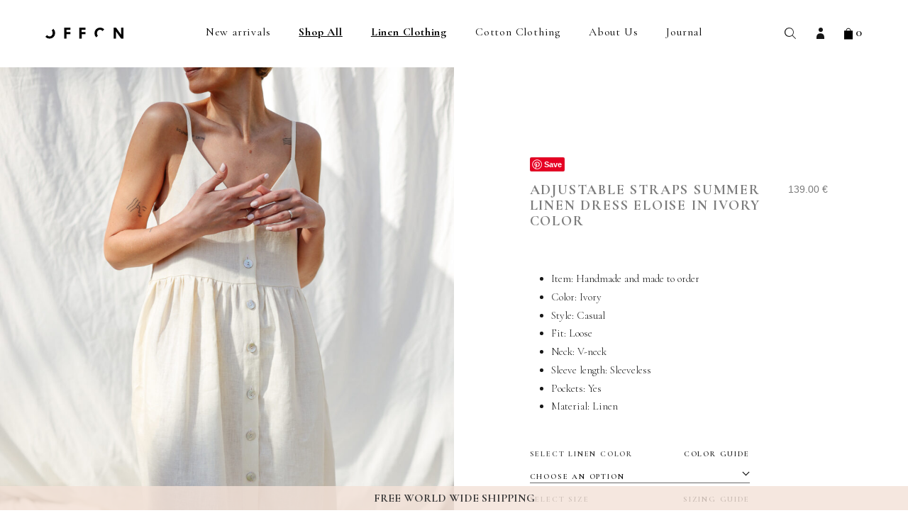

--- FILE ---
content_type: text/html; charset=UTF-8
request_url: https://offonclothing.com/product/adjustable-straps-summer-linen-dress-eloise-in-ivory-color/
body_size: 23237
content:
<!doctype html>
<html lang="en-US">
  <head>
    <meta charset="utf-8">
    <meta http-equiv="x-ua-compatible" content="ie=edge">
    <meta name="viewport" content="width=device-width, initial-scale=1, shrink-to-fit=no">
    <link rel="preconnect" href="https://fonts.googleapis.com">
    <link rel="preconnect" href="https://fonts.gstatic.com" crossorigin>

          <meta name="google-site-verification" content="spVy1HpAowpCQt2at4YUu1sL3-m0l-D4n0eZB1ffZ0w" />
      <meta name="facebook-domain-verification" content="qcj9va8rhuyazwyg9hrdlg42fgs55u" />
      <!-- Global site tag (gtag.js) - Google Analytics -->
      <script async src="https://www.googletagmanager.com/gtag/js?id=UA-128898852-1"></script>
      <script>
        window.dataLayer = window.dataLayer || [];
        function gtag(){dataLayer.push(arguments);}
        gtag('js', new Date());

        gtag('config', 'UA-128898852-1');
      </script>
      <!-- Hotjar Tracking Code for https://offonclothing.com -->
      <script>
        (function(h,o,t,j,a,r){
          h.hj=h.hj||function(){(h.hj.q=h.hj.q||[]).push(arguments)};
          h._hjSettings={hjid:1480753,hjsv:6};
          a=o.getElementsByTagName('head')[0];
          r=o.createElement('script');r.async=1;
          r.src=t+h._hjSettings.hjid+j+h._hjSettings.hjsv;
          a.appendChild(r);
        })(window,document,'https://static.hotjar.com/c/hotjar-','.js?sv=');
      </script>

      <script id="mcjs">!function(c,h,i,m,p){m=c.createElement(h),p=c.getElementsByTagName(h)[0],m.async=1,m.src=i,p.parentNode.insertBefore(m,p)}(document,"script","https://chimpstatic.com/mcjs-connected/js/users/4d33d88a9443c502e9f564cac/4fa420b7c55102d0fb496b913.js");</script>
        <script type="text/javascript" async defer src="//assets.pinterest.com/js/pinit.js"></script>
    <meta name='robots' content='index, follow, max-image-preview:large, max-snippet:-1, max-video-preview:-1' />
	<style>img:is([sizes="auto" i], [sizes^="auto," i]) { contain-intrinsic-size: 3000px 1500px }</style>
	
<!-- Google Tag Manager for WordPress by gtm4wp.com -->
<script data-cfasync="false" data-pagespeed-no-defer>
	var gtm4wp_datalayer_name = "dataLayer";
	var dataLayer = dataLayer || [];
	const gtm4wp_use_sku_instead = false;
	const gtm4wp_currency = 'EUR';
	const gtm4wp_product_per_impression = 10;
	const gtm4wp_clear_ecommerce = false;
	const gtm4wp_datalayer_max_timeout = 2000;
</script>
<!-- End Google Tag Manager for WordPress by gtm4wp.com -->
	<!-- This site is optimized with the Yoast SEO plugin v26.2 - https://yoast.com/wordpress/plugins/seo/ -->
	<title>Adjustable straps summer linen dress ELOISE in ivory color &#8211; OffOn</title>
	<link rel="canonical" href="https://offonclothing.com/product/adjustable-straps-summer-linen-dress-eloise-in-ivory-color/" />
	<meta property="og:locale" content="en_US" />
	<meta property="og:type" content="article" />
	<meta property="og:title" content="Adjustable straps summer linen dress ELOISE in ivory color &#8211; OffOn" />
	<meta property="og:description" content="Item: Handmade and made to order  Color: Ivory  Style: Casual  Fit: Loose  Neck: V-neck  Sleeve length: Sleeveless  Pockets: Yes  Material: Linen" />
	<meta property="og:url" content="https://offonclothing.com/product/adjustable-straps-summer-linen-dress-eloise-in-ivory-color/" />
	<meta property="og:site_name" content="OFFON clothing" />
	<meta property="article:publisher" content="https://www.facebook.com/offondaiktai/" />
	<meta property="article:modified_time" content="2025-12-01T09:47:17+00:00" />
	<meta property="og:image" content="https://offonclothing.com/app/uploads/2023/05/1T6A7084.jpg" />
	<meta property="og:image:width" content="1353" />
	<meta property="og:image:height" content="2048" />
	<meta property="og:image:type" content="image/jpeg" />
	<meta name="twitter:card" content="summary_large_image" />
	<meta name="twitter:label1" content="Est. reading time" />
	<meta name="twitter:data1" content="1 minute" />
	<script type="application/ld+json" class="yoast-schema-graph">{"@context":"https://schema.org","@graph":[{"@type":"WebPage","@id":"https://offonclothing.com/product/adjustable-straps-summer-linen-dress-eloise-in-ivory-color/","url":"https://offonclothing.com/product/adjustable-straps-summer-linen-dress-eloise-in-ivory-color/","name":"Adjustable straps summer linen dress ELOISE in ivory color &#8211; OffOn","isPartOf":{"@id":"https://offonclothing.com/#website"},"primaryImageOfPage":{"@id":"https://offonclothing.com/product/adjustable-straps-summer-linen-dress-eloise-in-ivory-color/#primaryimage"},"image":{"@id":"https://offonclothing.com/product/adjustable-straps-summer-linen-dress-eloise-in-ivory-color/#primaryimage"},"thumbnailUrl":"/app/uploads/2023/05/1T6A7084.jpg","datePublished":"2023-05-05T10:39:09+00:00","dateModified":"2025-12-01T09:47:17+00:00","breadcrumb":{"@id":"https://offonclothing.com/product/adjustable-straps-summer-linen-dress-eloise-in-ivory-color/#breadcrumb"},"inLanguage":"en-US","potentialAction":[{"@type":"ReadAction","target":["https://offonclothing.com/product/adjustable-straps-summer-linen-dress-eloise-in-ivory-color/"]}]},{"@type":"ImageObject","inLanguage":"en-US","@id":"https://offonclothing.com/product/adjustable-straps-summer-linen-dress-eloise-in-ivory-color/#primaryimage","url":"/app/uploads/2023/05/1T6A7084.jpg","contentUrl":"/app/uploads/2023/05/1T6A7084.jpg","width":1353,"height":2048,"caption":"Adjustable straps summer linen dress ELOISE in ivory color | Dress | Sustainable clothing | OffOn clothing"},{"@type":"BreadcrumbList","@id":"https://offonclothing.com/product/adjustable-straps-summer-linen-dress-eloise-in-ivory-color/#breadcrumb","itemListElement":[{"@type":"ListItem","position":1,"name":"Home","item":"https://offonclothing.com/"},{"@type":"ListItem","position":2,"name":"Shop","item":"https://offonclothing.com/shop/"},{"@type":"ListItem","position":3,"name":"Adjustable straps summer linen dress ELOISE in ivory color"}]},{"@type":"WebSite","@id":"https://offonclothing.com/#website","url":"https://offonclothing.com/","name":"OFFON clothing","description":"","potentialAction":[{"@type":"SearchAction","target":{"@type":"EntryPoint","urlTemplate":"https://offonclothing.com/search/{search_term_string}"},"query-input":{"@type":"PropertyValueSpecification","valueRequired":true,"valueName":"search_term_string"}}],"inLanguage":"en-US"}]}</script>
	<!-- / Yoast SEO plugin. -->


<link rel='dns-prefetch' href='//www.googletagmanager.com' />
<link rel='dns-prefetch' href='//cdn.jsdelivr.net' />
<link rel='dns-prefetch' href='//fonts.googleapis.com' />
<link rel="stylesheet" href="/app/plugins/woocommerce-pdf-invoice/assets/css/woocommerce-pdf-frontend-css.css?ver=5.0.7"><link rel="stylesheet" href="/wp/wp-includes/css/dist/block-library/style.min.css?ver=6.8.3"><style id='classic-theme-styles-inline-css'>
/*! This file is auto-generated */
.wp-block-button__link{color:#fff;background-color:#32373c;border-radius:9999px;box-shadow:none;text-decoration:none;padding:calc(.667em + 2px) calc(1.333em + 2px);font-size:1.125em}.wp-block-file__button{background:#32373c;color:#fff;text-decoration:none}
</style>
<link rel="stylesheet" href="/app/plugins/woocommerce-gift-cards/assets/dist/frontend/blocks.css?ver=2.6.1"><style id='global-styles-inline-css'>
:root{--wp--preset--aspect-ratio--square: 1;--wp--preset--aspect-ratio--4-3: 4/3;--wp--preset--aspect-ratio--3-4: 3/4;--wp--preset--aspect-ratio--3-2: 3/2;--wp--preset--aspect-ratio--2-3: 2/3;--wp--preset--aspect-ratio--16-9: 16/9;--wp--preset--aspect-ratio--9-16: 9/16;--wp--preset--color--black: #000000;--wp--preset--color--cyan-bluish-gray: #abb8c3;--wp--preset--color--white: #ffffff;--wp--preset--color--pale-pink: #f78da7;--wp--preset--color--vivid-red: #cf2e2e;--wp--preset--color--luminous-vivid-orange: #ff6900;--wp--preset--color--luminous-vivid-amber: #fcb900;--wp--preset--color--light-green-cyan: #7bdcb5;--wp--preset--color--vivid-green-cyan: #00d084;--wp--preset--color--pale-cyan-blue: #8ed1fc;--wp--preset--color--vivid-cyan-blue: #0693e3;--wp--preset--color--vivid-purple: #9b51e0;--wp--preset--gradient--vivid-cyan-blue-to-vivid-purple: linear-gradient(135deg,rgba(6,147,227,1) 0%,rgb(155,81,224) 100%);--wp--preset--gradient--light-green-cyan-to-vivid-green-cyan: linear-gradient(135deg,rgb(122,220,180) 0%,rgb(0,208,130) 100%);--wp--preset--gradient--luminous-vivid-amber-to-luminous-vivid-orange: linear-gradient(135deg,rgba(252,185,0,1) 0%,rgba(255,105,0,1) 100%);--wp--preset--gradient--luminous-vivid-orange-to-vivid-red: linear-gradient(135deg,rgba(255,105,0,1) 0%,rgb(207,46,46) 100%);--wp--preset--gradient--very-light-gray-to-cyan-bluish-gray: linear-gradient(135deg,rgb(238,238,238) 0%,rgb(169,184,195) 100%);--wp--preset--gradient--cool-to-warm-spectrum: linear-gradient(135deg,rgb(74,234,220) 0%,rgb(151,120,209) 20%,rgb(207,42,186) 40%,rgb(238,44,130) 60%,rgb(251,105,98) 80%,rgb(254,248,76) 100%);--wp--preset--gradient--blush-light-purple: linear-gradient(135deg,rgb(255,206,236) 0%,rgb(152,150,240) 100%);--wp--preset--gradient--blush-bordeaux: linear-gradient(135deg,rgb(254,205,165) 0%,rgb(254,45,45) 50%,rgb(107,0,62) 100%);--wp--preset--gradient--luminous-dusk: linear-gradient(135deg,rgb(255,203,112) 0%,rgb(199,81,192) 50%,rgb(65,88,208) 100%);--wp--preset--gradient--pale-ocean: linear-gradient(135deg,rgb(255,245,203) 0%,rgb(182,227,212) 50%,rgb(51,167,181) 100%);--wp--preset--gradient--electric-grass: linear-gradient(135deg,rgb(202,248,128) 0%,rgb(113,206,126) 100%);--wp--preset--gradient--midnight: linear-gradient(135deg,rgb(2,3,129) 0%,rgb(40,116,252) 100%);--wp--preset--font-size--small: 13px;--wp--preset--font-size--medium: 20px;--wp--preset--font-size--large: 36px;--wp--preset--font-size--x-large: 42px;--wp--preset--spacing--20: 0.44rem;--wp--preset--spacing--30: 0.67rem;--wp--preset--spacing--40: 1rem;--wp--preset--spacing--50: 1.5rem;--wp--preset--spacing--60: 2.25rem;--wp--preset--spacing--70: 3.38rem;--wp--preset--spacing--80: 5.06rem;--wp--preset--shadow--natural: 6px 6px 9px rgba(0, 0, 0, 0.2);--wp--preset--shadow--deep: 12px 12px 50px rgba(0, 0, 0, 0.4);--wp--preset--shadow--sharp: 6px 6px 0px rgba(0, 0, 0, 0.2);--wp--preset--shadow--outlined: 6px 6px 0px -3px rgba(255, 255, 255, 1), 6px 6px rgba(0, 0, 0, 1);--wp--preset--shadow--crisp: 6px 6px 0px rgba(0, 0, 0, 1);}:where(.is-layout-flex){gap: 0.5em;}:where(.is-layout-grid){gap: 0.5em;}body .is-layout-flex{display: flex;}.is-layout-flex{flex-wrap: wrap;align-items: center;}.is-layout-flex > :is(*, div){margin: 0;}body .is-layout-grid{display: grid;}.is-layout-grid > :is(*, div){margin: 0;}:where(.wp-block-columns.is-layout-flex){gap: 2em;}:where(.wp-block-columns.is-layout-grid){gap: 2em;}:where(.wp-block-post-template.is-layout-flex){gap: 1.25em;}:where(.wp-block-post-template.is-layout-grid){gap: 1.25em;}.has-black-color{color: var(--wp--preset--color--black) !important;}.has-cyan-bluish-gray-color{color: var(--wp--preset--color--cyan-bluish-gray) !important;}.has-white-color{color: var(--wp--preset--color--white) !important;}.has-pale-pink-color{color: var(--wp--preset--color--pale-pink) !important;}.has-vivid-red-color{color: var(--wp--preset--color--vivid-red) !important;}.has-luminous-vivid-orange-color{color: var(--wp--preset--color--luminous-vivid-orange) !important;}.has-luminous-vivid-amber-color{color: var(--wp--preset--color--luminous-vivid-amber) !important;}.has-light-green-cyan-color{color: var(--wp--preset--color--light-green-cyan) !important;}.has-vivid-green-cyan-color{color: var(--wp--preset--color--vivid-green-cyan) !important;}.has-pale-cyan-blue-color{color: var(--wp--preset--color--pale-cyan-blue) !important;}.has-vivid-cyan-blue-color{color: var(--wp--preset--color--vivid-cyan-blue) !important;}.has-vivid-purple-color{color: var(--wp--preset--color--vivid-purple) !important;}.has-black-background-color{background-color: var(--wp--preset--color--black) !important;}.has-cyan-bluish-gray-background-color{background-color: var(--wp--preset--color--cyan-bluish-gray) !important;}.has-white-background-color{background-color: var(--wp--preset--color--white) !important;}.has-pale-pink-background-color{background-color: var(--wp--preset--color--pale-pink) !important;}.has-vivid-red-background-color{background-color: var(--wp--preset--color--vivid-red) !important;}.has-luminous-vivid-orange-background-color{background-color: var(--wp--preset--color--luminous-vivid-orange) !important;}.has-luminous-vivid-amber-background-color{background-color: var(--wp--preset--color--luminous-vivid-amber) !important;}.has-light-green-cyan-background-color{background-color: var(--wp--preset--color--light-green-cyan) !important;}.has-vivid-green-cyan-background-color{background-color: var(--wp--preset--color--vivid-green-cyan) !important;}.has-pale-cyan-blue-background-color{background-color: var(--wp--preset--color--pale-cyan-blue) !important;}.has-vivid-cyan-blue-background-color{background-color: var(--wp--preset--color--vivid-cyan-blue) !important;}.has-vivid-purple-background-color{background-color: var(--wp--preset--color--vivid-purple) !important;}.has-black-border-color{border-color: var(--wp--preset--color--black) !important;}.has-cyan-bluish-gray-border-color{border-color: var(--wp--preset--color--cyan-bluish-gray) !important;}.has-white-border-color{border-color: var(--wp--preset--color--white) !important;}.has-pale-pink-border-color{border-color: var(--wp--preset--color--pale-pink) !important;}.has-vivid-red-border-color{border-color: var(--wp--preset--color--vivid-red) !important;}.has-luminous-vivid-orange-border-color{border-color: var(--wp--preset--color--luminous-vivid-orange) !important;}.has-luminous-vivid-amber-border-color{border-color: var(--wp--preset--color--luminous-vivid-amber) !important;}.has-light-green-cyan-border-color{border-color: var(--wp--preset--color--light-green-cyan) !important;}.has-vivid-green-cyan-border-color{border-color: var(--wp--preset--color--vivid-green-cyan) !important;}.has-pale-cyan-blue-border-color{border-color: var(--wp--preset--color--pale-cyan-blue) !important;}.has-vivid-cyan-blue-border-color{border-color: var(--wp--preset--color--vivid-cyan-blue) !important;}.has-vivid-purple-border-color{border-color: var(--wp--preset--color--vivid-purple) !important;}.has-vivid-cyan-blue-to-vivid-purple-gradient-background{background: var(--wp--preset--gradient--vivid-cyan-blue-to-vivid-purple) !important;}.has-light-green-cyan-to-vivid-green-cyan-gradient-background{background: var(--wp--preset--gradient--light-green-cyan-to-vivid-green-cyan) !important;}.has-luminous-vivid-amber-to-luminous-vivid-orange-gradient-background{background: var(--wp--preset--gradient--luminous-vivid-amber-to-luminous-vivid-orange) !important;}.has-luminous-vivid-orange-to-vivid-red-gradient-background{background: var(--wp--preset--gradient--luminous-vivid-orange-to-vivid-red) !important;}.has-very-light-gray-to-cyan-bluish-gray-gradient-background{background: var(--wp--preset--gradient--very-light-gray-to-cyan-bluish-gray) !important;}.has-cool-to-warm-spectrum-gradient-background{background: var(--wp--preset--gradient--cool-to-warm-spectrum) !important;}.has-blush-light-purple-gradient-background{background: var(--wp--preset--gradient--blush-light-purple) !important;}.has-blush-bordeaux-gradient-background{background: var(--wp--preset--gradient--blush-bordeaux) !important;}.has-luminous-dusk-gradient-background{background: var(--wp--preset--gradient--luminous-dusk) !important;}.has-pale-ocean-gradient-background{background: var(--wp--preset--gradient--pale-ocean) !important;}.has-electric-grass-gradient-background{background: var(--wp--preset--gradient--electric-grass) !important;}.has-midnight-gradient-background{background: var(--wp--preset--gradient--midnight) !important;}.has-small-font-size{font-size: var(--wp--preset--font-size--small) !important;}.has-medium-font-size{font-size: var(--wp--preset--font-size--medium) !important;}.has-large-font-size{font-size: var(--wp--preset--font-size--large) !important;}.has-x-large-font-size{font-size: var(--wp--preset--font-size--x-large) !important;}
:where(.wp-block-post-template.is-layout-flex){gap: 1.25em;}:where(.wp-block-post-template.is-layout-grid){gap: 1.25em;}
:where(.wp-block-columns.is-layout-flex){gap: 2em;}:where(.wp-block-columns.is-layout-grid){gap: 2em;}
:root :where(.wp-block-pullquote){font-size: 1.5em;line-height: 1.6;}
</style>
<link rel="stylesheet" href="/app/plugins/contact-form-7/includes/css/styles.css?ver=6.1.3"><style id='woocommerce-inline-inline-css'>
.woocommerce form .form-row .required { visibility: hidden; }
</style>
<link rel="stylesheet" href="/app/plugins/woocommerce-gift-cards/assets/css/frontend/woocommerce.css?ver=2.6.1"><link rel="stylesheet" href="/app/plugins/customs-fees-for-woocommerce/assets/css/frontend.css?ver=1.0.0"><link rel="stylesheet" href="/app/plugins/montonio-for-woocommerce/assets/css/montonio-style.css?ver=9.1.7"><link rel="stylesheet" href="/app/plugins/woocommerce/assets/css/brands.css?ver=9.8.5"><link rel="stylesheet" href="//fonts.googleapis.com/css2?family=Cormorant+Garamond:wght@300;400;600;700&amp;display=swap"><link rel="stylesheet" href="/app/themes/offon/public/styles/app.css?id=fe20aefebf803f46aa12b7193de4f415">
<!-- Google Tag Manager for WordPress by gtm4wp.com -->
<!-- GTM Container placement set to automatic -->
<script data-cfasync="false" data-pagespeed-no-defer>
	var dataLayer_content = {"pagePostType":"product","pagePostType2":"single-product","pagePostAuthor":"Paulius Valiūnas","customerTotalOrders":0,"customerTotalOrderValue":0,"customerFirstName":"","customerLastName":"","customerBillingFirstName":"","customerBillingLastName":"","customerBillingCompany":"","customerBillingAddress1":"","customerBillingAddress2":"","customerBillingCity":"","customerBillingState":"","customerBillingPostcode":"","customerBillingCountry":"","customerBillingEmail":"","customerBillingEmailHash":"","customerBillingPhone":"","customerShippingFirstName":"","customerShippingLastName":"","customerShippingCompany":"","customerShippingAddress1":"","customerShippingAddress2":"","customerShippingCity":"","customerShippingState":"","customerShippingPostcode":"","customerShippingCountry":"","productRatingCounts":[],"productAverageRating":0,"productReviewCount":0,"productType":"variable","productIsVariable":1};
	dataLayer.push( dataLayer_content );
</script>
<script data-cfasync="false" data-pagespeed-no-defer>
(function(w,d,s,l,i){w[l]=w[l]||[];w[l].push({'gtm.start':
new Date().getTime(),event:'gtm.js'});var f=d.getElementsByTagName(s)[0],
j=d.createElement(s),dl=l!='dataLayer'?'&l='+l:'';j.async=true;j.src=
'//www.googletagmanager.com/gtm.js?id='+i+dl;f.parentNode.insertBefore(j,f);
})(window,document,'script','dataLayer','GTM-WKRSLJR');
</script>
<!-- End Google Tag Manager for WordPress by gtm4wp.com -->	<noscript><style>.woocommerce-product-gallery{ opacity: 1 !important; }</style></noscript>
	<link rel="icon" href="/app/uploads/2024/10/OFFON-logo-white-80x80.jpg" sizes="32x32">
<link rel="icon" href="/app/uploads/2024/10/OFFON-logo-white-192x192.jpg" sizes="192x192">
<link rel="apple-touch-icon" href="/app/uploads/2024/10/OFFON-logo-white-192x192.jpg">
<meta name="msapplication-TileImage" content="/app/uploads/2024/10/OFFON-logo-white-300x300.jpg">
		<!-- Facebook Pixel Code -->
		<script>
			var aepc_pixel = {"pixel_id":"2556017541153672","user":{},"enable_advanced_events":"yes","fire_delay":"0","can_use_sku":"yes","enable_viewcontent":"yes","enable_addtocart":"yes","enable_addtowishlist":"no","enable_initiatecheckout":"yes","enable_addpaymentinfo":"yes","enable_purchase":"yes","allowed_params":{"AddToCart":["value","currency","content_category","content_name","content_type","content_ids"],"AddToWishlist":["value","currency","content_category","content_name","content_type","content_ids"]}},
				aepc_pixel_args = [],
				aepc_extend_args = function( args ) {
					if ( typeof args === 'undefined' ) {
						args = {};
					}

					for(var key in aepc_pixel_args)
						args[key] = aepc_pixel_args[key];

					return args;
				};

			// Extend args
			if ( 'yes' === aepc_pixel.enable_advanced_events ) {
				aepc_pixel_args.userAgent = navigator.userAgent;
				aepc_pixel_args.language = navigator.language;

				if ( document.referrer.indexOf( document.domain ) < 0 ) {
					aepc_pixel_args.referrer = document.referrer;
				}
			}

						!function(f,b,e,v,n,t,s){if(f.fbq)return;n=f.fbq=function(){n.callMethod?
				n.callMethod.apply(n,arguments):n.queue.push(arguments)};if(!f._fbq)f._fbq=n;
				n.push=n;n.loaded=!0;n.version='2.0';n.agent='dvpixelcaffeinewordpress';n.queue=[];t=b.createElement(e);t.async=!0;
				t.src=v;s=b.getElementsByTagName(e)[0];s.parentNode.insertBefore(t,s)}(window,
				document,'script','https://connect.facebook.net/en_US/fbevents.js');
			
						fbq('init', aepc_pixel.pixel_id, aepc_pixel.user);

							setTimeout( function() {
				fbq('track', "PageView", aepc_pixel_args);
			}, aepc_pixel.fire_delay * 1000 );
					</script>
		<!-- End Facebook Pixel Code -->
		  </head>

  <body class="wp-singular product-template-default single single-product postid-187389 wp-embed-responsive wp-theme-offon theme-offon woocommerce woocommerce-page woocommerce-no-js adjustable-straps-summer-linen-dress-eloise-in-ivory-color">
    <div id="fb-root"></div>
    <script>(function(d, s, id) {
        var js, fjs = d.getElementsByTagName(s)[0];
        if (d.getElementById(id)) return;
        js = d.createElement(s); js.id = id;
        js.src = "https://connect.facebook.net/en_US/sdk.js#xfbml=1&version=v3.0";
        fjs.parentNode.insertBefore(js, fjs);
      }(document, 'script', 'facebook-jssdk'));</script>
            
<!-- GTM Container placement set to automatic -->
<!-- Google Tag Manager (noscript) -->
				<noscript><iframe src="https://www.googletagmanager.com/ns.html?id=GTM-WKRSLJR" height="0" width="0" style="display:none;visibility:hidden" aria-hidden="true"></iframe></noscript>
<!-- End Google Tag Manager (noscript) -->    
    <div class="body">
      <header class="header is-absolute" x-data="{ search: false }">
  <div class="container is-static">
    <div class="columns is-mobile is-space-between is-aligned-middle">
      <div class="header__hamburger column is-narrow is-hidden-desktop">
        <button id="toggle-menu" class="hamburger" type="button">
          <span></span>
          <span></span>
          <span></span>
        </button>
      </div>
      <div class="column is-narrow-desktop has-text-centered">
                  <a class="header__logo" href="https://offonclothing.com/">OFFON clothing</a>
              </div>
      <nav class="header__navigation column is-narrow">
                  <div class="menu-header-menu-container"><ul class="header__menu-v2"><li id="menu-item-39989" class="menu-item menu-item-type-taxonomy menu-item-object-product_cat menu-item-39989"><a href="/product-category/new-arrivals/">New arrivals</a></li>
<li id="menu-item-138578" class="menu-item menu-item-type-taxonomy menu-item-object-product_cat current-product-ancestor current-menu-parent current-product-parent menu-item-has-children menu-item-138578"><a href="/product-category/shop-all/">Shop All</a>
<ul class="sub-menu">
	<li id="menu-item-39984" class="menu-item menu-item-type-taxonomy menu-item-object-product_cat current-product-ancestor current-menu-parent current-product-parent menu-item-39984"><a href="/product-category/dresses/">Dresses</a></li>
	<li id="menu-item-196160" class="menu-item menu-item-type-taxonomy menu-item-object-product_cat menu-item-196160"><a href="/product-category/floral-printed-dresses/">Floral &amp; Printed Dresses</a></li>
	<li id="menu-item-196161" class="menu-item menu-item-type-taxonomy menu-item-object-product_cat menu-item-196161"><a href="/product-category/cord-denim/">Cord &amp; Denim</a></li>
	<li id="menu-item-39986" class="menu-item menu-item-type-taxonomy menu-item-object-product_cat menu-item-39986"><a href="/product-category/jumpsuits/">Jumpsuits</a></li>
	<li id="menu-item-39992" class="menu-item menu-item-type-taxonomy menu-item-object-product_cat menu-item-39992"><a href="/product-category/trousers/">Trousers</a></li>
	<li id="menu-item-39990" class="menu-item menu-item-type-taxonomy menu-item-object-product_cat menu-item-39990"><a href="/product-category/skirts/">Skirts</a></li>
	<li id="menu-item-39991" class="menu-item menu-item-type-taxonomy menu-item-object-product_cat menu-item-39991"><a href="/product-category/tops/">Tops</a></li>
	<li id="menu-item-39985" class="menu-item menu-item-type-taxonomy menu-item-object-product_cat menu-item-39985"><a href="/product-category/jacket/">Jackets</a></li>
	<li id="menu-item-196339" class="menu-item menu-item-type-taxonomy menu-item-object-product_cat menu-item-196339"><a href="/product-category/matching-sets/">Matching Sets</a></li>
	<li id="menu-item-164397" class="menu-item menu-item-type-taxonomy menu-item-object-product_cat menu-item-164397"><a href="/product-category/collars/">Collars</a></li>
	<li id="menu-item-39988" class="menu-item menu-item-type-taxonomy menu-item-object-product_cat menu-item-39988"><a href="/product-category/mother-daughter/">Mother/ Daughter</a></li>
	<li id="menu-item-39987" class="menu-item menu-item-type-taxonomy menu-item-object-product_cat menu-item-39987"><a href="/product-category/kids/">Kids</a></li>
	<li id="menu-item-46692" class="menu-item menu-item-type-taxonomy menu-item-object-product_cat current-product-ancestor current-menu-parent current-product-parent menu-item-46692"><a href="/product-category/maternity/">Maternity</a></li>
	<li id="menu-item-146773" class="menu-item menu-item-type-taxonomy menu-item-object-product_cat menu-item-146773"><a href="/product-category/gift-cards/">Gift Cards</a></li>
</ul>
</li>
<li id="menu-item-39939" class="menu-item menu-item-type-taxonomy menu-item-object-product_cat current-product-ancestor current-menu-parent current-product-parent menu-item-has-children menu-item-39939"><a href="/product-category/linen-clothing/">Linen Clothing</a>
<ul class="sub-menu">
	<li id="menu-item-228735" class="menu-item menu-item-type-taxonomy menu-item-object-product_cat menu-item-228735"><a href="/product-category/linen-clothing/fall-linen-sustainable-clothing-offon-clothing/">Fall / Winter Linen</a></li>
	<li id="menu-item-39940" class="menu-item menu-item-type-taxonomy menu-item-object-product_cat current-product-ancestor current-menu-parent current-product-parent menu-item-39940"><a href="/product-category/linen-clothing/linen-dresses/">Linen Dresses</a></li>
	<li id="menu-item-39943" class="menu-item menu-item-type-taxonomy menu-item-object-product_cat menu-item-39943"><a href="/product-category/linen-clothing/linen-jumpsuitsoveralls/">Linen Jumpsuits &amp; Overalls</a></li>
	<li id="menu-item-39947" class="menu-item menu-item-type-taxonomy menu-item-object-product_cat menu-item-39947"><a href="/product-category/linen-clothing/linen-trousers/">Linen Trousers</a></li>
	<li id="menu-item-39944" class="menu-item menu-item-type-taxonomy menu-item-object-product_cat menu-item-39944"><a href="/product-category/linen-clothing/linen-skirts/">Linen Skirts</a></li>
	<li id="menu-item-39946" class="menu-item menu-item-type-taxonomy menu-item-object-product_cat menu-item-39946"><a href="/product-category/linen-clothing/linen-tops/">Linen Tops</a></li>
	<li id="menu-item-39942" class="menu-item menu-item-type-taxonomy menu-item-object-product_cat menu-item-39942"><a href="/product-category/linen-clothing/linen-jackets/">Linen Jackets</a></li>
	<li id="menu-item-39948" class="menu-item menu-item-type-taxonomy menu-item-object-product_cat menu-item-39948"><a href="/product-category/linen-clothing/mother-daughter-linen-outfits/">Mother/Daughter Linen Outfits</a></li>
	<li id="menu-item-39941" class="menu-item menu-item-type-taxonomy menu-item-object-product_cat menu-item-39941"><a href="/product-category/linen-clothing/linen-for-kids/">Linen for Kids</a></li>
	<li id="menu-item-39945" class="menu-item menu-item-type-taxonomy menu-item-object-product_cat current-product-ancestor current-menu-parent current-product-parent menu-item-39945"><a href="/product-category/linen-clothing/linen-summer-clothes/">Linen Summer Clothes</a></li>
	<li id="menu-item-49731" class="menu-item menu-item-type-taxonomy menu-item-object-product_tag menu-item-49731"><a href="/product-tag/linen-fabric-samples/">Linen fabric samples</a></li>
</ul>
</li>
<li id="menu-item-39950" class="menu-item menu-item-type-taxonomy menu-item-object-product_cat menu-item-has-children menu-item-39950"><a href="/product-category/cotton-clothing/">Cotton Clothing</a>
<ul class="sub-menu">
	<li id="menu-item-39951" class="menu-item menu-item-type-taxonomy menu-item-object-product_cat menu-item-39951"><a href="/product-category/cotton-clothing/cotton-dresses/">Cotton Dresses</a></li>
	<li id="menu-item-39954" class="menu-item menu-item-type-taxonomy menu-item-object-product_cat menu-item-39954"><a href="/product-category/cotton-clothing/cotton-jumpsuitsoveralls/">Cotton Jumpsuits &amp; Overalls</a></li>
	<li id="menu-item-39958" class="menu-item menu-item-type-taxonomy menu-item-object-product_cat menu-item-39958"><a href="/product-category/cotton-clothing/cotton-trousers/">Cotton Trousers</a></li>
	<li id="menu-item-39955" class="menu-item menu-item-type-taxonomy menu-item-object-product_cat menu-item-39955"><a href="/product-category/cotton-clothing/cotton-skirts/">Cotton Skirts</a></li>
	<li id="menu-item-39957" class="menu-item menu-item-type-taxonomy menu-item-object-product_cat menu-item-39957"><a href="/product-category/cotton-clothing/cotton-tops/">Cotton Tops</a></li>
	<li id="menu-item-39953" class="menu-item menu-item-type-taxonomy menu-item-object-product_cat menu-item-39953"><a href="/product-category/cotton-clothing/cotton-jackets/">Cotton Jackets</a></li>
	<li id="menu-item-39959" class="menu-item menu-item-type-taxonomy menu-item-object-product_cat menu-item-39959"><a href="/product-category/cotton-clothing/mother-daughter-cotton-outfits/">Mother/Daughter Cotton Outfits</a></li>
	<li id="menu-item-39952" class="menu-item menu-item-type-taxonomy menu-item-object-product_cat menu-item-39952"><a href="/product-category/cotton-clothing/cotton-for-kids/">Cotton for Kids</a></li>
	<li id="menu-item-39956" class="menu-item menu-item-type-taxonomy menu-item-object-product_cat menu-item-39956"><a href="/product-category/cotton-clothing/cotton-summer-clothes/">Cotton Summer Clothes</a></li>
</ul>
</li>
<li id="menu-item-39979" class="menu-item menu-item-type-post_type menu-item-object-page menu-item-has-children menu-item-39979"><a href="https://offonclothing.com/about-us/">About Us</a>
<ul class="sub-menu">
	<li id="menu-item-39980" class="menu-item menu-item-type-post_type menu-item-object-page menu-item-39980"><a href="https://offonclothing.com/how-its-made/">How It’s Made</a></li>
	<li id="menu-item-45099" class="menu-item menu-item-type-post_type menu-item-object-page menu-item-45099"><a href="https://offonclothing.com/about-us/sustainability/">Sustainability</a></li>
	<li id="menu-item-48585" class="menu-item menu-item-type-post_type menu-item-object-page menu-item-48585"><a href="https://offonclothing.com/history/">History</a></li>
</ul>
</li>
<li id="menu-item-143547" class="menu-item menu-item-type-custom menu-item-object-custom menu-item-has-children menu-item-143547"><a href="#">Journal</a>
<ul class="sub-menu">
	<li id="menu-item-143404" class="menu-item menu-item-type-post_type_archive menu-item-object-blog menu-item-143404"><a href="https://offonclothing.com/blog/">Blog</a></li>
	<li id="menu-item-39981" class="menu-item menu-item-type-post_type menu-item-object-page menu-item-39981"><a href="https://offonclothing.com/diary/">Our Community</a></li>
</ul>
</li>
</ul></div>
              </nav>
      <div class="header__actions column is-narrow">
        <ul>
          <li>
            <a href="#" x-on:click.prevent="search = ! search">
              <i class="ic ic-search"></i>
            </a>
          </li>
          <li class="is-hidden-mobile">
            <a href="https://offonclothing.com/my-account/">
              <i class="ic ic-profile"></i>
            </a>
          </li>
          <li>
            <a href="https://offonclothing.com/checkout/">
              <i class="ic ic-cart"></i>
              0
            </a>
          </li>
        </ul>
      </div>
    </div>

    <form role="search" action="https://offonclothing.com/" method="get" class="form-search is-hidden" :class="{ '': search, 'is-hidden': ! (search) }">
      <div class="field has-addons">
        <div class="control is-expanded">
          <input class="input" type="text" name="s" placeholder="Search products" value="">
          <input type="hidden" name="post_type" value="product">
        </div>
        <div class="control">
          <button type="submit" value="Search" class="button has-arrow" style="background: transparent;">
            <i class="ic ic-search"></i>
          </button>
        </div>
      </div>
    </form>
  </div>
</header>

<div class="body-content" role="document">
  <main class="main">
      
      <div class="container is-fluid product">
  <div class="columns is-gapless is-multiline">
    <div class="column is-6">
      <div class="woocommerce-product-gallery woocommerce-product-gallery--with-images images" style="opacity: 0; transition: opacity .25s ease-in-out;">
  <div class="product-gallery-swiper swiper-container">
    <div class="swiper-wrapper">
      <div class="woocommerce-product-gallery__wrapper image swiper-slide">
        <div data-thumb="/app/uploads/2023/05/1T6A7084-80x121.jpg" data-thumb-alt="Adjustable straps summer linen dress ELOISE in ivory color | Dress | Sustainable clothing | OffOn clothing" data-thumb-srcset="/app/uploads/2023/05/1T6A7084-80x121.jpg 80w, /app/uploads/2023/05/1T6A7084-198x300.jpg 198w, /app/uploads/2023/05/1T6A7084-677x1024.jpg 677w, /app/uploads/2023/05/1T6A7084-1015x1536.jpg 1015w, /app/uploads/2023/05/1T6A7084-640x969.jpg 640w, /app/uploads/2023/05/1T6A7084-127x192.jpg 127w, /app/uploads/2023/05/1T6A7084-960x1453.jpg 960w, /app/uploads/2023/05/1T6A7084.jpg 1353w, /app/uploads/2023/05/1T6A7084-80x121@2x.jpg 160w, /app/uploads/2023/05/1T6A7084-198x300@2x.jpg 396w, /app/uploads/2023/05/1T6A7084-677x1024@2x.jpg 1354w, /app/uploads/2023/05/1T6A7084-640x969@2x.jpg 1280w, /app/uploads/2023/05/1T6A7084-127x192@2x.jpg 254w"  data-thumb-sizes="(max-width: 80px) 100vw, 80px" class="woocommerce-product-gallery__image"><a href="/app/uploads/2023/05/1T6A7084-677x1024.jpg"><img width="960" height="1453" src="/app/uploads/2023/05/1T6A7084-960x1453.jpg" class="wp-post-image" alt="Adjustable straps summer linen dress ELOISE in ivory color | Dress | Sustainable clothing | OffOn clothing" data-caption="" data-src="/app/uploads/2023/05/1T6A7084-677x1024.jpg" data-large_image="/app/uploads/2023/05/1T6A7084-677x1024.jpg" data-large_image_width="677" data-large_image_height="1024" decoding="async" fetchpriority="high" srcset="/app/uploads/2023/05/1T6A7084-960x1453.jpg 960w, /app/uploads/2023/05/1T6A7084-198x300.jpg 198w, /app/uploads/2023/05/1T6A7084-677x1024.jpg 677w, /app/uploads/2023/05/1T6A7084-1015x1536.jpg 1015w, /app/uploads/2023/05/1T6A7084-640x969.jpg 640w, /app/uploads/2023/05/1T6A7084-127x192.jpg 127w, /app/uploads/2023/05/1T6A7084-80x121.jpg 80w, /app/uploads/2023/05/1T6A7084.jpg 1353w, /app/uploads/2023/05/1T6A7084-198x300@2x.jpg 396w, /app/uploads/2023/05/1T6A7084-677x1024@2x.jpg 1354w, /app/uploads/2023/05/1T6A7084-640x969@2x.jpg 1280w, /app/uploads/2023/05/1T6A7084-127x192@2x.jpg 254w, /app/uploads/2023/05/1T6A7084-80x121@2x.jpg 160w" sizes="(max-width: 960px) 100vw, 960px" /></a></div>      </div>

      <figure class="image swiper-slide">
        <div data-thumb="/app/uploads/2023/05/1T6A7071-80x105.jpg" data-thumb-alt="Adjustable straps summer linen dress ELOISE in ivory color - Image 1" data-thumb-srcset="/app/uploads/2023/05/1T6A7071-80x105.jpg 80w, /app/uploads/2023/05/1T6A7071-228x300.jpg 228w, /app/uploads/2023/05/1T6A7071-779x1024.jpg 779w, /app/uploads/2023/05/1T6A7071-1169x1536.jpg 1169w, /app/uploads/2023/05/1T6A7071-640x841.jpg 640w, /app/uploads/2023/05/1T6A7071-146x192.jpg 146w, /app/uploads/2023/05/1T6A7071-308x409.jpg 308w, /app/uploads/2023/05/1T6A7071-960x1262.jpg 960w, /app/uploads/2023/05/1T6A7071.jpg 1558w, /app/uploads/2023/05/1T6A7071-80x105@2x.jpg 160w, /app/uploads/2023/05/1T6A7071-228x300@2x.jpg 456w, /app/uploads/2023/05/1T6A7071-640x841@2x.jpg 1280w, /app/uploads/2023/05/1T6A7071-146x192@2x.jpg 292w, /app/uploads/2023/05/1T6A7071-308x409@2x.jpg 616w"  data-thumb-sizes="(max-width: 80px) 100vw, 80px" class="woocommerce-product-gallery__image"><a href="/app/uploads/2023/05/1T6A7071-779x1024.jpg"><img width="960" height="1262" src="/app/uploads/2023/05/1T6A7071-960x1262.jpg" class="wp-post-image" alt="Adjustable straps summer linen dress ELOISE in ivory color - Image 1" data-caption="" data-src="/app/uploads/2023/05/1T6A7071-779x1024.jpg" data-large_image="/app/uploads/2023/05/1T6A7071-779x1024.jpg" data-large_image_width="779" data-large_image_height="1024" decoding="async" srcset="/app/uploads/2023/05/1T6A7071-960x1262.jpg 960w, /app/uploads/2023/05/1T6A7071-228x300.jpg 228w, /app/uploads/2023/05/1T6A7071-779x1024.jpg 779w, /app/uploads/2023/05/1T6A7071-1169x1536.jpg 1169w, /app/uploads/2023/05/1T6A7071-640x841.jpg 640w, /app/uploads/2023/05/1T6A7071-146x192.jpg 146w, /app/uploads/2023/05/1T6A7071-80x105.jpg 80w, /app/uploads/2023/05/1T6A7071.jpg 1558w, /app/uploads/2023/05/1T6A7071-228x300@2x.jpg 456w, /app/uploads/2023/05/1T6A7071-640x841@2x.jpg 1280w, /app/uploads/2023/05/1T6A7071-146x192@2x.jpg 292w, /app/uploads/2023/05/1T6A7071-80x105@2x.jpg 160w" sizes="(max-width: 960px) 100vw, 960px" /></a></div>      </figure>
    
      
      <figure class="image swiper-slide">
        <div data-thumb="/app/uploads/2023/05/1T6A7115-80x123.jpg" data-thumb-alt="Adjustable straps summer linen dress ELOISE in ivory color - Image 2" data-thumb-srcset="/app/uploads/2023/05/1T6A7115-80x123.jpg 80w, /app/uploads/2023/05/1T6A7115-195x300.jpg 195w, /app/uploads/2023/05/1T6A7115-665x1024.jpg 665w, /app/uploads/2023/05/1T6A7115-997x1536.jpg 997w, /app/uploads/2023/05/1T6A7115-640x986.jpg 640w, /app/uploads/2023/05/1T6A7115-125x192.jpg 125w, /app/uploads/2023/05/1T6A7115-960x1479.jpg 960w, /app/uploads/2023/05/1T6A7115.jpg 1329w, /app/uploads/2023/05/1T6A7115-80x123@2x.jpg 160w, /app/uploads/2023/05/1T6A7115-195x300@2x.jpg 390w, /app/uploads/2023/05/1T6A7115-665x1024@2x.jpg 1330w, /app/uploads/2023/05/1T6A7115-640x986@2x.jpg 1280w, /app/uploads/2023/05/1T6A7115-125x192@2x.jpg 250w"  data-thumb-sizes="(max-width: 80px) 100vw, 80px" class="woocommerce-product-gallery__image"><a href="/app/uploads/2023/05/1T6A7115-665x1024.jpg"><img width="960" height="1479" src="/app/uploads/2023/05/1T6A7115-960x1479.jpg" class="wp-post-image" alt="Adjustable straps summer linen dress ELOISE in ivory color - Image 2" data-caption="" data-src="/app/uploads/2023/05/1T6A7115-665x1024.jpg" data-large_image="/app/uploads/2023/05/1T6A7115-665x1024.jpg" data-large_image_width="665" data-large_image_height="1024" decoding="async" srcset="/app/uploads/2023/05/1T6A7115-960x1479.jpg 960w, /app/uploads/2023/05/1T6A7115-195x300.jpg 195w, /app/uploads/2023/05/1T6A7115-665x1024.jpg 665w, /app/uploads/2023/05/1T6A7115-997x1536.jpg 997w, /app/uploads/2023/05/1T6A7115-640x986.jpg 640w, /app/uploads/2023/05/1T6A7115-125x192.jpg 125w, /app/uploads/2023/05/1T6A7115-80x123.jpg 80w, /app/uploads/2023/05/1T6A7115.jpg 1329w, /app/uploads/2023/05/1T6A7115-195x300@2x.jpg 390w, /app/uploads/2023/05/1T6A7115-665x1024@2x.jpg 1330w, /app/uploads/2023/05/1T6A7115-640x986@2x.jpg 1280w, /app/uploads/2023/05/1T6A7115-125x192@2x.jpg 250w, /app/uploads/2023/05/1T6A7115-80x123@2x.jpg 160w" sizes="(max-width: 960px) 100vw, 960px" /></a></div>      </figure>
    
      
      <figure class="image swiper-slide">
        <div data-thumb="/app/uploads/2023/05/1T6A7135-80x127.jpg" data-thumb-alt="ADJUSTABLE STRAPS SUMMER LINEN DRESS ELOISE IN IVORY COLOR" data-thumb-srcset="/app/uploads/2023/05/1T6A7135-80x127.jpg 80w, /app/uploads/2023/05/1T6A7135-189x300.jpg 189w, /app/uploads/2023/05/1T6A7135-647x1024.jpg 647w, /app/uploads/2023/05/1T6A7135-970x1536.jpg 970w, /app/uploads/2023/05/1T6A7135-640x1014.jpg 640w, /app/uploads/2023/05/1T6A7135-121x192.jpg 121w, /app/uploads/2023/05/1T6A7135-960x1521.jpg 960w, /app/uploads/2023/05/1T6A7135.jpg 1293w, /app/uploads/2023/05/1T6A7135-80x127@2x.jpg 160w, /app/uploads/2023/05/1T6A7135-189x300@2x.jpg 378w, /app/uploads/2023/05/1T6A7135-647x1024@2x.jpg 1294w, /app/uploads/2023/05/1T6A7135-640x1014@2x.jpg 1280w, /app/uploads/2023/05/1T6A7135-121x192@2x.jpg 242w"  data-thumb-sizes="(max-width: 80px) 100vw, 80px" class="woocommerce-product-gallery__image"><a href="/app/uploads/2023/05/1T6A7135-647x1024.jpg"><img width="960" height="1521" src="/app/uploads/2023/05/1T6A7135-960x1521.jpg" class="wp-post-image" alt="ADJUSTABLE STRAPS SUMMER LINEN DRESS ELOISE IN IVORY COLOR" data-caption="" data-src="/app/uploads/2023/05/1T6A7135-647x1024.jpg" data-large_image="/app/uploads/2023/05/1T6A7135-647x1024.jpg" data-large_image_width="647" data-large_image_height="1024" decoding="async" loading="lazy" srcset="/app/uploads/2023/05/1T6A7135-960x1521.jpg 960w, /app/uploads/2023/05/1T6A7135-189x300.jpg 189w, /app/uploads/2023/05/1T6A7135-647x1024.jpg 647w, /app/uploads/2023/05/1T6A7135-970x1536.jpg 970w, /app/uploads/2023/05/1T6A7135-640x1014.jpg 640w, /app/uploads/2023/05/1T6A7135-121x192.jpg 121w, /app/uploads/2023/05/1T6A7135-80x127.jpg 80w, /app/uploads/2023/05/1T6A7135.jpg 1293w, /app/uploads/2023/05/1T6A7135-189x300@2x.jpg 378w, /app/uploads/2023/05/1T6A7135-647x1024@2x.jpg 1294w, /app/uploads/2023/05/1T6A7135-640x1014@2x.jpg 1280w, /app/uploads/2023/05/1T6A7135-121x192@2x.jpg 242w, /app/uploads/2023/05/1T6A7135-80x127@2x.jpg 160w" sizes="auto, (max-width: 960px) 100vw, 960px" /></a></div>      </figure>
    
      
      <figure class="image swiper-slide">
        <div data-thumb="/app/uploads/2023/05/1T6A7155-80x120.jpg" data-thumb-alt="Adjustable straps summer linen dress ELOISE in ivory color - Image 4" data-thumb-srcset="/app/uploads/2023/05/1T6A7155-80x120.jpg 80w, /app/uploads/2023/05/1T6A7155-200x300.jpg 200w, /app/uploads/2023/05/1T6A7155-683x1024.jpg 683w, /app/uploads/2023/05/1T6A7155-1024x1536.jpg 1024w, /app/uploads/2023/05/1T6A7155-640x960.jpg 640w, /app/uploads/2023/05/1T6A7155-128x192.jpg 128w, /app/uploads/2023/05/1T6A7155-960x1440.jpg 960w, /app/uploads/2023/05/1T6A7155.jpg 1365w, /app/uploads/2023/05/1T6A7155-80x120@2x.jpg 160w, /app/uploads/2023/05/1T6A7155-200x300@2x.jpg 400w, /app/uploads/2023/05/1T6A7155-683x1024@2x.jpg 1366w, /app/uploads/2023/05/1T6A7155-640x960@2x.jpg 1280w, /app/uploads/2023/05/1T6A7155-128x192@2x.jpg 256w"  data-thumb-sizes="(max-width: 80px) 100vw, 80px" class="woocommerce-product-gallery__image"><a href="/app/uploads/2023/05/1T6A7155-683x1024.jpg"><img width="960" height="1440" src="/app/uploads/2023/05/1T6A7155-960x1440.jpg" class="wp-post-image" alt="Adjustable straps summer linen dress ELOISE in ivory color - Image 4" data-caption="" data-src="/app/uploads/2023/05/1T6A7155-683x1024.jpg" data-large_image="/app/uploads/2023/05/1T6A7155-683x1024.jpg" data-large_image_width="683" data-large_image_height="1024" decoding="async" loading="lazy" srcset="/app/uploads/2023/05/1T6A7155-960x1440.jpg 960w, /app/uploads/2023/05/1T6A7155-200x300.jpg 200w, /app/uploads/2023/05/1T6A7155-683x1024.jpg 683w, /app/uploads/2023/05/1T6A7155-1024x1536.jpg 1024w, /app/uploads/2023/05/1T6A7155-640x960.jpg 640w, /app/uploads/2023/05/1T6A7155-128x192.jpg 128w, /app/uploads/2023/05/1T6A7155-80x120.jpg 80w, /app/uploads/2023/05/1T6A7155.jpg 1365w, /app/uploads/2023/05/1T6A7155-200x300@2x.jpg 400w, /app/uploads/2023/05/1T6A7155-683x1024@2x.jpg 1366w, /app/uploads/2023/05/1T6A7155-640x960@2x.jpg 1280w, /app/uploads/2023/05/1T6A7155-128x192@2x.jpg 256w, /app/uploads/2023/05/1T6A7155-80x120@2x.jpg 160w" sizes="auto, (max-width: 960px) 100vw, 960px" /></a></div>      </figure>
    
      
      <figure class="image swiper-slide">
        <div data-thumb="/app/uploads/2023/05/1T6A7172-80x53.jpg" data-thumb-alt="Adjustable straps summer linen dress ELOISE in ivory color - Image 5" data-thumb-srcset="/app/uploads/2023/05/1T6A7172-80x53.jpg 80w, /app/uploads/2023/05/1T6A7172-300x200.jpg 300w, /app/uploads/2023/05/1T6A7172-1024x683.jpg 1024w, /app/uploads/2023/05/1T6A7172-1536x1024.jpg 1536w, /app/uploads/2023/05/1T6A7172-640x427.jpg 640w, /app/uploads/2023/05/1T6A7172-288x192.jpg 288w, /app/uploads/2023/05/1T6A7172-960x640.jpg 960w, /app/uploads/2023/05/1T6A7172.jpg 2048w, /app/uploads/2023/05/1T6A7172-80x53@2x.jpg 160w, /app/uploads/2023/05/1T6A7172-300x200@2x.jpg 600w, /app/uploads/2023/05/1T6A7172-640x427@2x.jpg 1280w, /app/uploads/2023/05/1T6A7172-288x192@2x.jpg 576w, /app/uploads/2023/05/1T6A7172-960x640@2x.jpg 1920w"  data-thumb-sizes="(max-width: 80px) 100vw, 80px" class="woocommerce-product-gallery__image"><a href="/app/uploads/2023/05/1T6A7172-1024x683.jpg"><img width="960" height="640" src="/app/uploads/2023/05/1T6A7172-960x640.jpg" class="wp-post-image" alt="Adjustable straps summer linen dress ELOISE in ivory color - Image 5" data-caption="" data-src="/app/uploads/2023/05/1T6A7172-1024x683.jpg" data-large_image="/app/uploads/2023/05/1T6A7172-1024x683.jpg" data-large_image_width="1024" data-large_image_height="683" decoding="async" loading="lazy" srcset="/app/uploads/2023/05/1T6A7172-960x640.jpg 960w, /app/uploads/2023/05/1T6A7172-300x200.jpg 300w, /app/uploads/2023/05/1T6A7172-1024x683.jpg 1024w, /app/uploads/2023/05/1T6A7172-1536x1024.jpg 1536w, /app/uploads/2023/05/1T6A7172-640x427.jpg 640w, /app/uploads/2023/05/1T6A7172-288x192.jpg 288w, /app/uploads/2023/05/1T6A7172-80x53.jpg 80w, /app/uploads/2023/05/1T6A7172.jpg 2048w, /app/uploads/2023/05/1T6A7172-960x640@2x.jpg 1920w, /app/uploads/2023/05/1T6A7172-300x200@2x.jpg 600w, /app/uploads/2023/05/1T6A7172-640x427@2x.jpg 1280w, /app/uploads/2023/05/1T6A7172-288x192@2x.jpg 576w, /app/uploads/2023/05/1T6A7172-80x53@2x.jpg 160w" sizes="auto, (max-width: 960px) 100vw, 960px" /></a></div>      </figure>
    
      
      <figure class="image swiper-slide">
        <div data-thumb="/app/uploads/2023/05/1T6A7197-80x118.jpg" data-thumb-alt="Adjustable straps summer linen dress ELOISE in ivory color - Image 6" data-thumb-srcset="/app/uploads/2023/05/1T6A7197-80x118.jpg 80w, /app/uploads/2023/05/1T6A7197-204x300.jpg 204w, /app/uploads/2023/05/1T6A7197-697x1024.jpg 697w, /app/uploads/2023/05/1T6A7197-1046x1536.jpg 1046w, /app/uploads/2023/05/1T6A7197-640x940.jpg 640w, /app/uploads/2023/05/1T6A7197-131x192.jpg 131w, /app/uploads/2023/05/1T6A7197-960x1410.jpg 960w, /app/uploads/2023/05/1T6A7197.jpg 1394w, /app/uploads/2023/05/1T6A7197-80x118@2x.jpg 160w, /app/uploads/2023/05/1T6A7197-204x300@2x.jpg 408w, /app/uploads/2023/05/1T6A7197-640x940@2x.jpg 1280w, /app/uploads/2023/05/1T6A7197-131x192@2x.jpg 262w"  data-thumb-sizes="(max-width: 80px) 100vw, 80px" class="woocommerce-product-gallery__image"><a href="/app/uploads/2023/05/1T6A7197-697x1024.jpg"><img width="960" height="1410" src="/app/uploads/2023/05/1T6A7197-960x1410.jpg" class="wp-post-image" alt="Adjustable straps summer linen dress ELOISE in ivory color - Image 6" data-caption="" data-src="/app/uploads/2023/05/1T6A7197-697x1024.jpg" data-large_image="/app/uploads/2023/05/1T6A7197-697x1024.jpg" data-large_image_width="697" data-large_image_height="1024" decoding="async" loading="lazy" srcset="/app/uploads/2023/05/1T6A7197-960x1410.jpg 960w, /app/uploads/2023/05/1T6A7197-204x300.jpg 204w, /app/uploads/2023/05/1T6A7197-697x1024.jpg 697w, /app/uploads/2023/05/1T6A7197-1046x1536.jpg 1046w, /app/uploads/2023/05/1T6A7197-640x940.jpg 640w, /app/uploads/2023/05/1T6A7197-131x192.jpg 131w, /app/uploads/2023/05/1T6A7197-80x118.jpg 80w, /app/uploads/2023/05/1T6A7197.jpg 1394w, /app/uploads/2023/05/1T6A7197-204x300@2x.jpg 408w, /app/uploads/2023/05/1T6A7197-640x940@2x.jpg 1280w, /app/uploads/2023/05/1T6A7197-131x192@2x.jpg 262w, /app/uploads/2023/05/1T6A7197-80x118@2x.jpg 160w" sizes="auto, (max-width: 960px) 100vw, 960px" /></a></div>      </figure>
    
      
      <figure class="image swiper-slide">
        <div data-thumb="/app/uploads/2023/05/1T6A7212-80x120.jpg" data-thumb-alt="Adjustable straps summer linen dress ELOISE in ivory color - Image 7" data-thumb-srcset="/app/uploads/2023/05/1T6A7212-80x120.jpg 80w, /app/uploads/2023/05/1T6A7212-200x300.jpg 200w, /app/uploads/2023/05/1T6A7212-683x1024.jpg 683w, /app/uploads/2023/05/1T6A7212-1024x1536.jpg 1024w, /app/uploads/2023/05/1T6A7212-640x960.jpg 640w, /app/uploads/2023/05/1T6A7212-128x192.jpg 128w, /app/uploads/2023/05/1T6A7212-960x1440.jpg 960w, /app/uploads/2023/05/1T6A7212.jpg 1365w, /app/uploads/2023/05/1T6A7212-80x120@2x.jpg 160w, /app/uploads/2023/05/1T6A7212-200x300@2x.jpg 400w, /app/uploads/2023/05/1T6A7212-683x1024@2x.jpg 1366w, /app/uploads/2023/05/1T6A7212-640x960@2x.jpg 1280w, /app/uploads/2023/05/1T6A7212-128x192@2x.jpg 256w"  data-thumb-sizes="(max-width: 80px) 100vw, 80px" class="woocommerce-product-gallery__image"><a href="/app/uploads/2023/05/1T6A7212-683x1024.jpg"><img width="960" height="1440" src="/app/uploads/2023/05/1T6A7212-960x1440.jpg" class="wp-post-image" alt="Adjustable straps summer linen dress ELOISE in ivory color - Image 7" data-caption="" data-src="/app/uploads/2023/05/1T6A7212-683x1024.jpg" data-large_image="/app/uploads/2023/05/1T6A7212-683x1024.jpg" data-large_image_width="683" data-large_image_height="1024" decoding="async" loading="lazy" srcset="/app/uploads/2023/05/1T6A7212-960x1440.jpg 960w, /app/uploads/2023/05/1T6A7212-200x300.jpg 200w, /app/uploads/2023/05/1T6A7212-683x1024.jpg 683w, /app/uploads/2023/05/1T6A7212-1024x1536.jpg 1024w, /app/uploads/2023/05/1T6A7212-640x960.jpg 640w, /app/uploads/2023/05/1T6A7212-128x192.jpg 128w, /app/uploads/2023/05/1T6A7212-80x120.jpg 80w, /app/uploads/2023/05/1T6A7212.jpg 1365w, /app/uploads/2023/05/1T6A7212-200x300@2x.jpg 400w, /app/uploads/2023/05/1T6A7212-683x1024@2x.jpg 1366w, /app/uploads/2023/05/1T6A7212-640x960@2x.jpg 1280w, /app/uploads/2023/05/1T6A7212-128x192@2x.jpg 256w, /app/uploads/2023/05/1T6A7212-80x120@2x.jpg 160w" sizes="auto, (max-width: 960px) 100vw, 960px" /></a></div>      </figure>
    
      </div>

    <div class="swiper-pagination"></div>
  </div>
</div>
    </div>

    <div class="column is-5 is-offset-1">
      <div class="product__summary">
        <div class="woocommerce-notices-wrapper"></div>
        <a href="https://www.pinterest.com/pin/create/button/" data-pin-do="buttonBookmark"></a>
<div class="fb-share-button" data-href="https://offonclothing.com/product/adjustable-straps-summer-linen-dress-eloise-in-ivory-color/" data-layout="button" data-size="small">
  <a target="_blank" href="https://www.facebook.com/sharer/sharer.php?u=https%3A%2F%2Fdevelopers.facebook.com%2Fdocs%2Fplugins%2F&amp;src=sdkpreparse" class="fb-xfbml-parse-ignore">Share</a>
</div>

<div class="level" style="padding-top: 15px;">
  <div class="level-left">
    <div>
      <h1 class="title is-5 has-text-grey">Adjustable straps summer linen dress ELOISE in ivory color</h1>
    </div>
  </div>
<div class="level-right">
    <div>
      <p class="price"><span class="woocommerce-Price-amount amount"><bdi>139.00&nbsp;<span class="woocommerce-Price-currencySymbol">&euro;</span></bdi></span></p>
    </div>
  </div>
</div>
<div class="content">
  <ul id="item-overview" class="text-gray text-body pl-xs-3">
<li>Item: Handmade and made to order</li>
<li>Color: Ivory</li>
<li>Style: <a href="https://offonclothing.com/product-tag/casual-cotton-dress/">Casual</a></li>
<li>Fit: Loose</li>
<li>Neck: V-neck</li>
<li>Sleeve length: Sleeveless</li>
<li>Pockets: <a href="https://offonclothing.com/product-tag/linen-dresses-with-pockets/">Yes</a></li>
<li>Material: <a href="https://offonclothing.com/product-tag/linen/">Linen</a></li>
</ul>

</div>
<form class="variations_form cart" action="https://offonclothing.com/product/adjustable-straps-summer-linen-dress-eloise-in-ivory-color/" method="post" enctype='multipart/form-data' data-product_id="187389" data-product_variations="false">
  
      <div class="variations">
              <div class="field">
          <label class="label" for="pa_color">
            Select Linen Color

                         <a data-fancybox-trigger="color-guide" href="javascript:;" style="float: right">Color guide</a>           </label>
          <div class="control">
            <div class="select is-fullwidth">
              <select id="pa_color" class="" name="attribute_pa_color" data-attribute_name="attribute_pa_color" data-show_option_none="yes"><option value="">Choose an option</option><option value="almost-apricot" >Almost Apricot</option><option value="beige" >Beige</option><option value="black" >Black</option><option value="black-dots" >Black Dots</option><option value="burgundy" >Burgundy</option><option value="burnt-orange" >Burnt Orange</option><option value="charcoal-grey" >Charcoal Grey</option><option value="cloudy-sky" >Cloudy Sky</option><option value="coral" >Coral</option><option value="dark-brown" >Dark Brown</option><option value="dark-navy-blue" >Dark Navy Blue</option><option value="dark-turquoise" >Dark Turquoise</option><option value="denim-blue" >Denim Blue</option><option value="dusty-rose" >Dusty Rose</option><option value="eggplant" >Eggplant</option><option value="foliage" >Foliage</option><option value="greybeige-checks" >Grey&amp;Beige Checks</option><option value="hazel" >Hazel</option><option value="ivory" >Ivory (a bit sheer)</option><option value="lavender" >Lavender</option><option value="light-grey" >Light Grey</option><option value="light-turquoise" >Light Turquoise</option><option value="light-steel-blue" >Light/Steel Blue</option><option value="lilac" >Lilac</option><option value="lilac-grey" >Lilac Grey</option><option value="lime-yellow" >Lime Yellow</option><option value="melange-mint" >Melange Mint</option><option value="moss-green" >Moss Green</option><option value="mustard" >Mustard</option><option value="navy-blue" >Navy Blue</option><option value="navyblue-stripes" >Navy&amp;Blue Stripes</option><option value="raspberry" >Raspberry</option><option value="red" >Red</option><option value="redwood" >Redwood</option><option value="royal-blue" >Royal Blue</option><option value="rusty-pink" >Rusty Pink</option><option value="sage-green" >Sage Green</option><option value="sky-blue" >Sky Blue</option><option value="white" >White (a bit sheer)</option><option value="checkered" >White&amp;Beige Checks</option><option value="whitebeige-stripes" >White&amp;Beige Stripes</option><option value="whiteblack-stripes" >White&amp;Black Stripes</option><option value="whiteblue-stripes" >White&amp;Blue Stripes</option><option value="whitepink-stripes" >White&amp;Pink Stripes</option><option value="yellow" >Yellow (a bit sheer)</option></select>            </div>
            
          </div>
        </div>
              <div class="field">
          <label class="label" for="pa_size">
            Select Size

             <a data-fancybox data-type="iframe" data-src="https://offonclothing.com/size-guide/?pid=187389" href="javascript:;" style="float: right">Sizing guide</a>                       </label>
          <div class="control">
            <div class="select is-fullwidth">
              <select id="pa_size" class="" name="attribute_pa_size" data-attribute_name="attribute_pa_size" data-show_option_none="yes"><option value="">Choose an option</option><option value="xxs" >XXS</option><option value="xs" >XS</option><option value="s" >S</option><option value="m" >M</option><option value="l" >L</option><option value="xl" >XL</option><option value="xxl" >XXL</option></select>            </div>
            <a class="reset_variations" href="#">Clear selection</a>
          </div>
        </div>
          </div>

    
    <div class="single_variation_wrap">
      <div class="woocommerce-variation single_variation" role="alert" aria-relevant="additions"></div><div class="woocommerce-variation-add-to-cart variations_button">
  <div class="quantity hidden">
    <input type="hidden" id="quantity_6971ae17877b1" class="qty" name="quantity" value="1" />
  </div>

  <button type="submit" class="single_add_to_cart_button button">Add to cart</button>

  <p style="padding-top: 5px;">
    <a href="/contact-us" target="_blank">Ask A Question</a>
  </p>

  <input type="hidden" name="gtm4wp_product_data" value="{&quot;internal_id&quot;:187389,&quot;item_id&quot;:187389,&quot;item_name&quot;:&quot;Adjustable straps summer linen dress ELOISE in ivory color&quot;,&quot;sku&quot;:&quot;G0213&quot;,&quot;price&quot;:139,&quot;stocklevel&quot;:null,&quot;stockstatus&quot;:&quot;instock&quot;,&quot;google_business_vertical&quot;:&quot;retail&quot;,&quot;item_category&quot;:&quot;Shop All&quot;,&quot;id&quot;:187389}" />

  <input type="hidden" name="add-to-cart" value="187389" />
  <input type="hidden" name="product_id" value="187389" />
  <input type="hidden" name="variation_id" class="variation_id" value="0" />
</div>
    </div>
  
  </form>

      <a href="/app/uploads/2025/05/Linen-colors-2025_2.jpg" data-fancybox="color-guide"></a>
      <a href="/app/uploads/2025/05/Striped-Linen-2025-samples.jpg" data-fancybox="color-guide"></a>
  
      </div>
    </div>

      </div>
</div>

<section class="section product-tabs">
    <div class="container">
      <div class="columns woocommerce-tabs">
        <div class="column is-3 is-offset-1">
          <ul class="tabs" role="tablist">
                          <li id="tab-title-description" role="tab" aria-controls="tab-description">
                <a href="#tab-description">Product info</a>
              </li>
                          <li id="tab-title-material" role="tab" aria-controls="tab-material">
                <a href="#tab-material">Material &amp; Care</a>
              </li>
                          <li id="tab-title-sizing" role="tab" aria-controls="tab-sizing">
                <a href="#tab-sizing">Sizing</a>
              </li>
                          <li id="tab-title-delivery" role="tab" aria-controls="tab-delivery">
                <a href="#tab-delivery">Delivery</a>
              </li>
                          <li id="tab-title-reviews" role="tab" aria-controls="tab-reviews">
                <a href="#tab-reviews">Reviews</a>
              </li>
                      </ul>
        </div>
        <div class="column is-7">
                      <div class="panel" id="tab-description" role="tabpanel" aria-labelledby="tab-title-description">
                              <div class="content">
  <p>We believe in handmade! Every piece is dedicated and made to the person who ordered it by using old traditional skills.</p>
<p>About the dress:</p>
<p>Dress made in mid-weight pre-washed pure linen. Loose and extremely comfortable fit, elegant and feminine look.</p>
<p>• Handmade in our studio<br />
• Loose fit<br />
• V-neck<br />
• Natural seashell buttons<br />
• Adjustable straps<br />
• Higher waistline<br />
• Hidden side seam pockets<br />
• Below the knee length<br />
• Available from XXS to XXL size or can be made in a custom size</p>
<p>*PLEASE NOTE: &#8220;Ivory&#8221; color linen is a bit transparent.</p>
</div>
                          </div>
                      <div class="panel" id="tab-material" role="tabpanel" aria-labelledby="tab-title-material">
                              <div class="content">
      <p><strong>Fabric:</strong> 100 % mid-weight pre-washed  linen. It&#8217;s 100 % Oeko-Tex certified, which means that it meets ecological requirements. It requires very little processing, hypoallergenic, comfortable and suitable for all seasons.</p>
<p><strong>Description: </strong>Linen is a fabric that’s both natural and gorgeous. It is super comfortable to wear both during warm weather months and year-round. Linen fibers have properties that wick moisture away from your body. These give the fabric its distinctive characteristic – a cool and airy feeling.</p>
<p>The lifespan of any linen garment depends entirely on the fabric, how it fits you, your lifestyle, how often you wear it, and how you care for it.</p>
<p><strong>Care: </strong></p>
<ul>
<li>Machine wash only by using the gentle (delicate)cycle with cold water after every third wear, or if you know, you won’t be wearing the same garment again in the next two weeks. Hand wash if you prefer. Be careful and only use a minimal amount of mild detergent.</li>
<li>We recommended only hang dry. But you can also tumble dry your linen products on a low heat/delicate setting, assuming their shape is plain (items like pleated trousers or dresses are best when air-dried). Machine drying on high settings can cause the linen fibers to break or even shrink.</li>
<li>Be sure to iron only on the wrong side of the fabric. Use low heat, and don’t leave the iron in one place for too long, or you’ll crush the nap and leave an iron imprint on the fabric.</li>
</ul>
<p>Linen is a natural fiber and will fade and wear over time, which we love. If you prefer your garments to not show as much wear, hand wash and do not tumble dry.</p>
<p>&nbsp;</p>
<p>&nbsp;</p>
<p>&nbsp;</p>

  </div>
                          </div>
                      <div class="panel" id="tab-sizing" role="tabpanel" aria-labelledby="tab-title-sizing">
                              <div class="content">
      <p>Simona is wearing an IVORY color linen dress in size S and is 172 cm/5&#8217;8&#8243; tall.</p>
<p><strong>SIZE XXS</strong></p>
<p><strong>*BODY:</strong><br />
Bust: fits bust around 32”-33”/ 82-84 cm<br />
Waist: fits waist around 24”-25”/ 62-64 cm<br />
Hips: fits hips around 33”-34”/ 84-86 cm</p>
<p><strong>*GARMENT:</strong><br />
Bust 3 cm from armhole: +/- 17.3″/ 44 cm<br />
Waist: +/- 18,1″/ 46 cm<br />
Back length: +/- 42,2″/ 115 cm</p>
<p><strong>SIZE XS</strong></p>
<p><strong>*BODY:</strong><br />
Bust: fits bust around 33”-34”/ 84-88 cm<br />
Waist: fits waist around 25”-26”/ 64-68 cm<br />
Hips: fits hips around 33”-35”/ 86-90 cm</p>
<p><strong>*GARMENT:</strong><br />
Bust 3 cm from armhole: +/- 18.1″/ 46 cm<br />
Waist: +/- 18,9″/ 48 cm<br />
Back length: +/- 45,6″/ 116 cm</p>
<p><strong>SIZE S</strong></p>
<p><strong>*BODY:</strong><br />
Bust: fits bust around 34”-36”/ 88-92 cm<br />
Waist: fits waist around 26”-28”/ 68-72 cm<br />
Hips: fits hips around 35”-37”/ 90-94 cm</p>
<p><strong>*GARMENT:</strong><br />
Bust 3 cm from armhole: +/- 18.8″/ 48 cm<br />
Waist: +/- 20″/ 51 cm<br />
Back length: +/- 46″/ 117 cm</p>
<p><strong>SIZE M</strong></p>
<p><strong>*BODY:</strong><br />
Bust: fits bust around 36”-38”/ 92-96 cm<br />
Waist: fits waist around 28”-30”/ 72-76 cm<br />
Hips: fits hips around 37”-38”/ 94-98 cm</p>
<p><strong>*GARMENT:</strong><br />
Bust 3 cm from armhole: +/- 20″/ 51 cm<br />
Waist: +/- 21″/ 54 cm<br />
Back length: +/- 46,4″/ 118 cm</p>
<p><strong>SIZE L</strong></p>
<p><strong>*BODY:</strong><br />
Bust: fits bust around 38”-39”/ 96-100 cm<br />
Waist: fits waist around 30”-31”/76-80 cm<br />
Hips: fits hips around 38”-40”/ 98-102 cm</p>
<p><strong>*GARMENT:</strong><br />
Bust 3 cm from armhole: +/- 21,2″/ 54 cm<br />
Waist: +/- 22,4″/ 57 cm<br />
Back length: +/- 46,8″/ 119 cm</p>
<p><strong>SIZE XL</strong></p>
<p><strong>*BODY</strong><br />
Bust: fits bust around 39”-42”/ 100-108 cm<br />
Waist: fits waist around 31”-35” / 80-90 cm<br />
Hips: fits hips around 40”-43” / 102-110 cm</p>
<p><strong>*GARMENT:</strong><br />
Bust 3 cm from armhole: +/- 22.4″/ 57 cm<br />
Waist: +/- 23,6″/ 60 cm<br />
Back length: +/- 47,2″/ 120 cm</p>
<p><strong>SIZE XXL</strong></p>
<p><strong>*BODY:</strong><br />
Bust: fits bust around 42”-45”/ 108-116 cm<br />
Waist: fits waist around 35”-37”/ 90-94 cm<br />
Hips: fits hips around 43”-46”/ 110-118 cm</p>
<p><strong>*GARMENT:</strong><br />
Bust 3 cm from armhole: +/- 23,6″/ 60 cm<br />
Waist: +/- 24,8″/ 63 cm<br />
Back length: +/- 47,6″/ 121 cm</p>
<p>*Please note, those garment measurements refer to the garment itself and are taken flat, so you’ll need to double them when necessary.</p>

  </div>
                          </div>
                      <div class="panel" id="tab-delivery" role="tabpanel" aria-labelledby="tab-title-delivery">
                              <div class="content">
      <p><strong>FREE WORLDWIDE SHIPPING!</strong></p>
<p>All orders are cut, sewn, prepared and shipped from our studio in Vilnius, Lithuania (Europe).</p>
<p>Our items are listed as “made to order” and are handmade. Every piece is dedicated and made to the person who ordered it, using old traditional skills. The type of such quality work takes time, so please note before ordering. We want your item to be perfect, so thank you for your patience and support! At the moment, due to a huge amount of the orders we are receiving, it might take us about <strong>1-2 weeks</strong> to produce your order. We understand it might look forever, but we promise &#8211; once your order will leave our studio it will be delivered speedily!</p>
<p><strong>Order can be canceled within 24 hours after it&#8217;s placed.</strong></p>
<p>You will receive the good news that your package is on its way to you in an email from us. You will also receive the tracking number for your package in this email. You can use this tracking number to check the status of your delivery on the homepage of the shipping service at any time.</p>
<p>All orders over the <strong>300 EUR</strong> will be automatically shipped by Express mail for <strong>FREE</strong>.</p>
<p><strong>Shipping options: </strong></p>
<p><strong>STANDARD (Free worldwide shipping):</strong><br />
– European Union usually<strong> 4 – 8</strong> days<br />
– UK usually<strong> 5 – 8</strong> days<br />
– USA usually <strong>3 – 9</strong> days<br />
– Canada usually <strong>5 &#8211; 10</strong> days<br />
– Australia, New Zealand usually <strong>5 &#8211; 15</strong> days<br />
– Everywhere else usually <strong>5 &#8211; 10</strong> days</p>
<p><strong>EXPRESS,</strong> <strong>which costs 25 EUR:</strong><br />
– European Union usually<strong> 1 – 3</strong> days<br />
– UK usually <strong>1 – 3</strong> days<br />
– USA usually <strong>1 – 3</strong> days<br />
– Canada usually <strong>1 &#8211; 3</strong> days<br />
– Australia, New Zealand usually <strong>1 &#8211; 3</strong> days<br />
– Everywhere else usually <strong>1 &#8211; 3</strong> days</p>
<p>We ship Monday through Friday and do not ship on Saturdays or Sundays.</p>
<p><strong>*Shipping update for the FESTIVE SEASON</strong>: please note that during the festive season, regular shipping via National Post Services is getting slower and with unexpected delays. Therefore, if you plan to receive your order by the Christmas time, we would recommend you to choose Express shipping option, which is a faster and safer way!</p>

  </div>
                          </div>
                      <div class="panel" id="tab-reviews" role="tabpanel" aria-labelledby="tab-title-reviews">
                              <div id="reviews" class="woocommerce-Reviews">
  <div id="comments">

        <p class="woocommerce-noreviews">There are no reviews yet.</p>
      </div>

    <div id="review_form_wrapper">
    <div id="review_form">
      	<div id="respond" class="comment-respond">
		<span id="reply-title" class="comment-reply-title" role="heading" aria-level="3">Be the first to review &ldquo;Adjustable straps summer linen dress ELOISE in ivory color&rdquo;</span><p class="must-log-in">You must be <a href="https://offonclothing.com/my-account/">logged in</a> to post a review.</p>	</div><!-- #respond -->
	    </div>
  </div>
  
  <div class="clear"></div>
</div>
                          </div>
          
                  </div>
      </div>
    </div>
  </section>
<section class="section">
    <div class="container">
      <ul class="products columns is-mobile is-multiline columns-4">

              <li class="column is-12-mobile is-6-tablet is-3-desktop">
  <a href="https://offonclothing.com/product/linen-dress-with-frilled-hem-2/" class="add_to_cart_button">
    <figure class="image">
      <img width="308" height="409" src="/app/uploads/2018/11/IMG_3040-1-308x409.jpg" class="attachment-woocommerce_thumbnail size-woocommerce_thumbnail" alt="Linen frilled hem dress | Dress | Sustainable clothing | OffOn clothing" decoding="async" loading="lazy" srcset="/app/uploads/2018/11/IMG_3040-1-308x409.jpg 308w, /app/uploads/2018/11/IMG_3040-1-308x409@2x.jpg 616w" sizes="auto, (max-width: 308px) 100vw, 308px" />    </figure>

    <div class="level">
      <div class="level-left">
        <div>
          <h2 class="title is-6">Linen frilled hem dress</h2>
                  </div>
      </div>
      <div class="level-right">
        <div>
          
	<span class="price"><span class="woocommerce-Price-amount amount"><bdi>125.00&nbsp;<span class="woocommerce-Price-currencySymbol">&euro;</span></bdi></span></span>
<span data-content_category="Linen Summer Clothes"></span>        </div>
      </div>
    </div>

    </a><span class="gtm4wp_productdata" style="display:none; visibility:hidden;" data-gtm4wp_product_data="{&quot;internal_id&quot;:8883,&quot;item_id&quot;:8883,&quot;item_name&quot;:&quot;Linen frilled hem dress&quot;,&quot;sku&quot;:&quot;G0042&quot;,&quot;price&quot;:125,&quot;stocklevel&quot;:null,&quot;stockstatus&quot;:&quot;instock&quot;,&quot;google_business_vertical&quot;:&quot;retail&quot;,&quot;item_category&quot;:&quot;Dresses&quot;,&quot;id&quot;:8883,&quot;productlink&quot;:&quot;\/product\/linen-dress-with-frilled-hem-2\/&quot;,&quot;item_list_name&quot;:&quot;Related Products&quot;,&quot;index&quot;:0,&quot;product_type&quot;:&quot;variable&quot;,&quot;item_brand&quot;:&quot;&quot;}"></span>  </a>
</li>
              <li class="column is-12-mobile is-6-tablet is-3-desktop">
  <a href="https://offonclothing.com/product/loose-long-sleeve-wide-cord-dress-hope/" class="add_to_cart_button">
    <figure class="image">
      <img width="308" height="409" src="/app/uploads/2024/01/1T6A2717-308x409.jpg" class="attachment-woocommerce_thumbnail size-woocommerce_thumbnail" alt="Loose long sleeve wide cord dress HOPE | Dress | Sustainable clothing | OffOn clothing" decoding="async" loading="lazy" srcset="/app/uploads/2024/01/1T6A2717-308x409.jpg 308w, /app/uploads/2024/01/1T6A2717-308x409@2x.jpg 616w" sizes="auto, (max-width: 308px) 100vw, 308px" />    </figure>

    <div class="level">
      <div class="level-left">
        <div>
          <h2 class="title is-6">Loose long sleeve wide cord dress HOPE</h2>
                  </div>
      </div>
      <div class="level-right">
        <div>
          
	<span class="price"><span class="woocommerce-Price-amount amount"><bdi>135.00&nbsp;<span class="woocommerce-Price-currencySymbol">&euro;</span></bdi></span></span>
<span data-content_category="Cotton Dresses"></span>        </div>
      </div>
    </div>

    </a><span class="gtm4wp_productdata" style="display:none; visibility:hidden;" data-gtm4wp_product_data="{&quot;internal_id&quot;:200854,&quot;item_id&quot;:200854,&quot;item_name&quot;:&quot;Loose long sleeve wide cord dress HOPE&quot;,&quot;sku&quot;:&quot;G0235\/383&quot;,&quot;price&quot;:135,&quot;stocklevel&quot;:null,&quot;stockstatus&quot;:&quot;instock&quot;,&quot;google_business_vertical&quot;:&quot;retail&quot;,&quot;item_category&quot;:&quot;Shop All&quot;,&quot;id&quot;:200854,&quot;productlink&quot;:&quot;\/product\/loose-long-sleeve-wide-cord-dress-hope\/&quot;,&quot;item_list_name&quot;:&quot;Related Products&quot;,&quot;index&quot;:0,&quot;product_type&quot;:&quot;variable&quot;,&quot;item_brand&quot;:&quot;&quot;}"></span>  </a>
</li>
              <li class="column is-12-mobile is-6-tablet is-3-desktop">
  <a href="https://offonclothing.com/product/linen-dress-with-frilled-hem/" class="add_to_cart_button">
    <figure class="image">
      <img width="308" height="409" src="/app/uploads/2018/11/IMG_2994-1-308x409.jpg" class="attachment-woocommerce_thumbnail size-woocommerce_thumbnail" alt="Linen Dress With Frilled Hem" decoding="async" loading="lazy" srcset="/app/uploads/2018/11/IMG_2994-1-308x409.jpg 308w, /app/uploads/2018/11/IMG_2994-1-308x409@2x.jpg 616w" sizes="auto, (max-width: 308px) 100vw, 308px" />    </figure>

    <div class="level">
      <div class="level-left">
        <div>
          <h2 class="title is-6">Linen Dress With Frilled Hem</h2>
                  </div>
      </div>
      <div class="level-right">
        <div>
          
	<span class="price"><span class="woocommerce-Price-amount amount"><bdi>125.00&nbsp;<span class="woocommerce-Price-currencySymbol">&euro;</span></bdi></span></span>
<span data-content_category="Linen Summer Clothes"></span>        </div>
      </div>
    </div>

    </a><span class="gtm4wp_productdata" style="display:none; visibility:hidden;" data-gtm4wp_product_data="{&quot;internal_id&quot;:7272,&quot;item_id&quot;:7272,&quot;item_name&quot;:&quot;Linen Dress With Frilled Hem&quot;,&quot;sku&quot;:&quot;G0042&quot;,&quot;price&quot;:125,&quot;stocklevel&quot;:null,&quot;stockstatus&quot;:&quot;instock&quot;,&quot;google_business_vertical&quot;:&quot;retail&quot;,&quot;item_category&quot;:&quot;Dresses&quot;,&quot;id&quot;:7272,&quot;productlink&quot;:&quot;\/product\/linen-dress-with-frilled-hem\/&quot;,&quot;item_list_name&quot;:&quot;Related Products&quot;,&quot;index&quot;:0,&quot;product_type&quot;:&quot;variable&quot;,&quot;item_brand&quot;:&quot;&quot;}"></span>  </a>
</li>
              <li class="column is-12-mobile is-6-tablet is-3-desktop">
  <a href="https://offonclothing.com/product/redwood-linen-tie-belt-dress/" class="add_to_cart_button">
    <figure class="image">
      <img width="308" height="409" src="/app/uploads/2018/11/IMG_4692-1-308x409.jpg" class="attachment-woocommerce_thumbnail size-woocommerce_thumbnail" alt="Redwood linen tie belt dress" decoding="async" loading="lazy" srcset="/app/uploads/2018/11/IMG_4692-1-308x409.jpg 308w, /app/uploads/2018/11/IMG_4692-1-308x409@2x.jpg 616w" sizes="auto, (max-width: 308px) 100vw, 308px" />    </figure>

    <div class="level">
      <div class="level-left">
        <div>
          <h2 class="title is-6">Redwood linen tie belt dress</h2>
                  </div>
      </div>
      <div class="level-right">
        <div>
          
	<span class="price"><span class="woocommerce-Price-amount amount"><bdi>129.00&nbsp;<span class="woocommerce-Price-currencySymbol">&euro;</span></bdi></span></span>
<span data-content_category="Linen Summer Clothes"></span>        </div>
      </div>
    </div>

    </a><span class="gtm4wp_productdata" style="display:none; visibility:hidden;" data-gtm4wp_product_data="{&quot;internal_id&quot;:5178,&quot;item_id&quot;:5178,&quot;item_name&quot;:&quot;Redwood linen tie belt dress&quot;,&quot;sku&quot;:&quot;G0044&quot;,&quot;price&quot;:129,&quot;stocklevel&quot;:null,&quot;stockstatus&quot;:&quot;instock&quot;,&quot;google_business_vertical&quot;:&quot;retail&quot;,&quot;item_category&quot;:&quot;Dresses&quot;,&quot;id&quot;:5178,&quot;productlink&quot;:&quot;\/product\/redwood-linen-tie-belt-dress\/&quot;,&quot;item_list_name&quot;:&quot;Related Products&quot;,&quot;index&quot;:0,&quot;product_type&quot;:&quot;variable&quot;,&quot;item_brand&quot;:&quot;&quot;}"></span>  </a>
</li>
      
      </ul>
    </div>
  </section>


  
    </main>
</div>

<footer class="footer section">
  <div class="container">
    
    <div class="columns is-multiline is-mobile">
      <div class="column is-hidden-touch is-2-desktop">
        <div class="footer__col-head">
          <a href="https://offonclothing.com/" class="footer__logo">OFFON clothing</a>
        </div>
        			<div class="textwidget"><p>Our company is unique of its customized approach &#8211; we do not produce seasonal collections but rather we specialise on individual orders. Every piece for each client is created with dedication and sensitivity, from the very start to the very beginning.</p>
</div>
		      </div>
      <div class="column is-6-touch is-2-desktop is-offset-1-desktop">
        <h4 class="footer__col-head">Info</h4>

                  <div class="menu-footer-info-container"><ul id="menu-footer-info" class="footer__menu"><li id="menu-item-23899" class="menu-item menu-item-type-post_type menu-item-object-page menu-item-23899"><a href="https://offonclothing.com/sizing-guide/">SIZING GUIDE</a></li>
<li id="menu-item-23911" class="menu-item menu-item-type-post_type menu-item-object-page menu-item-23911"><a href="https://offonclothing.com/delivery-returns/">DELIVERY&amp;RETURNS</a></li>
<li id="menu-item-23878" class="menu-item menu-item-type-post_type menu-item-object-page menu-item-privacy-policy menu-item-23878"><a rel="privacy-policy" href="https://offonclothing.com/privacy-policy/">Terms &amp; privacy</a></li>
<li id="menu-item-23912" class="menu-item menu-item-type-post_type menu-item-object-page menu-item-23912"><a href="https://offonclothing.com/retailers/">RETAILERS</a></li>
<li id="menu-item-23923" class="menu-item menu-item-type-post_type menu-item-object-page menu-item-23923"><a href="https://offonclothing.com/contact-us/">CONTACT US</a></li>
</ul></div>
              </div>
      <div class="column is-6-touch is-2-desktop">
        <h4 class="footer__col-head">Shop</h4>

                  <div class="menu-footer-shop-container"><ul id="menu-footer-shop" class="footer__menu"><li id="menu-item-23864" class="menu-item menu-item-type-post_type menu-item-object-page current_page_parent menu-item-23864"><a href="https://offonclothing.com/shop/">All</a></li>
<li id="menu-item-23865" class="menu-item menu-item-type-taxonomy menu-item-object-product_cat menu-item-23865"><a href="/product-category/new-arrivals/">New arrivals</a></li>
<li id="menu-item-23866" class="menu-item menu-item-type-taxonomy menu-item-object-product_cat current-product-ancestor current-menu-parent current-product-parent menu-item-23866"><a href="/product-category/dresses/">Dresses</a></li>
<li id="menu-item-23867" class="menu-item menu-item-type-taxonomy menu-item-object-product_cat menu-item-23867"><a href="/product-category/jumpsuits/">Jumpsuits</a></li>
<li id="menu-item-23868" class="menu-item menu-item-type-taxonomy menu-item-object-product_cat menu-item-23868"><a href="/product-category/trousers/">Trousers</a></li>
<li id="menu-item-23869" class="menu-item menu-item-type-taxonomy menu-item-object-product_cat menu-item-23869"><a href="/product-category/skirts/">Skirts</a></li>
<li id="menu-item-23870" class="menu-item menu-item-type-taxonomy menu-item-object-product_cat menu-item-23870"><a href="/product-category/tops/">Tops</a></li>
<li id="menu-item-23871" class="menu-item menu-item-type-taxonomy menu-item-object-product_cat menu-item-23871"><a href="/product-category/mother-daughter/">Mother / daughter</a></li>
<li id="menu-item-23872" class="menu-item menu-item-type-taxonomy menu-item-object-product_cat menu-item-23872"><a href="/product-category/kids/">Kids</a></li>
<li id="menu-item-46693" class="menu-item menu-item-type-taxonomy menu-item-object-product_cat current-product-ancestor current-menu-parent current-product-parent menu-item-46693"><a href="/product-category/maternity/">Maternity</a></li>
<li id="menu-item-146770" class="menu-item menu-item-type-taxonomy menu-item-object-product_cat menu-item-146770"><a href="/product-category/gift-cards/">Gift Cards</a></li>
</ul></div>
              </div>
      <div class="column is-12-touch is-2-desktop">
        <div class="columns is-multiline is-mobile">
          <div class="column is-6-mobile is-12-tablet">
            <h4 class="footer__col-head">Story</h4>

                          <div class="menu-about-us-container"><ul id="menu-about-us" class="footer__menu"><li id="menu-item-26362" class="menu-item menu-item-type-post_type menu-item-object-page menu-item-26362"><a href="https://offonclothing.com/about-us/">About Us</a></li>
<li id="menu-item-45097" class="menu-item menu-item-type-post_type menu-item-object-page menu-item-45097"><a href="https://offonclothing.com/about-us/sustainability/">Sustainability</a></li>
<li id="menu-item-23874" class="menu-item menu-item-type-post_type menu-item-object-page menu-item-23874"><a href="https://offonclothing.com/diary/">Our Community</a></li>
<li id="menu-item-48586" class="menu-item menu-item-type-post_type menu-item-object-page menu-item-48586"><a href="https://offonclothing.com/history/">History</a></li>
<li id="menu-item-138252" class="menu-item menu-item-type-post_type menu-item-object-page menu-item-138252"><a href="https://offonclothing.com/faq/">Frequently Asked Questions</a></li>
</ul></div>
                      </div>
          <div class="column is-6-mobile is-12-tablet">
            <h4 class="footer__col-head">Follow Us</h4>

                          <div class="menu-footer-social-container"><ul id="menu-footer-social" class="footer__menu"><li id="menu-item-23876" class="menu-item menu-item-type-custom menu-item-object-custom menu-item-23876"><a target="_blank" href="https://www.instagram.com/offonclothing/">Instagram</a></li>
<li id="menu-item-23877" class="menu-item menu-item-type-custom menu-item-object-custom menu-item-23877"><a target="_blank" href="https://www.facebook.com/offonclothing/">Facebook</a></li>
<li id="menu-item-49188" class="menu-item menu-item-type-custom menu-item-object-custom menu-item-49188"><a href="https://www.pinterest.com/offonclothing/">Pinterest</a></li>
</ul></div>
                      </div>
        </div>
      </div>
      <div class="column is-12-touch is-3-desktop">
        <div class="columns is-multiline">
          <div class="column is-12"><h4 class="footer__col-head">Newsletter</h4>			<div class="textwidget"><script>(function() {
	window.mc4wp = window.mc4wp || {
		listeners: [],
		forms: {
			on: function(evt, cb) {
				window.mc4wp.listeners.push(
					{
						event   : evt,
						callback: cb
					}
				);
			}
		}
	}
})();
</script><!-- Mailchimp for WordPress v4.10.8 - https://wordpress.org/plugins/mailchimp-for-wp/ --><form id="mc4wp-form-1" class="mc4wp-form mc4wp-form-26301 mc4wp-ajax" method="post" data-id="26301" data-name="Footer newsletter" ><div class="mc4wp-form-fields"><div class="field has-addons">
  <div class="control is-expanded">
    <input class="input" type="email" name="EMAIL" placeholder="Email" required>
  </div>
  <div class="control">
    <button type="submit" class="button has-arrow" value="Sign up">
      <i class="ic ic-btn-arrow-white"></i>
    </button>
  </div>
</div></div><label style="display: none !important;">Leave this field empty if you're human: <input type="text" name="_mc4wp_honeypot" value="" tabindex="-1" autocomplete="off" /></label><input type="hidden" name="_mc4wp_timestamp" value="1769057815" /><input type="hidden" name="_mc4wp_form_id" value="26301" /><input type="hidden" name="_mc4wp_form_element_id" value="mc4wp-form-1" /><div class="mc4wp-response"></div></form><!-- / Mailchimp for WordPress Plugin -->
</div>
		</div>        </div>
        <div class="columns is-aligned-middle">
          <div class="column is-narrow">
            <img width="55" src="https://offonclothing.com/app/themes/offon/public/images/mastercard.svg?id=652ec048030bcd79adaa5c5c60058b36" alt="Mastercard">
          </div>
          <div class="column is-narrow">
            <img width="85" src="https://offonclothing.com/app/themes/offon/public/images/visa.svg?id=d9d3333bcb043dfaccf494994a896927" alt="Visa">
          </div>
          <div class="column is-narrow">
            <img width="40" src="https://offonclothing.com/app/themes/offon/public/images/axp.svg?id=ff72abfbda499f852ba833da16c58c98" alt="American Express">
          </div>
        </div>
        <div class="columns is-aligned-middle">
          <div class="column is-narrow">
            <img width="55" src="https://offonclothing.com/app/themes/offon/public/images/apple_pay.svg?id=fe4f01ad8e120fb59dd8853931f39e9e" alt="Apple Pay">
          </div>
          <div class="column is-narrow">
            <img width="70" src="https://offonclothing.com/app/themes/offon/public/images/google_pay.svg?id=b0fee9d8c9aa51230041c0858fb69a45" alt="Google Pay">
          </div>
          <div class="column is-narrow">
            <img width="55" src="https://offonclothing.com/app/themes/offon/public/images/paypal.svg?id=a99be389d28ff988798de1dfd58cac9e" alt="PayPal">
          </div>
        </div>
      </div>
    </div>

    <div class="columns">
      <div class="column">
        © 2026 OffOn Clothing
      </div>
    </div>
  </div>
</footer>

  <div class="store-notice">
    <p><strong>FREE WORLD WIDE SHIPPING</strong></p>

  </div>
    </div>

        			<noscript><img height="1" width="1" style="display:none" src="https://www.facebook.com/tr?id=2556017541153672&amp;ev=PageView&amp;noscript=1"/></noscript>
			<script type="speculationrules">
{"prefetch":[{"source":"document","where":{"and":[{"href_matches":"\/*"},{"not":{"href_matches":["\/wp\/wp-*.php","\/wp\/wp-admin\/*","\/app\/uploads\/*","\/app\/*","\/app\/plugins\/*","\/app\/themes\/offon\/*","\/*\\?(.+)"]}},{"not":{"selector_matches":"a[rel~=\"nofollow\"]"}},{"not":{"selector_matches":".no-prefetch, .no-prefetch a"}}]},"eagerness":"conservative"}]}
</script>
<script>(function() {function maybePrefixUrlField () {
  const value = this.value.trim()
  if (value !== '' && value.indexOf('http') !== 0) {
    this.value = 'http://' + value
  }
}

const urlFields = document.querySelectorAll('.mc4wp-form input[type="url"]')
for (let j = 0; j < urlFields.length; j++) {
  urlFields[j].addEventListener('blur', maybePrefixUrlField)
}
})();</script><script type="application/ld+json">{"@context":"https:\/\/schema.org\/","@type":"Product","@id":"https:\/\/offonclothing.com\/product\/adjustable-straps-summer-linen-dress-eloise-in-ivory-color\/#product","name":"Adjustable straps summer linen dress ELOISE in ivory color","url":"https:\/\/offonclothing.com\/product\/adjustable-straps-summer-linen-dress-eloise-in-ivory-color\/","description":"Item: Handmade and made to order\r\n \tColor: Ivory\r\n \tStyle:\u00a0Casual\r\n \tFit: Loose\r\n \tNeck: V-neck\r\n \tSleeve length: Sleeveless\r\n \tPockets:\u00a0Yes\r\n \tMaterial:\u00a0Linen","image":"\/app\/uploads\/2023\/05\/1T6A7084.jpg","sku":"G0213","offers":[{"@type":"Offer","priceSpecification":[{"@type":"UnitPriceSpecification","price":"139.00","priceCurrency":"EUR","valueAddedTaxIncluded":true,"validThrough":"2027-12-31"}],"priceValidUntil":"2027-12-31","availability":"http:\/\/schema.org\/InStock","url":"https:\/\/offonclothing.com\/product\/adjustable-straps-summer-linen-dress-eloise-in-ivory-color\/","seller":{"@type":"Organization","name":"OFFON clothing","url":"https:\/\/offonclothing.com"}}]}</script>	<script>
		(function () {
			var c = document.body.className;
			c = c.replace(/woocommerce-no-js/, 'woocommerce-js');
			document.body.className = c;
		})();
	</script>
	<script type="text/template" id="tmpl-variation-template">
	<div class="woocommerce-variation-description">{{{ data.variation.variation_description }}}</div>
	<div class="woocommerce-variation-price">{{{ data.variation.price_html }}}</div>
	<div class="woocommerce-variation-availability">{{{ data.variation.availability_html }}}</div>
</script>
<script type="text/template" id="tmpl-unavailable-variation-template">
	<p role="alert">Sorry, this product is unavailable. Please choose a different combination.</p>
</script>
<link rel="stylesheet" href="/app/plugins/woocommerce/assets/client/blocks/wc-blocks.css?ver=wc-9.8.5"><script id="woocommerce-google-analytics-integration-gtag-js-after">
/* Google Analytics for WooCommerce (gtag.js) */
					window.dataLayer = window.dataLayer || [];
					function gtag(){dataLayer.push(arguments);}
					// Set up default consent state.
					for ( const mode of [{"analytics_storage":"denied","ad_storage":"denied","ad_user_data":"denied","ad_personalization":"denied","region":["AT","BE","BG","HR","CY","CZ","DK","EE","FI","FR","DE","GR","HU","IS","IE","IT","LV","LI","LT","LU","MT","NL","NO","PL","PT","RO","SK","SI","ES","SE","GB","CH"]}] || [] ) {
						gtag( "consent", "default", { "wait_for_update": 500, ...mode } );
					}
					gtag("js", new Date());
					gtag("set", "developer_id.dOGY3NW", true);
					gtag("config", "G-GPHPMV0RRT", {"track_404":true,"allow_google_signals":false,"logged_in":false,"linker":{"domains":[],"allow_incoming":false},"custom_map":{"dimension1":"logged_in"}});
</script>
<script async src="https://www.googletagmanager.com/gtag/js?id=G-GPHPMV0RRT" data-wp-strategy="async"></script><script src="/wp/wp-includes/js/dist/hooks.min.js?ver=4d63a3d491d11ffd8ac6"></script><script src="/wp/wp-includes/js/dist/i18n.min.js?ver=5e580eb46a90c2b997e6"></script><script>
wp.i18n.setLocaleData( { 'text direction\u0004ltr': [ 'ltr' ] } );
</script><script src="/app/plugins/woocommerce-google-analytics-integration/assets/js/build/main.js?ver=50c6d17d67ef40d67991"></script><script src="/app/plugins/contact-form-7/includes/swv/js/index.js?ver=6.1.3"></script><script>
var wpcf7 = {
    "api": {
        "root": "https:\/\/offonclothing.com\/wp-json\/",
        "namespace": "contact-form-7\/v1"
    }
};
</script><script src="/app/plugins/contact-form-7/includes/js/index.js?ver=6.1.3"></script><script src="/app/themes/offon/public/scripts/jquery.min.js?id=8fb8fee4fcc3cc86ff6c724154c49c42&amp;ver=3.6.0"></script><script id="wc-single-product-js-extra">
var wc_single_product_params = {"i18n_required_rating_text":"Please select a rating","i18n_rating_options":["1 of 5 stars","2 of 5 stars","3 of 5 stars","4 of 5 stars","5 of 5 stars"],"i18n_product_gallery_trigger_text":"View full-screen image gallery","review_rating_required":"yes","flexslider":{"rtl":false,"animation":"slide","smoothHeight":true,"directionNav":false,"controlNav":"thumbnails","slideshow":false,"animationSpeed":500,"animationLoop":false,"allowOneSlide":false},"zoom_enabled":"","zoom_options":[],"photoswipe_enabled":"","photoswipe_options":{"shareEl":false,"closeOnScroll":false,"history":false,"hideAnimationDuration":0,"showAnimationDuration":0},"flexslider_enabled":""};
</script>
<script src="/app/plugins/woocommerce/assets/js/frontend/single-product.min.js?ver=9.8.5" defer data-wp-strategy="defer"></script><script src="/app/plugins/woocommerce/assets/js/jquery-blockui/jquery.blockUI.min.js?ver=2.7.0-wc.9.8.5" defer data-wp-strategy="defer"></script><script src="/app/plugins/woocommerce/assets/js/js-cookie/js.cookie.min.js?ver=2.1.4-wc.9.8.5" defer data-wp-strategy="defer"></script><script id="woocommerce-js-extra">
var woocommerce_params = {"ajax_url":"\/wp\/wp-admin\/admin-ajax.php","wc_ajax_url":"\/?wc-ajax=%%endpoint%%","i18n_password_show":"Show password","i18n_password_hide":"Hide password","currency":"EUR"};
</script>
<script src="/app/plugins/woocommerce/assets/js/frontend/woocommerce.min.js?ver=9.8.5" defer data-wp-strategy="defer"></script><script src="/app/plugins/duracelltomi-google-tag-manager/dist/js/gtm4wp-ecommerce-generic.js?ver=1.22.1"></script><script src="/app/plugins/duracelltomi-google-tag-manager/dist/js/gtm4wp-woocommerce.js?ver=1.22.1"></script><script src="/app/plugins/woocommerce/assets/js/sourcebuster/sourcebuster.min.js?ver=9.8.5"></script><script id="wc-order-attribution-js-extra">
var wc_order_attribution = {"params":{"lifetime":1.0e-5,"session":30,"base64":false,"ajaxurl":"https:\/\/offonclothing.com\/wp\/wp-admin\/admin-ajax.php","prefix":"wc_order_attribution_","allowTracking":true},"fields":{"source_type":"current.typ","referrer":"current_add.rf","utm_campaign":"current.cmp","utm_source":"current.src","utm_medium":"current.mdm","utm_content":"current.cnt","utm_id":"current.id","utm_term":"current.trm","utm_source_platform":"current.plt","utm_creative_format":"current.fmt","utm_marketing_tactic":"current.tct","session_entry":"current_add.ep","session_start_time":"current_add.fd","session_pages":"session.pgs","session_count":"udata.vst","user_agent":"udata.uag"}};
</script>
<script src="/app/plugins/woocommerce/assets/js/frontend/order-attribution.min.js?ver=9.8.5"></script><script src="https://www.google.com/recaptcha/api.js?render=6LfZybAcAAAAAM0FDTtjzUkEW6KFOXaclST-m7nC&amp;ver=3.0"></script><script src="/wp/wp-includes/js/dist/vendor/wp-polyfill.min.js?ver=3.15.0"></script><script>
var wpcf7_recaptcha = {
    "sitekey": "6LfZybAcAAAAAM0FDTtjzUkEW6KFOXaclST-m7nC",
    "actions": {
        "homepage": "homepage",
        "contactform": "contactform"
    }
};
</script><script src="/app/plugins/contact-form-7/modules/recaptcha/index.js?ver=6.1.3"></script><script id="wc-settings-dep-in-header-js-after">
console.warn( "Scripts that have a dependency on [wc-settings, wc-blocks-checkout] must be loaded in the footer, automatewoo-marketing-optin-editor-script was registered to load in the header, but has been switched to load in the footer instead. See https://github.com/woocommerce/woocommerce-gutenberg-products-block/pull/5059" );
</script>
<script src="/app/themes/offon/public/scripts/app.js?id=d50677b5f536536691d5b46677ddd51d"></script><script src="//cdn.jsdelivr.net/npm/alpinejs@3.x.x/dist/cdn.min.js"></script><script src="/wp/wp-includes/js/underscore.min.js?ver=1.13.7"></script><script id="wp-util-js-extra">
var _wpUtilSettings = {"ajax":{"url":"\/wp\/wp-admin\/admin-ajax.php"}};
</script>
<script src="/wp/wp-includes/js/wp-util.min.js?ver=6.8.3"></script><script id="wc-add-to-cart-variation-js-extra">
var wc_add_to_cart_variation_params = {"wc_ajax_url":"\/?wc-ajax=%%endpoint%%","i18n_no_matching_variations_text":"Sorry, no products matched your selection. Please choose a different combination.","i18n_make_a_selection_text":"Please select some product options before adding this product to your cart.","i18n_unavailable_text":"Sorry, this product is unavailable. Please choose a different combination.","i18n_reset_alert_text":"Your selection has been reset. Please select some product options before adding this product to your cart."};
</script>
<script src="/app/plugins/woocommerce/assets/js/frontend/add-to-cart-variation.min.js?ver=9.8.5" defer data-wp-strategy="defer"></script><script defer src="/app/plugins/mailchimp-for-wp/assets/js/forms.js?ver=4.10.8"></script><script id="mc4wp-ajax-forms-js-extra">
var mc4wp_ajax_vars = {"loading_character":"\u2022","ajax_url":"https:\/\/offonclothing.com\/wp\/wp-admin\/admin-ajax.php?action=mc4wp-form","error_text":"Oops. Something went wrong. Please try again later."};
</script>
<script src="/app/plugins/mc4wp-premium/ajax-forms/assets/js/ajax-forms.min.js?ver=4.8.1"></script><script id="woocommerce-google-analytics-integration-data-js-after">
window.ga4w = { data: {"cart":{"items":[],"coupons":[],"totals":{"currency_code":"EUR","total_price":0,"currency_minor_unit":2}},"product":{"id":187389,"name":"Adjustable straps summer linen dress ELOISE in ivory color","categories":[{"name":"Shop All"},{"name":"Dresses"},{"name":"Maternity"},{"name":"Linen Clothing"},{"name":"Linen Dresses"}],"prices":{"price":13900,"currency_minor_unit":2},"extensions":{"woocommerce_google_analytics_integration":{"identifier":"187389"}}},"events":["view_item"]}, settings: {"tracker_function_name":"gtag","events":["purchase","add_to_cart","remove_from_cart","view_item_list","select_content","view_item","begin_checkout"],"identifier":null} }; document.dispatchEvent(new Event("ga4w:ready"));
</script>
<script id="aepc-pixel-events-js-extra">
var aepc_pixel_events = {"standard_events":{"ViewContent":[{"params":{"value":"139.00","currency":"EUR","content_category":"Linen Summer Clothes","content_name":"Adjustable straps summer linen dress ELOISE in ivory color","content_type":"product","content_ids":["G0213"]}}]},"custom_events":{"AdvancedEvents":[{"params":{"login_status":"not_logged_in","post_type":"product","object_id":187389,"object_type":"single","tax_product_type":["variable"],"tax_product_cat":["Dresses","Linen Clothing","Linen Dresses","Linen Summer Clothes","Maternity","Shop All"],"tax_pa_color":["Almost Apricot","Beige","Black","Black Dots","Burgundy","Burnt Orange","Charcoal Grey","Cloudy Sky","Coral","Dark Brown","Dark Navy Blue","Dark Turquoise","Denim Blue","Dusty Rose","Eggplant","Foliage","Grey&Beige Checks","Hazel","Ivory (a bit sheer)","Lavender","Light Grey","Light Turquoise","Light\/Steel Blue","Lilac","Lilac Grey","Lime Yellow","Melange Mint","Moss Green","Mustard","Navy Blue","Navy&Blue Stripes","Raspberry","Red","Redwood","Royal Blue","Rusty Pink","Sage Green","Sky Blue","White (a bit sheer)","White&Beige Checks","White&Beige Stripes","White&Black Stripes","White&Blue Stripes","White&Pink Stripes","Yellow (a bit sheer)"],"tax_pa_size":["L","M","S","XL","XS","XXL","XXS"]}}]},"api":{"root":"https:\/\/offonclothing.com\/wp-json\/","nonce":"c10e75339b"}};
var aepc_wc_add_to_wishlist = {"187389":{"content_type":"product","content_ids":["G0213"],"content_category":"Linen Summer Clothes","value":139,"currency":"EUR","event_id":"","unique":true},"187390":{"content_type":"product","content_ids":["G0208-288-5"],"content_category":null,"value":139,"currency":"EUR","event_id":"","unique":true},"187391":{"content_type":"product","content_ids":["G0208-288-6"],"content_category":null,"value":139,"currency":"EUR","event_id":"","unique":true},"187392":{"content_type":"product","content_ids":["G0208-288-7"],"content_category":null,"value":139,"currency":"EUR","event_id":"","unique":true},"187393":{"content_type":"product","content_ids":["G0208-288-8"],"content_category":null,"value":139,"currency":"EUR","event_id":"","unique":true},"187394":{"content_type":"product","content_ids":["G0208-288-9"],"content_category":null,"value":139,"currency":"EUR","event_id":"","unique":true},"187395":{"content_type":"product","content_ids":["G0208-288-10"],"content_category":null,"value":139,"currency":"EUR","event_id":"","unique":true},"187396":{"content_type":"product","content_ids":["G0208-288-11"],"content_category":null,"value":139,"currency":"EUR","event_id":"","unique":true},"187397":{"content_type":"product","content_ids":["G0208-287-5"],"content_category":null,"value":139,"currency":"EUR","event_id":"","unique":true},"187398":{"content_type":"product","content_ids":["G0208-287-6"],"content_category":null,"value":139,"currency":"EUR","event_id":"","unique":true},"187399":{"content_type":"product","content_ids":["G0208-287-7"],"content_category":null,"value":139,"currency":"EUR","event_id":"","unique":true},"187400":{"content_type":"product","content_ids":["G0208-287-8"],"content_category":null,"value":139,"currency":"EUR","event_id":"","unique":true},"187401":{"content_type":"product","content_ids":["G0208-287-9"],"content_category":null,"value":139,"currency":"EUR","event_id":"","unique":true},"187402":{"content_type":"product","content_ids":["G0208-287-10"],"content_category":null,"value":139,"currency":"EUR","event_id":"","unique":true},"187403":{"content_type":"product","content_ids":["G0208-287-11"],"content_category":null,"value":139,"currency":"EUR","event_id":"","unique":true},"187404":{"content_type":"product","content_ids":["G0208-286-5"],"content_category":null,"value":139,"currency":"EUR","event_id":"","unique":true},"187405":{"content_type":"product","content_ids":["G0208-286-6"],"content_category":null,"value":139,"currency":"EUR","event_id":"","unique":true},"187406":{"content_type":"product","content_ids":["G0208-286-7"],"content_category":null,"value":139,"currency":"EUR","event_id":"","unique":true},"187407":{"content_type":"product","content_ids":["G0208-286-8"],"content_category":null,"value":139,"currency":"EUR","event_id":"","unique":true},"187408":{"content_type":"product","content_ids":["G0208-286-9"],"content_category":null,"value":139,"currency":"EUR","event_id":"","unique":true},"187409":{"content_type":"product","content_ids":["G0208-286-10"],"content_category":null,"value":139,"currency":"EUR","event_id":"","unique":true},"187410":{"content_type":"product","content_ids":["G0208-286-11"],"content_category":null,"value":139,"currency":"EUR","event_id":"","unique":true},"187411":{"content_type":"product","content_ids":["G0208-17-11"],"content_category":null,"value":139,"currency":"EUR","event_id":"","unique":true},"187412":{"content_type":"product","content_ids":["G0208-10-5"],"content_category":null,"value":139,"currency":"EUR","event_id":"","unique":true},"187413":{"content_type":"product","content_ids":["G0208-10-6"],"content_category":null,"value":139,"currency":"EUR","event_id":"","unique":true},"187414":{"content_type":"product","content_ids":["G0208-10-7"],"content_category":null,"value":139,"currency":"EUR","event_id":"","unique":true},"187415":{"content_type":"product","content_ids":["G0208-10-8"],"content_category":null,"value":139,"currency":"EUR","event_id":"","unique":true},"187416":{"content_type":"product","content_ids":["G0208-10-9"],"content_category":null,"value":139,"currency":"EUR","event_id":"","unique":true},"187417":{"content_type":"product","content_ids":["G0208-10-10"],"content_category":null,"value":139,"currency":"EUR","event_id":"","unique":true},"187418":{"content_type":"product","content_ids":["G0208-10-11"],"content_category":null,"value":139,"currency":"EUR","event_id":"","unique":true},"187419":{"content_type":"product","content_ids":["G0208-1-5"],"content_category":null,"value":139,"currency":"EUR","event_id":"","unique":true},"187420":{"content_type":"product","content_ids":["G0208-285-5"],"content_category":null,"value":139,"currency":"EUR","event_id":"","unique":true},"187421":{"content_type":"product","content_ids":["G0208-285-6"],"content_category":null,"value":139,"currency":"EUR","event_id":"","unique":true},"187422":{"content_type":"product","content_ids":["G0208-285-7"],"content_category":null,"value":139,"currency":"EUR","event_id":"","unique":true},"187423":{"content_type":"product","content_ids":["G0208-285-8"],"content_category":null,"value":139,"currency":"EUR","event_id":"","unique":true},"187424":{"content_type":"product","content_ids":["G0208-285-9"],"content_category":null,"value":139,"currency":"EUR","event_id":"","unique":true},"187425":{"content_type":"product","content_ids":["G0208-285-10"],"content_category":null,"value":139,"currency":"EUR","event_id":"","unique":true},"187426":{"content_type":"product","content_ids":["G0208-285-11"],"content_category":null,"value":139,"currency":"EUR","event_id":"","unique":true},"187427":{"content_type":"product","content_ids":["G0208-277-5"],"content_category":null,"value":139,"currency":"EUR","event_id":"","unique":true},"187428":{"content_type":"product","content_ids":["G0208-277-6"],"content_category":null,"value":139,"currency":"EUR","event_id":"","unique":true},"187429":{"content_type":"product","content_ids":["G0208-277-7"],"content_category":null,"value":139,"currency":"EUR","event_id":"","unique":true},"187430":{"content_type":"product","content_ids":["G0208-277-8"],"content_category":null,"value":139,"currency":"EUR","event_id":"","unique":true},"187431":{"content_type":"product","content_ids":["G0208-277-9"],"content_category":null,"value":139,"currency":"EUR","event_id":"","unique":true},"187432":{"content_type":"product","content_ids":["G0208-277-10"],"content_category":null,"value":139,"currency":"EUR","event_id":"","unique":true},"187433":{"content_type":"product","content_ids":["G0208-277-11"],"content_category":null,"value":139,"currency":"EUR","event_id":"","unique":true},"187434":{"content_type":"product","content_ids":["G0208-6-5"],"content_category":null,"value":139,"currency":"EUR","event_id":"","unique":true},"187435":{"content_type":"product","content_ids":["G0208-6-6"],"content_category":null,"value":139,"currency":"EUR","event_id":"","unique":true},"187436":{"content_type":"product","content_ids":["G0208-6-7"],"content_category":null,"value":139,"currency":"EUR","event_id":"","unique":true},"187437":{"content_type":"product","content_ids":["G0208-6-8"],"content_category":null,"value":139,"currency":"EUR","event_id":"","unique":true},"187438":{"content_type":"product","content_ids":["G0208-6-9"],"content_category":null,"value":139,"currency":"EUR","event_id":"","unique":true},"187439":{"content_type":"product","content_ids":["G0208-6-10"],"content_category":null,"value":139,"currency":"EUR","event_id":"","unique":true},"187440":{"content_type":"product","content_ids":["G0208-6-11"],"content_category":null,"value":139,"currency":"EUR","event_id":"","unique":true},"187441":{"content_type":"product","content_ids":["G0208-32-5"],"content_category":null,"value":139,"currency":"EUR","event_id":"","unique":true},"187442":{"content_type":"product","content_ids":["G0208-32-6"],"content_category":null,"value":139,"currency":"EUR","event_id":"","unique":true},"187443":{"content_type":"product","content_ids":["G0208-32-7"],"content_category":null,"value":139,"currency":"EUR","event_id":"","unique":true},"187444":{"content_type":"product","content_ids":["G0208-32-8"],"content_category":null,"value":139,"currency":"EUR","event_id":"","unique":true},"187445":{"content_type":"product","content_ids":["G0208-32-9"],"content_category":null,"value":139,"currency":"EUR","event_id":"","unique":true},"187446":{"content_type":"product","content_ids":["G0208-32-10"],"content_category":null,"value":139,"currency":"EUR","event_id":"","unique":true},"187447":{"content_type":"product","content_ids":["G0208-32-11"],"content_category":null,"value":139,"currency":"EUR","event_id":"","unique":true},"187448":{"content_type":"product","content_ids":["G0208-173-11"],"content_category":null,"value":139,"currency":"EUR","event_id":"","unique":true},"187449":{"content_type":"product","content_ids":["G0208-15-5"],"content_category":null,"value":139,"currency":"EUR","event_id":"","unique":true},"187450":{"content_type":"product","content_ids":["G0208-15-6"],"content_category":null,"value":139,"currency":"EUR","event_id":"","unique":true},"187451":{"content_type":"product","content_ids":["G0208-15-7"],"content_category":null,"value":139,"currency":"EUR","event_id":"","unique":true},"187452":{"content_type":"product","content_ids":["G0208-15-8"],"content_category":null,"value":139,"currency":"EUR","event_id":"","unique":true},"187453":{"content_type":"product","content_ids":["G0208-15-9"],"content_category":null,"value":139,"currency":"EUR","event_id":"","unique":true},"187454":{"content_type":"product","content_ids":["G0208-15-10"],"content_category":null,"value":139,"currency":"EUR","event_id":"","unique":true},"187455":{"content_type":"product","content_ids":["G0208-15-11"],"content_category":null,"value":139,"currency":"EUR","event_id":"","unique":true},"187456":{"content_type":"product","content_ids":["G0208-25-5"],"content_category":null,"value":139,"currency":"EUR","event_id":"","unique":true},"187457":{"content_type":"product","content_ids":["G0208-25-6"],"content_category":null,"value":139,"currency":"EUR","event_id":"","unique":true},"187458":{"content_type":"product","content_ids":["G0208-25-7"],"content_category":null,"value":139,"currency":"EUR","event_id":"","unique":true},"187459":{"content_type":"product","content_ids":["G0208-25-8"],"content_category":null,"value":139,"currency":"EUR","event_id":"","unique":true},"187460":{"content_type":"product","content_ids":["G0208-25-9"],"content_category":null,"value":139,"currency":"EUR","event_id":"","unique":true},"187461":{"content_type":"product","content_ids":["G0208-25-10"],"content_category":null,"value":139,"currency":"EUR","event_id":"","unique":true},"187462":{"content_type":"product","content_ids":["G0208-25-11"],"content_category":null,"value":139,"currency":"EUR","event_id":"","unique":true},"187463":{"content_type":"product","content_ids":["G0208-6-5"],"content_category":null,"value":139,"currency":"EUR","event_id":"","unique":true},"187464":{"content_type":"product","content_ids":["G0208-6-6"],"content_category":null,"value":139,"currency":"EUR","event_id":"","unique":true},"187465":{"content_type":"product","content_ids":["G0208-6-7"],"content_category":null,"value":139,"currency":"EUR","event_id":"","unique":true},"187466":{"content_type":"product","content_ids":["G0208-6-8"],"content_category":null,"value":139,"currency":"EUR","event_id":"","unique":true},"187467":{"content_type":"product","content_ids":["G0208-6-9"],"content_category":null,"value":139,"currency":"EUR","event_id":"","unique":true},"187468":{"content_type":"product","content_ids":["G0208-6-10"],"content_category":null,"value":139,"currency":"EUR","event_id":"","unique":true},"187469":{"content_type":"product","content_ids":["G0208-6-11"],"content_category":null,"value":139,"currency":"EUR","event_id":"","unique":true},"187470":{"content_type":"product","content_ids":["G0208-6-5"],"content_category":null,"value":139,"currency":"EUR","event_id":"","unique":true},"187471":{"content_type":"product","content_ids":["G0208-6-6"],"content_category":null,"value":139,"currency":"EUR","event_id":"","unique":true},"187472":{"content_type":"product","content_ids":["G0208-6-7"],"content_category":null,"value":139,"currency":"EUR","event_id":"","unique":true},"187473":{"content_type":"product","content_ids":["G0208-6-8"],"content_category":null,"value":139,"currency":"EUR","event_id":"","unique":true},"187474":{"content_type":"product","content_ids":["G0208-6-9"],"content_category":null,"value":139,"currency":"EUR","event_id":"","unique":true},"187475":{"content_type":"product","content_ids":["G0208-6-10"],"content_category":null,"value":139,"currency":"EUR","event_id":"","unique":true},"187476":{"content_type":"product","content_ids":["G0208-6-11"],"content_category":null,"value":139,"currency":"EUR","event_id":"","unique":true},"187477":{"content_type":"product","content_ids":["G0208-6-5"],"content_category":null,"value":139,"currency":"EUR","event_id":"","unique":true},"187478":{"content_type":"product","content_ids":["G0208-6-6"],"content_category":null,"value":139,"currency":"EUR","event_id":"","unique":true},"187479":{"content_type":"product","content_ids":["G0208-6-7"],"content_category":null,"value":139,"currency":"EUR","event_id":"","unique":true},"187480":{"content_type":"product","content_ids":["G0208-6-8"],"content_category":null,"value":139,"currency":"EUR","event_id":"","unique":true},"187481":{"content_type":"product","content_ids":["G0208-6-9"],"content_category":null,"value":139,"currency":"EUR","event_id":"","unique":true},"187482":{"content_type":"product","content_ids":["G0208-6-10"],"content_category":null,"value":139,"currency":"EUR","event_id":"","unique":true},"187483":{"content_type":"product","content_ids":["G0208-6-11"],"content_category":null,"value":139,"currency":"EUR","event_id":"","unique":true},"187484":{"content_type":"product","content_ids":["G0208-6-5"],"content_category":null,"value":139,"currency":"EUR","event_id":"","unique":true},"187485":{"content_type":"product","content_ids":["G0208-6-6"],"content_category":null,"value":139,"currency":"EUR","event_id":"","unique":true},"187486":{"content_type":"product","content_ids":["G0208-6-7"],"content_category":null,"value":139,"currency":"EUR","event_id":"","unique":true},"187487":{"content_type":"product","content_ids":["G0208-6-8"],"content_category":null,"value":139,"currency":"EUR","event_id":"","unique":true},"187488":{"content_type":"product","content_ids":["G0208-6-9"],"content_category":null,"value":139,"currency":"EUR","event_id":"","unique":true},"187489":{"content_type":"product","content_ids":["G0208-6-10"],"content_category":null,"value":139,"currency":"EUR","event_id":"","unique":true},"187490":{"content_type":"product","content_ids":["G0208-6-11"],"content_category":null,"value":139,"currency":"EUR","event_id":"","unique":true},"187491":{"content_type":"product","content_ids":["G0208-6-5"],"content_category":null,"value":139,"currency":"EUR","event_id":"","unique":true},"187492":{"content_type":"product","content_ids":["G0208-6-6"],"content_category":null,"value":139,"currency":"EUR","event_id":"","unique":true},"187493":{"content_type":"product","content_ids":["G0208-6-7"],"content_category":null,"value":139,"currency":"EUR","event_id":"","unique":true},"187494":{"content_type":"product","content_ids":["G0208-6-8"],"content_category":null,"value":139,"currency":"EUR","event_id":"","unique":true},"187495":{"content_type":"product","content_ids":["G0208-6-9"],"content_category":null,"value":139,"currency":"EUR","event_id":"","unique":true},"187496":{"content_type":"product","content_ids":["G0208-6-10"],"content_category":null,"value":139,"currency":"EUR","event_id":"","unique":true},"187497":{"content_type":"product","content_ids":["G0208-6-11"],"content_category":null,"value":139,"currency":"EUR","event_id":"","unique":true},"187498":{"content_type":"product","content_ids":["G0208-38-10"],"content_category":null,"value":139,"currency":"EUR","event_id":"","unique":true},"187499":{"content_type":"product","content_ids":["G0208-38-11"],"content_category":null,"value":139,"currency":"EUR","event_id":"","unique":true},"187500":{"content_type":"product","content_ids":["G0208-22-5"],"content_category":null,"value":139,"currency":"EUR","event_id":"","unique":true},"187501":{"content_type":"product","content_ids":["G0208-22-6"],"content_category":null,"value":139,"currency":"EUR","event_id":"","unique":true},"187502":{"content_type":"product","content_ids":["G0208-22-7"],"content_category":null,"value":139,"currency":"EUR","event_id":"","unique":true},"187503":{"content_type":"product","content_ids":["G0208-22-8"],"content_category":null,"value":139,"currency":"EUR","event_id":"","unique":true},"187504":{"content_type":"product","content_ids":["G0208-22-9"],"content_category":null,"value":139,"currency":"EUR","event_id":"","unique":true},"187505":{"content_type":"product","content_ids":["G0208-22-10"],"content_category":null,"value":139,"currency":"EUR","event_id":"","unique":true},"187506":{"content_type":"product","content_ids":["G0208-22-11"],"content_category":null,"value":139,"currency":"EUR","event_id":"","unique":true},"187507":{"content_type":"product","content_ids":["G0208-23-5"],"content_category":null,"value":139,"currency":"EUR","event_id":"","unique":true},"187508":{"content_type":"product","content_ids":["G0208-23-6"],"content_category":null,"value":139,"currency":"EUR","event_id":"","unique":true},"187509":{"content_type":"product","content_ids":["G0208-23-7"],"content_category":null,"value":139,"currency":"EUR","event_id":"","unique":true},"187510":{"content_type":"product","content_ids":["G0208-23-8"],"content_category":null,"value":139,"currency":"EUR","event_id":"","unique":true},"187511":{"content_type":"product","content_ids":["G0208-23-9"],"content_category":null,"value":139,"currency":"EUR","event_id":"","unique":true},"187512":{"content_type":"product","content_ids":["G0208-23-10"],"content_category":null,"value":139,"currency":"EUR","event_id":"","unique":true},"187513":{"content_type":"product","content_ids":["G0208-23-11"],"content_category":null,"value":139,"currency":"EUR","event_id":"","unique":true},"187514":{"content_type":"product","content_ids":["G0208-9-5"],"content_category":null,"value":139,"currency":"EUR","event_id":"","unique":true},"187515":{"content_type":"product","content_ids":["G0208-9-6"],"content_category":null,"value":139,"currency":"EUR","event_id":"","unique":true},"187516":{"content_type":"product","content_ids":["G0208-9-7"],"content_category":null,"value":139,"currency":"EUR","event_id":"","unique":true},"187517":{"content_type":"product","content_ids":["G0208-9-8"],"content_category":null,"value":139,"currency":"EUR","event_id":"","unique":true},"187518":{"content_type":"product","content_ids":["G0208-9-9"],"content_category":null,"value":139,"currency":"EUR","event_id":"","unique":true},"187519":{"content_type":"product","content_ids":["G0208-9-10"],"content_category":null,"value":139,"currency":"EUR","event_id":"","unique":true},"187520":{"content_type":"product","content_ids":["G0208-9-11"],"content_category":null,"value":139,"currency":"EUR","event_id":"","unique":true},"187521":{"content_type":"product","content_ids":["G0208-128-5"],"content_category":null,"value":139,"currency":"EUR","event_id":"","unique":true},"187522":{"content_type":"product","content_ids":["G0208-128-6"],"content_category":null,"value":139,"currency":"EUR","event_id":"","unique":true},"187523":{"content_type":"product","content_ids":["G0208-128-7"],"content_category":null,"value":139,"currency":"EUR","event_id":"","unique":true},"187524":{"content_type":"product","content_ids":["G0208-128-8"],"content_category":null,"value":139,"currency":"EUR","event_id":"","unique":true},"187525":{"content_type":"product","content_ids":["G0208-128-9"],"content_category":null,"value":139,"currency":"EUR","event_id":"","unique":true},"187526":{"content_type":"product","content_ids":["G0208-128-10"],"content_category":null,"value":139,"currency":"EUR","event_id":"","unique":true},"187527":{"content_type":"product","content_ids":["G0208-128-11"],"content_category":null,"value":139,"currency":"EUR","event_id":"","unique":true},"187528":{"content_type":"product","content_ids":["G0208-39-5"],"content_category":null,"value":139,"currency":"EUR","event_id":"","unique":true},"187529":{"content_type":"product","content_ids":["G0208-39-6"],"content_category":null,"value":139,"currency":"EUR","event_id":"","unique":true},"187530":{"content_type":"product","content_ids":["G0208-39-7"],"content_category":null,"value":139,"currency":"EUR","event_id":"","unique":true},"187531":{"content_type":"product","content_ids":["G0208-39-8"],"content_category":null,"value":139,"currency":"EUR","event_id":"","unique":true},"187532":{"content_type":"product","content_ids":["G0208-39-9"],"content_category":null,"value":139,"currency":"EUR","event_id":"","unique":true},"187533":{"content_type":"product","content_ids":["G0208-39-10"],"content_category":null,"value":139,"currency":"EUR","event_id":"","unique":true},"187534":{"content_type":"product","content_ids":["G0208-39-11"],"content_category":null,"value":139,"currency":"EUR","event_id":"","unique":true},"187535":{"content_type":"product","content_ids":["G0208-178-5"],"content_category":null,"value":139,"currency":"EUR","event_id":"","unique":true},"187536":{"content_type":"product","content_ids":["G0208-178-6"],"content_category":null,"value":139,"currency":"EUR","event_id":"","unique":true},"187537":{"content_type":"product","content_ids":["G0208-178-7"],"content_category":null,"value":139,"currency":"EUR","event_id":"","unique":true},"187538":{"content_type":"product","content_ids":["G0208-178-8"],"content_category":null,"value":139,"currency":"EUR","event_id":"","unique":true},"187539":{"content_type":"product","content_ids":["G0208-178-9"],"content_category":null,"value":139,"currency":"EUR","event_id":"","unique":true},"187540":{"content_type":"product","content_ids":["G0208-178-10"],"content_category":null,"value":139,"currency":"EUR","event_id":"","unique":true},"187541":{"content_type":"product","content_ids":["G0208-178-11"],"content_category":null,"value":139,"currency":"EUR","event_id":"","unique":true},"187542":{"content_type":"product","content_ids":["G0208-173-5"],"content_category":null,"value":139,"currency":"EUR","event_id":"","unique":true},"187543":{"content_type":"product","content_ids":["G0208-173-6"],"content_category":null,"value":139,"currency":"EUR","event_id":"","unique":true},"187544":{"content_type":"product","content_ids":["G0208-173-7"],"content_category":null,"value":139,"currency":"EUR","event_id":"","unique":true},"187545":{"content_type":"product","content_ids":["G0208-173-8"],"content_category":null,"value":139,"currency":"EUR","event_id":"","unique":true},"187546":{"content_type":"product","content_ids":["G0208-173-9"],"content_category":null,"value":139,"currency":"EUR","event_id":"","unique":true},"187547":{"content_type":"product","content_ids":["G0208-173-10"],"content_category":null,"value":139,"currency":"EUR","event_id":"","unique":true},"187548":{"content_type":"product","content_ids":["G0208-31-9"],"content_category":null,"value":139,"currency":"EUR","event_id":"","unique":true},"187549":{"content_type":"product","content_ids":["G0208-31-10"],"content_category":null,"value":139,"currency":"EUR","event_id":"","unique":true},"187550":{"content_type":"product","content_ids":["G0208-31-11"],"content_category":null,"value":139,"currency":"EUR","event_id":"","unique":true},"187551":{"content_type":"product","content_ids":["G0208-177-5"],"content_category":null,"value":139,"currency":"EUR","event_id":"","unique":true},"187552":{"content_type":"product","content_ids":["G0208-177-6"],"content_category":null,"value":139,"currency":"EUR","event_id":"","unique":true},"187553":{"content_type":"product","content_ids":["G0208-177-7"],"content_category":null,"value":139,"currency":"EUR","event_id":"","unique":true},"187554":{"content_type":"product","content_ids":["G0208-177-8"],"content_category":null,"value":139,"currency":"EUR","event_id":"","unique":true},"187555":{"content_type":"product","content_ids":["G0208-177-9"],"content_category":null,"value":139,"currency":"EUR","event_id":"","unique":true},"187556":{"content_type":"product","content_ids":["G0208-177-10"],"content_category":null,"value":139,"currency":"EUR","event_id":"","unique":true},"187557":{"content_type":"product","content_ids":["G0208-177-11"],"content_category":null,"value":139,"currency":"EUR","event_id":"","unique":true},"187558":{"content_type":"product","content_ids":["G0208-139-5"],"content_category":null,"value":139,"currency":"EUR","event_id":"","unique":true},"187559":{"content_type":"product","content_ids":["G0208-139-6"],"content_category":null,"value":139,"currency":"EUR","event_id":"","unique":true},"187560":{"content_type":"product","content_ids":["G0208-139-7"],"content_category":null,"value":139,"currency":"EUR","event_id":"","unique":true},"187561":{"content_type":"product","content_ids":["G0208-139-8"],"content_category":null,"value":139,"currency":"EUR","event_id":"","unique":true},"187562":{"content_type":"product","content_ids":["G0208-139-9"],"content_category":null,"value":139,"currency":"EUR","event_id":"","unique":true},"187563":{"content_type":"product","content_ids":["G0208-139-10"],"content_category":null,"value":139,"currency":"EUR","event_id":"","unique":true},"187564":{"content_type":"product","content_ids":["G0208-139-11"],"content_category":null,"value":139,"currency":"EUR","event_id":"","unique":true},"187565":{"content_type":"product","content_ids":["G0208-8-5"],"content_category":null,"value":139,"currency":"EUR","event_id":"","unique":true},"187566":{"content_type":"product","content_ids":["G0208-8-6"],"content_category":null,"value":139,"currency":"EUR","event_id":"","unique":true},"187567":{"content_type":"product","content_ids":["G0208-8-7"],"content_category":null,"value":139,"currency":"EUR","event_id":"","unique":true},"187568":{"content_type":"product","content_ids":["G0208-8-8"],"content_category":null,"value":139,"currency":"EUR","event_id":"","unique":true},"187569":{"content_type":"product","content_ids":["G0208-8-9"],"content_category":null,"value":139,"currency":"EUR","event_id":"","unique":true},"187570":{"content_type":"product","content_ids":["G0208-8-10"],"content_category":null,"value":139,"currency":"EUR","event_id":"","unique":true},"187571":{"content_type":"product","content_ids":["G0208-8-11"],"content_category":null,"value":139,"currency":"EUR","event_id":"","unique":true},"187572":{"content_type":"product","content_ids":["G0208-33-5"],"content_category":null,"value":139,"currency":"EUR","event_id":"","unique":true},"187573":{"content_type":"product","content_ids":["G0208-33-6"],"content_category":null,"value":139,"currency":"EUR","event_id":"","unique":true},"187574":{"content_type":"product","content_ids":["G0208-33-7"],"content_category":null,"value":139,"currency":"EUR","event_id":"","unique":true},"187575":{"content_type":"product","content_ids":["G0208-33-8"],"content_category":null,"value":139,"currency":"EUR","event_id":"","unique":true},"187576":{"content_type":"product","content_ids":["G0208-33-9"],"content_category":null,"value":139,"currency":"EUR","event_id":"","unique":true},"187577":{"content_type":"product","content_ids":["G0208-33-10"],"content_category":null,"value":139,"currency":"EUR","event_id":"","unique":true},"187578":{"content_type":"product","content_ids":["G0208-33-11"],"content_category":null,"value":139,"currency":"EUR","event_id":"","unique":true},"187579":{"content_type":"product","content_ids":["G0208-11-5"],"content_category":null,"value":139,"currency":"EUR","event_id":"","unique":true},"187580":{"content_type":"product","content_ids":["G0208-11-6"],"content_category":null,"value":139,"currency":"EUR","event_id":"","unique":true},"187581":{"content_type":"product","content_ids":["G0208-11-7"],"content_category":null,"value":139,"currency":"EUR","event_id":"","unique":true},"187582":{"content_type":"product","content_ids":["G0208-11-8"],"content_category":null,"value":139,"currency":"EUR","event_id":"","unique":true},"187583":{"content_type":"product","content_ids":["G0208-11-9"],"content_category":null,"value":139,"currency":"EUR","event_id":"","unique":true},"187584":{"content_type":"product","content_ids":["G0208-11-10"],"content_category":null,"value":139,"currency":"EUR","event_id":"","unique":true},"187585":{"content_type":"product","content_ids":["G0208-11-11"],"content_category":null,"value":139,"currency":"EUR","event_id":"","unique":true},"187586":{"content_type":"product","content_ids":["G0208-4-5"],"content_category":null,"value":139,"currency":"EUR","event_id":"","unique":true},"187587":{"content_type":"product","content_ids":["G0208-4-6"],"content_category":null,"value":139,"currency":"EUR","event_id":"","unique":true},"187588":{"content_type":"product","content_ids":["G0208-4-7"],"content_category":null,"value":139,"currency":"EUR","event_id":"","unique":true},"187589":{"content_type":"product","content_ids":["G0208-4-8"],"content_category":null,"value":139,"currency":"EUR","event_id":"","unique":true},"187590":{"content_type":"product","content_ids":["G0208-4-9"],"content_category":null,"value":139,"currency":"EUR","event_id":"","unique":true},"187591":{"content_type":"product","content_ids":["G0208-4-10"],"content_category":null,"value":139,"currency":"EUR","event_id":"","unique":true},"187592":{"content_type":"product","content_ids":["G0208-4-11"],"content_category":null,"value":139,"currency":"EUR","event_id":"","unique":true},"187593":{"content_type":"product","content_ids":["G0208-38-5"],"content_category":null,"value":139,"currency":"EUR","event_id":"","unique":true},"187594":{"content_type":"product","content_ids":["G0208-38-6"],"content_category":null,"value":139,"currency":"EUR","event_id":"","unique":true},"187595":{"content_type":"product","content_ids":["G0208-38-7"],"content_category":null,"value":139,"currency":"EUR","event_id":"","unique":true},"187596":{"content_type":"product","content_ids":["G0208-38-8"],"content_category":null,"value":139,"currency":"EUR","event_id":"","unique":true},"187597":{"content_type":"product","content_ids":["G0208-38-9"],"content_category":null,"value":139,"currency":"EUR","event_id":"","unique":true},"187598":{"content_type":"product","content_ids":["187598"],"content_category":null,"value":139,"currency":"EUR","event_id":"","unique":true},"187599":{"content_type":"product","content_ids":["187599"],"content_category":null,"value":139,"currency":"EUR","event_id":"","unique":true},"187600":{"content_type":"product","content_ids":["187600"],"content_category":null,"value":139,"currency":"EUR","event_id":"","unique":true},"187601":{"content_type":"product","content_ids":["187601"],"content_category":null,"value":139,"currency":"EUR","event_id":"","unique":true},"187602":{"content_type":"product","content_ids":["G0208-14-5"],"content_category":null,"value":139,"currency":"EUR","event_id":"","unique":true},"187603":{"content_type":"product","content_ids":["G0208-14-6"],"content_category":null,"value":139,"currency":"EUR","event_id":"","unique":true},"187604":{"content_type":"product","content_ids":["G0208-14-7"],"content_category":null,"value":139,"currency":"EUR","event_id":"","unique":true},"187605":{"content_type":"product","content_ids":["G0208-14-8"],"content_category":null,"value":139,"currency":"EUR","event_id":"","unique":true},"187606":{"content_type":"product","content_ids":["G0208-14-9"],"content_category":null,"value":139,"currency":"EUR","event_id":"","unique":true},"187607":{"content_type":"product","content_ids":["G0208-14-10"],"content_category":null,"value":139,"currency":"EUR","event_id":"","unique":true},"187608":{"content_type":"product","content_ids":["G0208-14-11"],"content_category":null,"value":139,"currency":"EUR","event_id":"","unique":true},"187609":{"content_type":"product","content_ids":["G0208-7-5"],"content_category":null,"value":139,"currency":"EUR","event_id":"","unique":true},"187610":{"content_type":"product","content_ids":["G0208-7-6"],"content_category":null,"value":139,"currency":"EUR","event_id":"","unique":true},"187611":{"content_type":"product","content_ids":["G0208-7-7"],"content_category":null,"value":139,"currency":"EUR","event_id":"","unique":true},"187612":{"content_type":"product","content_ids":["G0208-7-8"],"content_category":null,"value":139,"currency":"EUR","event_id":"","unique":true},"187613":{"content_type":"product","content_ids":["G0208-7-9"],"content_category":null,"value":139,"currency":"EUR","event_id":"","unique":true},"187614":{"content_type":"product","content_ids":["G0208-7-10"],"content_category":null,"value":139,"currency":"EUR","event_id":"","unique":true},"187615":{"content_type":"product","content_ids":["G0208-7-11"],"content_category":null,"value":139,"currency":"EUR","event_id":"","unique":true},"187616":{"content_type":"product","content_ids":["G0208-29-5"],"content_category":null,"value":139,"currency":"EUR","event_id":"","unique":true},"187617":{"content_type":"product","content_ids":["G0208-29-6"],"content_category":null,"value":139,"currency":"EUR","event_id":"","unique":true},"187618":{"content_type":"product","content_ids":["G0208-29-7"],"content_category":null,"value":139,"currency":"EUR","event_id":"","unique":true},"187619":{"content_type":"product","content_ids":["G0208-29-8"],"content_category":null,"value":139,"currency":"EUR","event_id":"","unique":true},"187620":{"content_type":"product","content_ids":["G0208-29-9"],"content_category":null,"value":139,"currency":"EUR","event_id":"","unique":true},"187621":{"content_type":"product","content_ids":["G0208-29-10"],"content_category":null,"value":139,"currency":"EUR","event_id":"","unique":true},"187622":{"content_type":"product","content_ids":["G0208-29-11"],"content_category":null,"value":139,"currency":"EUR","event_id":"","unique":true},"187623":{"content_type":"product","content_ids":["G0208-2-5"],"content_category":null,"value":139,"currency":"EUR","event_id":"","unique":true},"187624":{"content_type":"product","content_ids":["G0208-2-6"],"content_category":null,"value":139,"currency":"EUR","event_id":"","unique":true},"187625":{"content_type":"product","content_ids":["G0208-2-7"],"content_category":null,"value":139,"currency":"EUR","event_id":"","unique":true},"187626":{"content_type":"product","content_ids":["G0208-2-8"],"content_category":null,"value":139,"currency":"EUR","event_id":"","unique":true},"187627":{"content_type":"product","content_ids":["G0208-2-9"],"content_category":null,"value":139,"currency":"EUR","event_id":"","unique":true},"187628":{"content_type":"product","content_ids":["G0208-2-10"],"content_category":null,"value":139,"currency":"EUR","event_id":"","unique":true},"187629":{"content_type":"product","content_ids":["G0208-2-11"],"content_category":null,"value":139,"currency":"EUR","event_id":"","unique":true},"187630":{"content_type":"product","content_ids":["G0208-44-5"],"content_category":null,"value":139,"currency":"EUR","event_id":"","unique":true},"187631":{"content_type":"product","content_ids":["G0208-44-6"],"content_category":null,"value":139,"currency":"EUR","event_id":"","unique":true},"187632":{"content_type":"product","content_ids":["G0208-44-7"],"content_category":null,"value":139,"currency":"EUR","event_id":"","unique":true},"187633":{"content_type":"product","content_ids":["G0208-44-8"],"content_category":null,"value":139,"currency":"EUR","event_id":"","unique":true},"187634":{"content_type":"product","content_ids":["G0208-44-9"],"content_category":null,"value":139,"currency":"EUR","event_id":"","unique":true},"187635":{"content_type":"product","content_ids":["G0208-44-10"],"content_category":null,"value":139,"currency":"EUR","event_id":"","unique":true},"187636":{"content_type":"product","content_ids":["G0208-44-11"],"content_category":null,"value":139,"currency":"EUR","event_id":"","unique":true},"187637":{"content_type":"product","content_ids":["G0208-13-5"],"content_category":null,"value":139,"currency":"EUR","event_id":"","unique":true},"187638":{"content_type":"product","content_ids":["G0208-13-6"],"content_category":null,"value":139,"currency":"EUR","event_id":"","unique":true},"187639":{"content_type":"product","content_ids":["G0208-13-7"],"content_category":null,"value":139,"currency":"EUR","event_id":"","unique":true},"187640":{"content_type":"product","content_ids":["G0208-13-8"],"content_category":null,"value":139,"currency":"EUR","event_id":"","unique":true},"187642":{"content_type":"product","content_ids":["G0208-13-9"],"content_category":null,"value":139,"currency":"EUR","event_id":"","unique":true},"187643":{"content_type":"product","content_ids":["G0208-13-10"],"content_category":null,"value":139,"currency":"EUR","event_id":"","unique":true},"187645":{"content_type":"product","content_ids":["G0208-13-11"],"content_category":null,"value":139,"currency":"EUR","event_id":"","unique":true},"187646":{"content_type":"product","content_ids":["G0208-31-5"],"content_category":null,"value":139,"currency":"EUR","event_id":"","unique":true},"187647":{"content_type":"product","content_ids":["G0208-31-6"],"content_category":null,"value":139,"currency":"EUR","event_id":"","unique":true},"187649":{"content_type":"product","content_ids":["G0208-31-7"],"content_category":null,"value":139,"currency":"EUR","event_id":"","unique":true},"187651":{"content_type":"product","content_ids":["G0208-31-8"],"content_category":null,"value":139,"currency":"EUR","event_id":"","unique":true},"187653":{"content_type":"product","content_ids":["G0208-131-7"],"content_category":null,"value":139,"currency":"EUR","event_id":"","unique":true},"187655":{"content_type":"product","content_ids":["G0208-131-8"],"content_category":null,"value":139,"currency":"EUR","event_id":"","unique":true},"187657":{"content_type":"product","content_ids":["G0208-131-9"],"content_category":null,"value":139,"currency":"EUR","event_id":"","unique":true},"187659":{"content_type":"product","content_ids":["G0208-131-10"],"content_category":null,"value":139,"currency":"EUR","event_id":"","unique":true},"187661":{"content_type":"product","content_ids":["G0208-131-11"],"content_category":null,"value":139,"currency":"EUR","event_id":"","unique":true},"187663":{"content_type":"product","content_ids":["G0208-189-5"],"content_category":null,"value":139,"currency":"EUR","event_id":"","unique":true},"187665":{"content_type":"product","content_ids":["G0208-189-6"],"content_category":null,"value":139,"currency":"EUR","event_id":"","unique":true},"187667":{"content_type":"product","content_ids":["G0208-189-7"],"content_category":null,"value":139,"currency":"EUR","event_id":"","unique":true},"187669":{"content_type":"product","content_ids":["G0208-189-8"],"content_category":null,"value":139,"currency":"EUR","event_id":"","unique":true},"187671":{"content_type":"product","content_ids":["G0208-189-9"],"content_category":null,"value":139,"currency":"EUR","event_id":"","unique":true},"187673":{"content_type":"product","content_ids":["G0208-189-10"],"content_category":null,"value":139,"currency":"EUR","event_id":"","unique":true},"187675":{"content_type":"product","content_ids":["G0208-189-11"],"content_category":null,"value":139,"currency":"EUR","event_id":"","unique":true},"187677":{"content_type":"product","content_ids":["G0208-189-5"],"content_category":null,"value":139,"currency":"EUR","event_id":"","unique":true},"187679":{"content_type":"product","content_ids":["G0208-189-6"],"content_category":null,"value":139,"currency":"EUR","event_id":"","unique":true},"187681":{"content_type":"product","content_ids":["G0208-189-7"],"content_category":null,"value":139,"currency":"EUR","event_id":"","unique":true},"187683":{"content_type":"product","content_ids":["G0208-189-8"],"content_category":null,"value":139,"currency":"EUR","event_id":"","unique":true},"187685":{"content_type":"product","content_ids":["G0208-189-9"],"content_category":null,"value":139,"currency":"EUR","event_id":"","unique":true},"187687":{"content_type":"product","content_ids":["G0208-189-10"],"content_category":null,"value":139,"currency":"EUR","event_id":"","unique":true},"187689":{"content_type":"product","content_ids":["G0208-189-11"],"content_category":null,"value":139,"currency":"EUR","event_id":"","unique":true},"187690":{"content_type":"product","content_ids":["187690"],"content_category":null,"value":139,"currency":"EUR","event_id":"","unique":true},"187692":{"content_type":"product","content_ids":["187692"],"content_category":null,"value":139,"currency":"EUR","event_id":"","unique":true},"187694":{"content_type":"product","content_ids":["187694"],"content_category":null,"value":139,"currency":"EUR","event_id":"","unique":true},"187696":{"content_type":"product","content_ids":["187696"],"content_category":null,"value":139,"currency":"EUR","event_id":"","unique":true},"187698":{"content_type":"product","content_ids":["187698"],"content_category":null,"value":139,"currency":"EUR","event_id":"","unique":true},"187699":{"content_type":"product","content_ids":["187699"],"content_category":null,"value":139,"currency":"EUR","event_id":"","unique":true},"187701":{"content_type":"product","content_ids":["187701"],"content_category":null,"value":139,"currency":"EUR","event_id":"","unique":true},"187703":{"content_type":"product","content_ids":["G0208-114-5"],"content_category":null,"value":139,"currency":"EUR","event_id":"","unique":true},"187705":{"content_type":"product","content_ids":["G0208-114-6"],"content_category":null,"value":139,"currency":"EUR","event_id":"","unique":true},"187707":{"content_type":"product","content_ids":["G0208-114-7"],"content_category":null,"value":139,"currency":"EUR","event_id":"","unique":true},"187709":{"content_type":"product","content_ids":["G0208-114-8"],"content_category":null,"value":139,"currency":"EUR","event_id":"","unique":true},"187711":{"content_type":"product","content_ids":["G0208-114-9"],"content_category":null,"value":139,"currency":"EUR","event_id":"","unique":true},"187713":{"content_type":"product","content_ids":["G0208-114-10"],"content_category":null,"value":139,"currency":"EUR","event_id":"","unique":true},"187715":{"content_type":"product","content_ids":["G0208-114-11"],"content_category":null,"value":139,"currency":"EUR","event_id":"","unique":true},"187717":{"content_type":"product","content_ids":["G0208-45-5"],"content_category":null,"value":139,"currency":"EUR","event_id":"","unique":true},"187719":{"content_type":"product","content_ids":["G0208-45-6"],"content_category":null,"value":139,"currency":"EUR","event_id":"","unique":true},"187721":{"content_type":"product","content_ids":["G0208-45-7"],"content_category":null,"value":139,"currency":"EUR","event_id":"","unique":true},"187723":{"content_type":"product","content_ids":["G0208-45-8"],"content_category":null,"value":139,"currency":"EUR","event_id":"","unique":true},"187725":{"content_type":"product","content_ids":["G0208-45-9"],"content_category":null,"value":139,"currency":"EUR","event_id":"","unique":true},"187727":{"content_type":"product","content_ids":["G0208-45-10"],"content_category":null,"value":139,"currency":"EUR","event_id":"","unique":true},"187729":{"content_type":"product","content_ids":["G0208-45-11"],"content_category":null,"value":139,"currency":"EUR","event_id":"","unique":true},"187731":{"content_type":"product","content_ids":["G0208-26-5"],"content_category":null,"value":139,"currency":"EUR","event_id":"","unique":true},"187733":{"content_type":"product","content_ids":["G0208-26-6"],"content_category":null,"value":139,"currency":"EUR","event_id":"","unique":true},"187735":{"content_type":"product","content_ids":["G0208-26-7"],"content_category":null,"value":139,"currency":"EUR","event_id":"","unique":true},"187737":{"content_type":"product","content_ids":["G0208-26-8"],"content_category":null,"value":139,"currency":"EUR","event_id":"","unique":true},"187739":{"content_type":"product","content_ids":["G0208-26-9"],"content_category":null,"value":139,"currency":"EUR","event_id":"","unique":true},"187741":{"content_type":"product","content_ids":["G0208-26-10"],"content_category":null,"value":139,"currency":"EUR","event_id":"","unique":true},"187743":{"content_type":"product","content_ids":["G0208-26-11"],"content_category":null,"value":139,"currency":"EUR","event_id":"","unique":true},"187745":{"content_type":"product","content_ids":["187745"],"content_category":null,"value":139,"currency":"EUR","event_id":"","unique":true},"187747":{"content_type":"product","content_ids":["187747"],"content_category":null,"value":139,"currency":"EUR","event_id":"","unique":true},"187749":{"content_type":"product","content_ids":["187749"],"content_category":null,"value":139,"currency":"EUR","event_id":"","unique":true},"187751":{"content_type":"product","content_ids":["G0208-1-6"],"content_category":null,"value":139,"currency":"EUR","event_id":"","unique":true},"187753":{"content_type":"product","content_ids":["G0208-1-7"],"content_category":null,"value":139,"currency":"EUR","event_id":"","unique":true},"187755":{"content_type":"product","content_ids":["G0208-1-8"],"content_category":null,"value":139,"currency":"EUR","event_id":"","unique":true},"187757":{"content_type":"product","content_ids":["G0208-1-9"],"content_category":null,"value":139,"currency":"EUR","event_id":"","unique":true},"187759":{"content_type":"product","content_ids":["G0208-1-10"],"content_category":null,"value":139,"currency":"EUR","event_id":"","unique":true},"187761":{"content_type":"product","content_ids":["G0208-1-11"],"content_category":null,"value":139,"currency":"EUR","event_id":"","unique":true},"187763":{"content_type":"product","content_ids":["G0208-28-5"],"content_category":null,"value":139,"currency":"EUR","event_id":"","unique":true},"187765":{"content_type":"product","content_ids":["G0208-28-6"],"content_category":null,"value":139,"currency":"EUR","event_id":"","unique":true},"187767":{"content_type":"product","content_ids":["G0208-28-7"],"content_category":null,"value":139,"currency":"EUR","event_id":"","unique":true},"187769":{"content_type":"product","content_ids":["G0208-28-8"],"content_category":null,"value":139,"currency":"EUR","event_id":"","unique":true},"187771":{"content_type":"product","content_ids":["G0208-28-9"],"content_category":null,"value":139,"currency":"EUR","event_id":"","unique":true},"187773":{"content_type":"product","content_ids":["G0208-28-10"],"content_category":null,"value":139,"currency":"EUR","event_id":"","unique":true},"187775":{"content_type":"product","content_ids":["G0208-28-11"],"content_category":null,"value":139,"currency":"EUR","event_id":"","unique":true},"187777":{"content_type":"product","content_ids":["G0208-46-5"],"content_category":null,"value":139,"currency":"EUR","event_id":"","unique":true},"187779":{"content_type":"product","content_ids":["G0208-46-6"],"content_category":null,"value":139,"currency":"EUR","event_id":"","unique":true},"187781":{"content_type":"product","content_ids":["G0208-46-7"],"content_category":null,"value":139,"currency":"EUR","event_id":"","unique":true},"187783":{"content_type":"product","content_ids":["G0208-46-8"],"content_category":null,"value":139,"currency":"EUR","event_id":"","unique":true},"187785":{"content_type":"product","content_ids":["G0208-46-9"],"content_category":null,"value":139,"currency":"EUR","event_id":"","unique":true},"187787":{"content_type":"product","content_ids":["G0208-46-10"],"content_category":null,"value":139,"currency":"EUR","event_id":"","unique":true},"187789":{"content_type":"product","content_ids":["G0208-46-11"],"content_category":null,"value":139,"currency":"EUR","event_id":"","unique":true},"187791":{"content_type":"product","content_ids":["G0208-21-5"],"content_category":null,"value":139,"currency":"EUR","event_id":"","unique":true},"187794":{"content_type":"product","content_ids":["G0208-21-6"],"content_category":null,"value":139,"currency":"EUR","event_id":"","unique":true},"187796":{"content_type":"product","content_ids":["G0208-21-7"],"content_category":null,"value":139,"currency":"EUR","event_id":"","unique":true},"187798":{"content_type":"product","content_ids":["G0208-21-8"],"content_category":null,"value":139,"currency":"EUR","event_id":"","unique":true},"187801":{"content_type":"product","content_ids":["G0208-21-9"],"content_category":null,"value":139,"currency":"EUR","event_id":"","unique":true},"187803":{"content_type":"product","content_ids":["G0208-21-10"],"content_category":null,"value":139,"currency":"EUR","event_id":"","unique":true},"187805":{"content_type":"product","content_ids":["G0208-21-11"],"content_category":null,"value":139,"currency":"EUR","event_id":"","unique":true},"187807":{"content_type":"product","content_ids":["G0208-20-5"],"content_category":null,"value":139,"currency":"EUR","event_id":"","unique":true},"187809":{"content_type":"product","content_ids":["G0208-20-6"],"content_category":null,"value":139,"currency":"EUR","event_id":"","unique":true},"187811":{"content_type":"product","content_ids":["G0208-20-7"],"content_category":null,"value":139,"currency":"EUR","event_id":"","unique":true},"187813":{"content_type":"product","content_ids":["G0208-20-8"],"content_category":null,"value":139,"currency":"EUR","event_id":"","unique":true},"187815":{"content_type":"product","content_ids":["G0208-20-9"],"content_category":null,"value":139,"currency":"EUR","event_id":"","unique":true},"187817":{"content_type":"product","content_ids":["G0208-20-10"],"content_category":null,"value":139,"currency":"EUR","event_id":"","unique":true},"187819":{"content_type":"product","content_ids":["G0208-20-11"],"content_category":null,"value":139,"currency":"EUR","event_id":"","unique":true},"187821":{"content_type":"product","content_ids":["G0208-142-5"],"content_category":null,"value":139,"currency":"EUR","event_id":"","unique":true},"187823":{"content_type":"product","content_ids":["G0208-142-6"],"content_category":null,"value":139,"currency":"EUR","event_id":"","unique":true},"187825":{"content_type":"product","content_ids":["G0208-142-7"],"content_category":null,"value":139,"currency":"EUR","event_id":"","unique":true},"187827":{"content_type":"product","content_ids":["G0208-142-8"],"content_category":null,"value":139,"currency":"EUR","event_id":"","unique":true},"187829":{"content_type":"product","content_ids":["G0208-142-9"],"content_category":null,"value":139,"currency":"EUR","event_id":"","unique":true},"187831":{"content_type":"product","content_ids":["G0208-142-10"],"content_category":null,"value":139,"currency":"EUR","event_id":"","unique":true},"187833":{"content_type":"product","content_ids":["G0208-142-11"],"content_category":null,"value":139,"currency":"EUR","event_id":"","unique":true},"187835":{"content_type":"product","content_ids":["G0208-24-5"],"content_category":null,"value":139,"currency":"EUR","event_id":"","unique":true},"187837":{"content_type":"product","content_ids":["G0208-24-6"],"content_category":null,"value":139,"currency":"EUR","event_id":"","unique":true},"187839":{"content_type":"product","content_ids":["G0208-24-7"],"content_category":null,"value":139,"currency":"EUR","event_id":"","unique":true},"187841":{"content_type":"product","content_ids":["G0208-24-8"],"content_category":null,"value":139,"currency":"EUR","event_id":"","unique":true},"187843":{"content_type":"product","content_ids":["G0208-24-9"],"content_category":null,"value":139,"currency":"EUR","event_id":"","unique":true},"187845":{"content_type":"product","content_ids":["G0208-24-10"],"content_category":null,"value":139,"currency":"EUR","event_id":"","unique":true},"187847":{"content_type":"product","content_ids":["G0208-24-11"],"content_category":null,"value":139,"currency":"EUR","event_id":"","unique":true},"187849":{"content_type":"product","content_ids":["G0208-131-5"],"content_category":null,"value":139,"currency":"EUR","event_id":"","unique":true},"187851":{"content_type":"product","content_ids":["G0208-131-6"],"content_category":null,"value":139,"currency":"EUR","event_id":"","unique":true},"187853":{"content_type":"product","content_ids":["G0208-172-5"],"content_category":null,"value":139,"currency":"EUR","event_id":"","unique":true},"187855":{"content_type":"product","content_ids":["G0208-172-6"],"content_category":null,"value":139,"currency":"EUR","event_id":"","unique":true},"187857":{"content_type":"product","content_ids":["G0208-172-7"],"content_category":null,"value":139,"currency":"EUR","event_id":"","unique":true},"187859":{"content_type":"product","content_ids":["G0208-172-8"],"content_category":null,"value":139,"currency":"EUR","event_id":"","unique":true},"187861":{"content_type":"product","content_ids":["G0208-172-9"],"content_category":null,"value":139,"currency":"EUR","event_id":"","unique":true},"187863":{"content_type":"product","content_ids":["G0208-172-10"],"content_category":null,"value":139,"currency":"EUR","event_id":"","unique":true},"187865":{"content_type":"product","content_ids":["G0208-172-11"],"content_category":null,"value":139,"currency":"EUR","event_id":"","unique":true},"187867":{"content_type":"product","content_ids":["G0208-18-5"],"content_category":null,"value":139,"currency":"EUR","event_id":"","unique":true},"187869":{"content_type":"product","content_ids":["G0208-18-6"],"content_category":null,"value":139,"currency":"EUR","event_id":"","unique":true},"187871":{"content_type":"product","content_ids":["G0208-18-7"],"content_category":null,"value":139,"currency":"EUR","event_id":"","unique":true},"187874":{"content_type":"product","content_ids":["G0208-18-8"],"content_category":null,"value":139,"currency":"EUR","event_id":"","unique":true},"187876":{"content_type":"product","content_ids":["G0208-18-9"],"content_category":null,"value":139,"currency":"EUR","event_id":"","unique":true},"187878":{"content_type":"product","content_ids":["G0208-18-10"],"content_category":null,"value":139,"currency":"EUR","event_id":"","unique":true},"187880":{"content_type":"product","content_ids":["G0208-18-11"],"content_category":null,"value":139,"currency":"EUR","event_id":"","unique":true},"187882":{"content_type":"product","content_ids":["G0208-5-5"],"content_category":null,"value":139,"currency":"EUR","event_id":"","unique":true},"187884":{"content_type":"product","content_ids":["G0208-5-6"],"content_category":null,"value":139,"currency":"EUR","event_id":"","unique":true},"187886":{"content_type":"product","content_ids":["G0208-5-7"],"content_category":null,"value":139,"currency":"EUR","event_id":"","unique":true},"187888":{"content_type":"product","content_ids":["G0208-5-8"],"content_category":null,"value":139,"currency":"EUR","event_id":"","unique":true},"187890":{"content_type":"product","content_ids":["G0208-5-9"],"content_category":null,"value":139,"currency":"EUR","event_id":"","unique":true},"187892":{"content_type":"product","content_ids":["G0208-5-10"],"content_category":null,"value":139,"currency":"EUR","event_id":"","unique":true},"187894":{"content_type":"product","content_ids":["G0208-5-11"],"content_category":null,"value":139,"currency":"EUR","event_id":"","unique":true},"187896":{"content_type":"product","content_ids":["G0208-19-5"],"content_category":null,"value":139,"currency":"EUR","event_id":"","unique":true},"187898":{"content_type":"product","content_ids":["G0208-19-6"],"content_category":null,"value":139,"currency":"EUR","event_id":"","unique":true},"187900":{"content_type":"product","content_ids":["G0208-19-7"],"content_category":null,"value":139,"currency":"EUR","event_id":"","unique":true},"187902":{"content_type":"product","content_ids":["G0208-19-8"],"content_category":null,"value":139,"currency":"EUR","event_id":"","unique":true},"187904":{"content_type":"product","content_ids":["G0208-19-9"],"content_category":null,"value":139,"currency":"EUR","event_id":"","unique":true},"187906":{"content_type":"product","content_ids":["G0208-19-10"],"content_category":null,"value":139,"currency":"EUR","event_id":"","unique":true},"187908":{"content_type":"product","content_ids":["G0208-19-11"],"content_category":null,"value":139,"currency":"EUR","event_id":"","unique":true},"187910":{"content_type":"product","content_ids":["G0208-3-5"],"content_category":null,"value":139,"currency":"EUR","event_id":"","unique":true},"187912":{"content_type":"product","content_ids":["G0208-3-6"],"content_category":null,"value":139,"currency":"EUR","event_id":"","unique":true},"187914":{"content_type":"product","content_ids":["G0208-3-7"],"content_category":null,"value":139,"currency":"EUR","event_id":"","unique":true},"187916":{"content_type":"product","content_ids":["G0208-3-8"],"content_category":null,"value":139,"currency":"EUR","event_id":"","unique":true},"187918":{"content_type":"product","content_ids":["G0208-3-9"],"content_category":null,"value":139,"currency":"EUR","event_id":"","unique":true},"187920":{"content_type":"product","content_ids":["G0208-3-10"],"content_category":null,"value":139,"currency":"EUR","event_id":"","unique":true},"187922":{"content_type":"product","content_ids":["G0208-3-11"],"content_category":null,"value":139,"currency":"EUR","event_id":"","unique":true},"187924":{"content_type":"product","content_ids":["G0208-17-5"],"content_category":null,"value":139,"currency":"EUR","event_id":"","unique":true},"187926":{"content_type":"product","content_ids":["G0208-17-6"],"content_category":null,"value":139,"currency":"EUR","event_id":"","unique":true},"187928":{"content_type":"product","content_ids":["G0208-17-7"],"content_category":null,"value":139,"currency":"EUR","event_id":"","unique":true},"187930":{"content_type":"product","content_ids":["G0208-17-8"],"content_category":null,"value":139,"currency":"EUR","event_id":"","unique":true},"187932":{"content_type":"product","content_ids":["G0208-17-9"],"content_category":null,"value":139,"currency":"EUR","event_id":"","unique":true},"187934":{"content_type":"product","content_ids":["G0208-17-10"],"content_category":null,"value":139,"currency":"EUR","event_id":"","unique":true},"187936":{"content_type":"product","content_ids":["G0208-17-11"],"content_category":null,"value":139,"currency":"EUR","event_id":"","unique":true},"187938":{"content_type":"product","content_ids":["G0208-10-5"],"content_category":null,"value":139,"currency":"EUR","event_id":"","unique":true},"187940":{"content_type":"product","content_ids":["G0208-10-6"],"content_category":null,"value":139,"currency":"EUR","event_id":"","unique":true},"187942":{"content_type":"product","content_ids":["G0208-10-7"],"content_category":null,"value":139,"currency":"EUR","event_id":"","unique":true},"187944":{"content_type":"product","content_ids":["G0208-10-8"],"content_category":null,"value":139,"currency":"EUR","event_id":"","unique":true},"187946":{"content_type":"product","content_ids":["G0208-10-9"],"content_category":null,"value":139,"currency":"EUR","event_id":"","unique":true},"187948":{"content_type":"product","content_ids":["G0208-10-10"],"content_category":null,"value":139,"currency":"EUR","event_id":"","unique":true},"187950":{"content_type":"product","content_ids":["G0208-10-11"],"content_category":null,"value":139,"currency":"EUR","event_id":"","unique":true},"187952":{"content_type":"product","content_ids":["G0208-1-5"],"content_category":null,"value":139,"currency":"EUR","event_id":"","unique":true}};
</script>
<script src="/app/plugins/pixel-caffeine/build/frontend.js?ver=2.3.3"></script>  </body>
</html>


--- FILE ---
content_type: text/html; charset=utf-8
request_url: https://www.google.com/recaptcha/api2/anchor?ar=1&k=6LfZybAcAAAAAM0FDTtjzUkEW6KFOXaclST-m7nC&co=aHR0cHM6Ly9vZmZvbmNsb3RoaW5nLmNvbTo0NDM.&hl=en&v=PoyoqOPhxBO7pBk68S4YbpHZ&size=invisible&anchor-ms=20000&execute-ms=30000&cb=fm57c9xu6v33
body_size: 48804
content:
<!DOCTYPE HTML><html dir="ltr" lang="en"><head><meta http-equiv="Content-Type" content="text/html; charset=UTF-8">
<meta http-equiv="X-UA-Compatible" content="IE=edge">
<title>reCAPTCHA</title>
<style type="text/css">
/* cyrillic-ext */
@font-face {
  font-family: 'Roboto';
  font-style: normal;
  font-weight: 400;
  font-stretch: 100%;
  src: url(//fonts.gstatic.com/s/roboto/v48/KFO7CnqEu92Fr1ME7kSn66aGLdTylUAMa3GUBHMdazTgWw.woff2) format('woff2');
  unicode-range: U+0460-052F, U+1C80-1C8A, U+20B4, U+2DE0-2DFF, U+A640-A69F, U+FE2E-FE2F;
}
/* cyrillic */
@font-face {
  font-family: 'Roboto';
  font-style: normal;
  font-weight: 400;
  font-stretch: 100%;
  src: url(//fonts.gstatic.com/s/roboto/v48/KFO7CnqEu92Fr1ME7kSn66aGLdTylUAMa3iUBHMdazTgWw.woff2) format('woff2');
  unicode-range: U+0301, U+0400-045F, U+0490-0491, U+04B0-04B1, U+2116;
}
/* greek-ext */
@font-face {
  font-family: 'Roboto';
  font-style: normal;
  font-weight: 400;
  font-stretch: 100%;
  src: url(//fonts.gstatic.com/s/roboto/v48/KFO7CnqEu92Fr1ME7kSn66aGLdTylUAMa3CUBHMdazTgWw.woff2) format('woff2');
  unicode-range: U+1F00-1FFF;
}
/* greek */
@font-face {
  font-family: 'Roboto';
  font-style: normal;
  font-weight: 400;
  font-stretch: 100%;
  src: url(//fonts.gstatic.com/s/roboto/v48/KFO7CnqEu92Fr1ME7kSn66aGLdTylUAMa3-UBHMdazTgWw.woff2) format('woff2');
  unicode-range: U+0370-0377, U+037A-037F, U+0384-038A, U+038C, U+038E-03A1, U+03A3-03FF;
}
/* math */
@font-face {
  font-family: 'Roboto';
  font-style: normal;
  font-weight: 400;
  font-stretch: 100%;
  src: url(//fonts.gstatic.com/s/roboto/v48/KFO7CnqEu92Fr1ME7kSn66aGLdTylUAMawCUBHMdazTgWw.woff2) format('woff2');
  unicode-range: U+0302-0303, U+0305, U+0307-0308, U+0310, U+0312, U+0315, U+031A, U+0326-0327, U+032C, U+032F-0330, U+0332-0333, U+0338, U+033A, U+0346, U+034D, U+0391-03A1, U+03A3-03A9, U+03B1-03C9, U+03D1, U+03D5-03D6, U+03F0-03F1, U+03F4-03F5, U+2016-2017, U+2034-2038, U+203C, U+2040, U+2043, U+2047, U+2050, U+2057, U+205F, U+2070-2071, U+2074-208E, U+2090-209C, U+20D0-20DC, U+20E1, U+20E5-20EF, U+2100-2112, U+2114-2115, U+2117-2121, U+2123-214F, U+2190, U+2192, U+2194-21AE, U+21B0-21E5, U+21F1-21F2, U+21F4-2211, U+2213-2214, U+2216-22FF, U+2308-230B, U+2310, U+2319, U+231C-2321, U+2336-237A, U+237C, U+2395, U+239B-23B7, U+23D0, U+23DC-23E1, U+2474-2475, U+25AF, U+25B3, U+25B7, U+25BD, U+25C1, U+25CA, U+25CC, U+25FB, U+266D-266F, U+27C0-27FF, U+2900-2AFF, U+2B0E-2B11, U+2B30-2B4C, U+2BFE, U+3030, U+FF5B, U+FF5D, U+1D400-1D7FF, U+1EE00-1EEFF;
}
/* symbols */
@font-face {
  font-family: 'Roboto';
  font-style: normal;
  font-weight: 400;
  font-stretch: 100%;
  src: url(//fonts.gstatic.com/s/roboto/v48/KFO7CnqEu92Fr1ME7kSn66aGLdTylUAMaxKUBHMdazTgWw.woff2) format('woff2');
  unicode-range: U+0001-000C, U+000E-001F, U+007F-009F, U+20DD-20E0, U+20E2-20E4, U+2150-218F, U+2190, U+2192, U+2194-2199, U+21AF, U+21E6-21F0, U+21F3, U+2218-2219, U+2299, U+22C4-22C6, U+2300-243F, U+2440-244A, U+2460-24FF, U+25A0-27BF, U+2800-28FF, U+2921-2922, U+2981, U+29BF, U+29EB, U+2B00-2BFF, U+4DC0-4DFF, U+FFF9-FFFB, U+10140-1018E, U+10190-1019C, U+101A0, U+101D0-101FD, U+102E0-102FB, U+10E60-10E7E, U+1D2C0-1D2D3, U+1D2E0-1D37F, U+1F000-1F0FF, U+1F100-1F1AD, U+1F1E6-1F1FF, U+1F30D-1F30F, U+1F315, U+1F31C, U+1F31E, U+1F320-1F32C, U+1F336, U+1F378, U+1F37D, U+1F382, U+1F393-1F39F, U+1F3A7-1F3A8, U+1F3AC-1F3AF, U+1F3C2, U+1F3C4-1F3C6, U+1F3CA-1F3CE, U+1F3D4-1F3E0, U+1F3ED, U+1F3F1-1F3F3, U+1F3F5-1F3F7, U+1F408, U+1F415, U+1F41F, U+1F426, U+1F43F, U+1F441-1F442, U+1F444, U+1F446-1F449, U+1F44C-1F44E, U+1F453, U+1F46A, U+1F47D, U+1F4A3, U+1F4B0, U+1F4B3, U+1F4B9, U+1F4BB, U+1F4BF, U+1F4C8-1F4CB, U+1F4D6, U+1F4DA, U+1F4DF, U+1F4E3-1F4E6, U+1F4EA-1F4ED, U+1F4F7, U+1F4F9-1F4FB, U+1F4FD-1F4FE, U+1F503, U+1F507-1F50B, U+1F50D, U+1F512-1F513, U+1F53E-1F54A, U+1F54F-1F5FA, U+1F610, U+1F650-1F67F, U+1F687, U+1F68D, U+1F691, U+1F694, U+1F698, U+1F6AD, U+1F6B2, U+1F6B9-1F6BA, U+1F6BC, U+1F6C6-1F6CF, U+1F6D3-1F6D7, U+1F6E0-1F6EA, U+1F6F0-1F6F3, U+1F6F7-1F6FC, U+1F700-1F7FF, U+1F800-1F80B, U+1F810-1F847, U+1F850-1F859, U+1F860-1F887, U+1F890-1F8AD, U+1F8B0-1F8BB, U+1F8C0-1F8C1, U+1F900-1F90B, U+1F93B, U+1F946, U+1F984, U+1F996, U+1F9E9, U+1FA00-1FA6F, U+1FA70-1FA7C, U+1FA80-1FA89, U+1FA8F-1FAC6, U+1FACE-1FADC, U+1FADF-1FAE9, U+1FAF0-1FAF8, U+1FB00-1FBFF;
}
/* vietnamese */
@font-face {
  font-family: 'Roboto';
  font-style: normal;
  font-weight: 400;
  font-stretch: 100%;
  src: url(//fonts.gstatic.com/s/roboto/v48/KFO7CnqEu92Fr1ME7kSn66aGLdTylUAMa3OUBHMdazTgWw.woff2) format('woff2');
  unicode-range: U+0102-0103, U+0110-0111, U+0128-0129, U+0168-0169, U+01A0-01A1, U+01AF-01B0, U+0300-0301, U+0303-0304, U+0308-0309, U+0323, U+0329, U+1EA0-1EF9, U+20AB;
}
/* latin-ext */
@font-face {
  font-family: 'Roboto';
  font-style: normal;
  font-weight: 400;
  font-stretch: 100%;
  src: url(//fonts.gstatic.com/s/roboto/v48/KFO7CnqEu92Fr1ME7kSn66aGLdTylUAMa3KUBHMdazTgWw.woff2) format('woff2');
  unicode-range: U+0100-02BA, U+02BD-02C5, U+02C7-02CC, U+02CE-02D7, U+02DD-02FF, U+0304, U+0308, U+0329, U+1D00-1DBF, U+1E00-1E9F, U+1EF2-1EFF, U+2020, U+20A0-20AB, U+20AD-20C0, U+2113, U+2C60-2C7F, U+A720-A7FF;
}
/* latin */
@font-face {
  font-family: 'Roboto';
  font-style: normal;
  font-weight: 400;
  font-stretch: 100%;
  src: url(//fonts.gstatic.com/s/roboto/v48/KFO7CnqEu92Fr1ME7kSn66aGLdTylUAMa3yUBHMdazQ.woff2) format('woff2');
  unicode-range: U+0000-00FF, U+0131, U+0152-0153, U+02BB-02BC, U+02C6, U+02DA, U+02DC, U+0304, U+0308, U+0329, U+2000-206F, U+20AC, U+2122, U+2191, U+2193, U+2212, U+2215, U+FEFF, U+FFFD;
}
/* cyrillic-ext */
@font-face {
  font-family: 'Roboto';
  font-style: normal;
  font-weight: 500;
  font-stretch: 100%;
  src: url(//fonts.gstatic.com/s/roboto/v48/KFO7CnqEu92Fr1ME7kSn66aGLdTylUAMa3GUBHMdazTgWw.woff2) format('woff2');
  unicode-range: U+0460-052F, U+1C80-1C8A, U+20B4, U+2DE0-2DFF, U+A640-A69F, U+FE2E-FE2F;
}
/* cyrillic */
@font-face {
  font-family: 'Roboto';
  font-style: normal;
  font-weight: 500;
  font-stretch: 100%;
  src: url(//fonts.gstatic.com/s/roboto/v48/KFO7CnqEu92Fr1ME7kSn66aGLdTylUAMa3iUBHMdazTgWw.woff2) format('woff2');
  unicode-range: U+0301, U+0400-045F, U+0490-0491, U+04B0-04B1, U+2116;
}
/* greek-ext */
@font-face {
  font-family: 'Roboto';
  font-style: normal;
  font-weight: 500;
  font-stretch: 100%;
  src: url(//fonts.gstatic.com/s/roboto/v48/KFO7CnqEu92Fr1ME7kSn66aGLdTylUAMa3CUBHMdazTgWw.woff2) format('woff2');
  unicode-range: U+1F00-1FFF;
}
/* greek */
@font-face {
  font-family: 'Roboto';
  font-style: normal;
  font-weight: 500;
  font-stretch: 100%;
  src: url(//fonts.gstatic.com/s/roboto/v48/KFO7CnqEu92Fr1ME7kSn66aGLdTylUAMa3-UBHMdazTgWw.woff2) format('woff2');
  unicode-range: U+0370-0377, U+037A-037F, U+0384-038A, U+038C, U+038E-03A1, U+03A3-03FF;
}
/* math */
@font-face {
  font-family: 'Roboto';
  font-style: normal;
  font-weight: 500;
  font-stretch: 100%;
  src: url(//fonts.gstatic.com/s/roboto/v48/KFO7CnqEu92Fr1ME7kSn66aGLdTylUAMawCUBHMdazTgWw.woff2) format('woff2');
  unicode-range: U+0302-0303, U+0305, U+0307-0308, U+0310, U+0312, U+0315, U+031A, U+0326-0327, U+032C, U+032F-0330, U+0332-0333, U+0338, U+033A, U+0346, U+034D, U+0391-03A1, U+03A3-03A9, U+03B1-03C9, U+03D1, U+03D5-03D6, U+03F0-03F1, U+03F4-03F5, U+2016-2017, U+2034-2038, U+203C, U+2040, U+2043, U+2047, U+2050, U+2057, U+205F, U+2070-2071, U+2074-208E, U+2090-209C, U+20D0-20DC, U+20E1, U+20E5-20EF, U+2100-2112, U+2114-2115, U+2117-2121, U+2123-214F, U+2190, U+2192, U+2194-21AE, U+21B0-21E5, U+21F1-21F2, U+21F4-2211, U+2213-2214, U+2216-22FF, U+2308-230B, U+2310, U+2319, U+231C-2321, U+2336-237A, U+237C, U+2395, U+239B-23B7, U+23D0, U+23DC-23E1, U+2474-2475, U+25AF, U+25B3, U+25B7, U+25BD, U+25C1, U+25CA, U+25CC, U+25FB, U+266D-266F, U+27C0-27FF, U+2900-2AFF, U+2B0E-2B11, U+2B30-2B4C, U+2BFE, U+3030, U+FF5B, U+FF5D, U+1D400-1D7FF, U+1EE00-1EEFF;
}
/* symbols */
@font-face {
  font-family: 'Roboto';
  font-style: normal;
  font-weight: 500;
  font-stretch: 100%;
  src: url(//fonts.gstatic.com/s/roboto/v48/KFO7CnqEu92Fr1ME7kSn66aGLdTylUAMaxKUBHMdazTgWw.woff2) format('woff2');
  unicode-range: U+0001-000C, U+000E-001F, U+007F-009F, U+20DD-20E0, U+20E2-20E4, U+2150-218F, U+2190, U+2192, U+2194-2199, U+21AF, U+21E6-21F0, U+21F3, U+2218-2219, U+2299, U+22C4-22C6, U+2300-243F, U+2440-244A, U+2460-24FF, U+25A0-27BF, U+2800-28FF, U+2921-2922, U+2981, U+29BF, U+29EB, U+2B00-2BFF, U+4DC0-4DFF, U+FFF9-FFFB, U+10140-1018E, U+10190-1019C, U+101A0, U+101D0-101FD, U+102E0-102FB, U+10E60-10E7E, U+1D2C0-1D2D3, U+1D2E0-1D37F, U+1F000-1F0FF, U+1F100-1F1AD, U+1F1E6-1F1FF, U+1F30D-1F30F, U+1F315, U+1F31C, U+1F31E, U+1F320-1F32C, U+1F336, U+1F378, U+1F37D, U+1F382, U+1F393-1F39F, U+1F3A7-1F3A8, U+1F3AC-1F3AF, U+1F3C2, U+1F3C4-1F3C6, U+1F3CA-1F3CE, U+1F3D4-1F3E0, U+1F3ED, U+1F3F1-1F3F3, U+1F3F5-1F3F7, U+1F408, U+1F415, U+1F41F, U+1F426, U+1F43F, U+1F441-1F442, U+1F444, U+1F446-1F449, U+1F44C-1F44E, U+1F453, U+1F46A, U+1F47D, U+1F4A3, U+1F4B0, U+1F4B3, U+1F4B9, U+1F4BB, U+1F4BF, U+1F4C8-1F4CB, U+1F4D6, U+1F4DA, U+1F4DF, U+1F4E3-1F4E6, U+1F4EA-1F4ED, U+1F4F7, U+1F4F9-1F4FB, U+1F4FD-1F4FE, U+1F503, U+1F507-1F50B, U+1F50D, U+1F512-1F513, U+1F53E-1F54A, U+1F54F-1F5FA, U+1F610, U+1F650-1F67F, U+1F687, U+1F68D, U+1F691, U+1F694, U+1F698, U+1F6AD, U+1F6B2, U+1F6B9-1F6BA, U+1F6BC, U+1F6C6-1F6CF, U+1F6D3-1F6D7, U+1F6E0-1F6EA, U+1F6F0-1F6F3, U+1F6F7-1F6FC, U+1F700-1F7FF, U+1F800-1F80B, U+1F810-1F847, U+1F850-1F859, U+1F860-1F887, U+1F890-1F8AD, U+1F8B0-1F8BB, U+1F8C0-1F8C1, U+1F900-1F90B, U+1F93B, U+1F946, U+1F984, U+1F996, U+1F9E9, U+1FA00-1FA6F, U+1FA70-1FA7C, U+1FA80-1FA89, U+1FA8F-1FAC6, U+1FACE-1FADC, U+1FADF-1FAE9, U+1FAF0-1FAF8, U+1FB00-1FBFF;
}
/* vietnamese */
@font-face {
  font-family: 'Roboto';
  font-style: normal;
  font-weight: 500;
  font-stretch: 100%;
  src: url(//fonts.gstatic.com/s/roboto/v48/KFO7CnqEu92Fr1ME7kSn66aGLdTylUAMa3OUBHMdazTgWw.woff2) format('woff2');
  unicode-range: U+0102-0103, U+0110-0111, U+0128-0129, U+0168-0169, U+01A0-01A1, U+01AF-01B0, U+0300-0301, U+0303-0304, U+0308-0309, U+0323, U+0329, U+1EA0-1EF9, U+20AB;
}
/* latin-ext */
@font-face {
  font-family: 'Roboto';
  font-style: normal;
  font-weight: 500;
  font-stretch: 100%;
  src: url(//fonts.gstatic.com/s/roboto/v48/KFO7CnqEu92Fr1ME7kSn66aGLdTylUAMa3KUBHMdazTgWw.woff2) format('woff2');
  unicode-range: U+0100-02BA, U+02BD-02C5, U+02C7-02CC, U+02CE-02D7, U+02DD-02FF, U+0304, U+0308, U+0329, U+1D00-1DBF, U+1E00-1E9F, U+1EF2-1EFF, U+2020, U+20A0-20AB, U+20AD-20C0, U+2113, U+2C60-2C7F, U+A720-A7FF;
}
/* latin */
@font-face {
  font-family: 'Roboto';
  font-style: normal;
  font-weight: 500;
  font-stretch: 100%;
  src: url(//fonts.gstatic.com/s/roboto/v48/KFO7CnqEu92Fr1ME7kSn66aGLdTylUAMa3yUBHMdazQ.woff2) format('woff2');
  unicode-range: U+0000-00FF, U+0131, U+0152-0153, U+02BB-02BC, U+02C6, U+02DA, U+02DC, U+0304, U+0308, U+0329, U+2000-206F, U+20AC, U+2122, U+2191, U+2193, U+2212, U+2215, U+FEFF, U+FFFD;
}
/* cyrillic-ext */
@font-face {
  font-family: 'Roboto';
  font-style: normal;
  font-weight: 900;
  font-stretch: 100%;
  src: url(//fonts.gstatic.com/s/roboto/v48/KFO7CnqEu92Fr1ME7kSn66aGLdTylUAMa3GUBHMdazTgWw.woff2) format('woff2');
  unicode-range: U+0460-052F, U+1C80-1C8A, U+20B4, U+2DE0-2DFF, U+A640-A69F, U+FE2E-FE2F;
}
/* cyrillic */
@font-face {
  font-family: 'Roboto';
  font-style: normal;
  font-weight: 900;
  font-stretch: 100%;
  src: url(//fonts.gstatic.com/s/roboto/v48/KFO7CnqEu92Fr1ME7kSn66aGLdTylUAMa3iUBHMdazTgWw.woff2) format('woff2');
  unicode-range: U+0301, U+0400-045F, U+0490-0491, U+04B0-04B1, U+2116;
}
/* greek-ext */
@font-face {
  font-family: 'Roboto';
  font-style: normal;
  font-weight: 900;
  font-stretch: 100%;
  src: url(//fonts.gstatic.com/s/roboto/v48/KFO7CnqEu92Fr1ME7kSn66aGLdTylUAMa3CUBHMdazTgWw.woff2) format('woff2');
  unicode-range: U+1F00-1FFF;
}
/* greek */
@font-face {
  font-family: 'Roboto';
  font-style: normal;
  font-weight: 900;
  font-stretch: 100%;
  src: url(//fonts.gstatic.com/s/roboto/v48/KFO7CnqEu92Fr1ME7kSn66aGLdTylUAMa3-UBHMdazTgWw.woff2) format('woff2');
  unicode-range: U+0370-0377, U+037A-037F, U+0384-038A, U+038C, U+038E-03A1, U+03A3-03FF;
}
/* math */
@font-face {
  font-family: 'Roboto';
  font-style: normal;
  font-weight: 900;
  font-stretch: 100%;
  src: url(//fonts.gstatic.com/s/roboto/v48/KFO7CnqEu92Fr1ME7kSn66aGLdTylUAMawCUBHMdazTgWw.woff2) format('woff2');
  unicode-range: U+0302-0303, U+0305, U+0307-0308, U+0310, U+0312, U+0315, U+031A, U+0326-0327, U+032C, U+032F-0330, U+0332-0333, U+0338, U+033A, U+0346, U+034D, U+0391-03A1, U+03A3-03A9, U+03B1-03C9, U+03D1, U+03D5-03D6, U+03F0-03F1, U+03F4-03F5, U+2016-2017, U+2034-2038, U+203C, U+2040, U+2043, U+2047, U+2050, U+2057, U+205F, U+2070-2071, U+2074-208E, U+2090-209C, U+20D0-20DC, U+20E1, U+20E5-20EF, U+2100-2112, U+2114-2115, U+2117-2121, U+2123-214F, U+2190, U+2192, U+2194-21AE, U+21B0-21E5, U+21F1-21F2, U+21F4-2211, U+2213-2214, U+2216-22FF, U+2308-230B, U+2310, U+2319, U+231C-2321, U+2336-237A, U+237C, U+2395, U+239B-23B7, U+23D0, U+23DC-23E1, U+2474-2475, U+25AF, U+25B3, U+25B7, U+25BD, U+25C1, U+25CA, U+25CC, U+25FB, U+266D-266F, U+27C0-27FF, U+2900-2AFF, U+2B0E-2B11, U+2B30-2B4C, U+2BFE, U+3030, U+FF5B, U+FF5D, U+1D400-1D7FF, U+1EE00-1EEFF;
}
/* symbols */
@font-face {
  font-family: 'Roboto';
  font-style: normal;
  font-weight: 900;
  font-stretch: 100%;
  src: url(//fonts.gstatic.com/s/roboto/v48/KFO7CnqEu92Fr1ME7kSn66aGLdTylUAMaxKUBHMdazTgWw.woff2) format('woff2');
  unicode-range: U+0001-000C, U+000E-001F, U+007F-009F, U+20DD-20E0, U+20E2-20E4, U+2150-218F, U+2190, U+2192, U+2194-2199, U+21AF, U+21E6-21F0, U+21F3, U+2218-2219, U+2299, U+22C4-22C6, U+2300-243F, U+2440-244A, U+2460-24FF, U+25A0-27BF, U+2800-28FF, U+2921-2922, U+2981, U+29BF, U+29EB, U+2B00-2BFF, U+4DC0-4DFF, U+FFF9-FFFB, U+10140-1018E, U+10190-1019C, U+101A0, U+101D0-101FD, U+102E0-102FB, U+10E60-10E7E, U+1D2C0-1D2D3, U+1D2E0-1D37F, U+1F000-1F0FF, U+1F100-1F1AD, U+1F1E6-1F1FF, U+1F30D-1F30F, U+1F315, U+1F31C, U+1F31E, U+1F320-1F32C, U+1F336, U+1F378, U+1F37D, U+1F382, U+1F393-1F39F, U+1F3A7-1F3A8, U+1F3AC-1F3AF, U+1F3C2, U+1F3C4-1F3C6, U+1F3CA-1F3CE, U+1F3D4-1F3E0, U+1F3ED, U+1F3F1-1F3F3, U+1F3F5-1F3F7, U+1F408, U+1F415, U+1F41F, U+1F426, U+1F43F, U+1F441-1F442, U+1F444, U+1F446-1F449, U+1F44C-1F44E, U+1F453, U+1F46A, U+1F47D, U+1F4A3, U+1F4B0, U+1F4B3, U+1F4B9, U+1F4BB, U+1F4BF, U+1F4C8-1F4CB, U+1F4D6, U+1F4DA, U+1F4DF, U+1F4E3-1F4E6, U+1F4EA-1F4ED, U+1F4F7, U+1F4F9-1F4FB, U+1F4FD-1F4FE, U+1F503, U+1F507-1F50B, U+1F50D, U+1F512-1F513, U+1F53E-1F54A, U+1F54F-1F5FA, U+1F610, U+1F650-1F67F, U+1F687, U+1F68D, U+1F691, U+1F694, U+1F698, U+1F6AD, U+1F6B2, U+1F6B9-1F6BA, U+1F6BC, U+1F6C6-1F6CF, U+1F6D3-1F6D7, U+1F6E0-1F6EA, U+1F6F0-1F6F3, U+1F6F7-1F6FC, U+1F700-1F7FF, U+1F800-1F80B, U+1F810-1F847, U+1F850-1F859, U+1F860-1F887, U+1F890-1F8AD, U+1F8B0-1F8BB, U+1F8C0-1F8C1, U+1F900-1F90B, U+1F93B, U+1F946, U+1F984, U+1F996, U+1F9E9, U+1FA00-1FA6F, U+1FA70-1FA7C, U+1FA80-1FA89, U+1FA8F-1FAC6, U+1FACE-1FADC, U+1FADF-1FAE9, U+1FAF0-1FAF8, U+1FB00-1FBFF;
}
/* vietnamese */
@font-face {
  font-family: 'Roboto';
  font-style: normal;
  font-weight: 900;
  font-stretch: 100%;
  src: url(//fonts.gstatic.com/s/roboto/v48/KFO7CnqEu92Fr1ME7kSn66aGLdTylUAMa3OUBHMdazTgWw.woff2) format('woff2');
  unicode-range: U+0102-0103, U+0110-0111, U+0128-0129, U+0168-0169, U+01A0-01A1, U+01AF-01B0, U+0300-0301, U+0303-0304, U+0308-0309, U+0323, U+0329, U+1EA0-1EF9, U+20AB;
}
/* latin-ext */
@font-face {
  font-family: 'Roboto';
  font-style: normal;
  font-weight: 900;
  font-stretch: 100%;
  src: url(//fonts.gstatic.com/s/roboto/v48/KFO7CnqEu92Fr1ME7kSn66aGLdTylUAMa3KUBHMdazTgWw.woff2) format('woff2');
  unicode-range: U+0100-02BA, U+02BD-02C5, U+02C7-02CC, U+02CE-02D7, U+02DD-02FF, U+0304, U+0308, U+0329, U+1D00-1DBF, U+1E00-1E9F, U+1EF2-1EFF, U+2020, U+20A0-20AB, U+20AD-20C0, U+2113, U+2C60-2C7F, U+A720-A7FF;
}
/* latin */
@font-face {
  font-family: 'Roboto';
  font-style: normal;
  font-weight: 900;
  font-stretch: 100%;
  src: url(//fonts.gstatic.com/s/roboto/v48/KFO7CnqEu92Fr1ME7kSn66aGLdTylUAMa3yUBHMdazQ.woff2) format('woff2');
  unicode-range: U+0000-00FF, U+0131, U+0152-0153, U+02BB-02BC, U+02C6, U+02DA, U+02DC, U+0304, U+0308, U+0329, U+2000-206F, U+20AC, U+2122, U+2191, U+2193, U+2212, U+2215, U+FEFF, U+FFFD;
}

</style>
<link rel="stylesheet" type="text/css" href="https://www.gstatic.com/recaptcha/releases/PoyoqOPhxBO7pBk68S4YbpHZ/styles__ltr.css">
<script nonce="wyRxtvUYaLH8zGluRRCksA" type="text/javascript">window['__recaptcha_api'] = 'https://www.google.com/recaptcha/api2/';</script>
<script type="text/javascript" src="https://www.gstatic.com/recaptcha/releases/PoyoqOPhxBO7pBk68S4YbpHZ/recaptcha__en.js" nonce="wyRxtvUYaLH8zGluRRCksA">
      
    </script></head>
<body><div id="rc-anchor-alert" class="rc-anchor-alert"></div>
<input type="hidden" id="recaptcha-token" value="[base64]">
<script type="text/javascript" nonce="wyRxtvUYaLH8zGluRRCksA">
      recaptcha.anchor.Main.init("[\x22ainput\x22,[\x22bgdata\x22,\x22\x22,\[base64]/[base64]/[base64]/[base64]/[base64]/UltsKytdPUU6KEU8MjA0OD9SW2wrK109RT4+NnwxOTI6KChFJjY0NTEyKT09NTUyOTYmJk0rMTxjLmxlbmd0aCYmKGMuY2hhckNvZGVBdChNKzEpJjY0NTEyKT09NTYzMjA/[base64]/[base64]/[base64]/[base64]/[base64]/[base64]/[base64]\x22,\[base64]\\u003d\\u003d\x22,\x22wrB8fsOVU8K0YAzDrjQpw7Zbw57DnMK1H8OQSRchw53CsGlUw7/DuMO0wqrCinklbjfCkMKgw65KEHh3FcKRGjhHw5h/wo4dQ13DgcO9HcO3wpVJw7VUwogRw4lEwqsTw7fCs2zCgnsuEcOOGxcLXcOSJcOvNRHCgQAPMGN/Kxo7NcKgwo1kw6wUwoHDksO0McK7KMOCw5TCmcOJeHDDkMKPw4PDoB4qwohCw7/Cu8KDCMKwAMOpMRZqwpVUS8OpNHEHwrzDkQzDqlZrwqR+PAHDlMKHNVNLHBPDkcOywocrDsKiw4/CiMOlw7jDkxMKcn3CnMKYwrzDgVARwo3DvsOnwrwpwrvDvMKEwpLCs8K8RxouwrLCvE/Dpl4fwo/CmcKXwrshMsKXw7FSPcKOwo0SLsKLwoDCgcKyeMOHC8Kww4fCjm7Dv8KTw4sTecOfCcKhYsOMw4rCicONGcOSfRbDrgsyw6BRw43DnMOlNcOqJMO9NsOsAW8IYSfCqRbCiMKbGT5Kw6kxw5fDg01jOwfCoAV4c8O/McO1w5rDpMORwp3CiDDCkXrDqFFuw4nCjTnCsMO8wrDDthvDu8KDwolGw7dSw4kew6Q5JzvCvD/DgWczw5fClT5SPMO4wqUwwrRNFsKLw4XCksOWLsKAwqbDph3CnBDCgibDocKXNTUQwp1vSXAQwqDDslclBgvCocKVD8KHN2XDosOUbMOjTMK2RnHDojXCm8OteVsQWsOOY8K9wrfDr2/DmHsDwrrDh8OZY8Oxw6jCu0fDmcOuw6XDsMKQAMOKwrXDsSNbw7RiE8KHw5fDiVpsfX3DvC9Tw7/CiMKcYsOlw67DncKOGMKfw5BvXMOeRMKkMcKILnIwwp93wq9uwq1owofDllVMwqhBcmDCmlwZwrrDhMOENygBb3NdRzLDqcO+wq3DsgF2w7cwNRRtEkdWwq0tdnY2MWELFF/[base64]/CiMKnbMK7JTUMZMK+woNQOcOpwo0IesOPwoVPXcOfKsO6w6oxPcKZJcOQwqPCiU9iw4gIYHfDp0PCscKpwq/[base64]/CsMO0w4DDuRRVw6rCtsOTFyJPwq8Zw7QHJj/DmmUMPsORwoEmwqfDiyNdwrtFVcOkZsKQwpLDkMKywr/[base64]/dFvDtgMAJcOkwrLCisK8w6w5CiHDmMOpaHFNLMK/wozCsMKvwpnDm8OGwozDncOQw7rCmElbbMK3wrI6ejkow4fDjw7DqMOWw5nDocOjQ8OKwqzCkMKuwoHCjgtdwqYnbcOzwo1lwoptw53DrcOiMmPDkk3CmTsLwr8BP8KSwrDDssKaIMOjw5/CqMODw6hlDXbDvsK4wrPDq8OjPmbCu253woLCvTQuw5nDlWrCkkkEZXBCA8O1Jgc5BmrDnz3CqsOSw7LDlsOQVGPDiEfChCVhWRDCl8KPwqpXw7UCwqhVwqFcVjTCsiXDuMO+UcO7N8KTQBofwrXCi1srw6/Ch1rCrsOnT8OOXivCpcO3wovDusKNw78kw4nCocOswrHCmmNJwo5aD3LDtcKRw4LCmcKOVSIiAQ03wpsDWMKtwqNMBcOTwpzDksOQwpfDrsKWw7FMw5vDk8O4w4lPwrtywp/CpTYgb8O9bXdiwo7DsMOowpt9w7x3w5HDjxgAacKNGMO4M2odIVpcH1smcwXCixnDlTfCjcKhwpEUwrLDtMOST2owUytxwoZbGsOPwpXDqsOkwoh/[base64]/GsOVw7DDlHdiNlzCggfCuSQ5W8Kywq9/e0wnTh7CksKEw6ERLcOyT8O7ZAMUw4lYw6zCuRvCiMKhw7fDtsKyw7DDgzU/wrTClkwtwqDDjsKoXcK6w4/[base64]/wpTCgcKDwrfCny9FLMK+wqLDqUo5w5PDg8KRDsOgw4bCmcOwTn5lw73Cox43wobCoMKxVnc7FcOTVibDn8O8worDiSd4GMKRS1bDlMKgby0iQcOQS0Jhw4/[base64]/DlcOvGcKabHnDv8KQFXM3csOJdn7CiMKOKcOHw4lvZH4zw77DqcOrwpPDnQEuwqjDg8K5HsKhLcOIdBnDnjBaWBvCnW3Dql3ChwhPwr0wGsOSw59dLcOuRsKeP8OUwrdhDTXCpsK6w41VOsOfw55/wpLCuDZWw5fDvBVBf2UFHAPCl8Kiw6h8wqnDm8Oqw7Jgw4zDgUsxwoYjR8KkJcOSZMKfw5TCvMKrDAbCoUIWwroXwoMQwpQww7RYOcOnw7nClX4CNcOpG0DCq8KUDF/Dql16V27DtBXDt23DnMK1w5tqwop8EAXCqWYswo7CnsKDw5dqY8OpfB7DozvDrMOZw4U6SMKXwr9oRMOtw7XCj8Kuw6jCo8K7wo9/wpcYf8KMw44WwpvCgRB+M8Ovw6nCmy5wwozCh8O4NFRmw4ZKw6PCucOowr8aLcKDwqQew6DDhcOPE8KCM8Osw55XIhrCv8Oqw7NsJQnDry/[base64]/NVzDhW/DsMK/wrkzwq/[base64]/DtMKjXRbCuCFGDcO/w5kew5jCqsKONGnCgAYlMMKIDcKqBTg/w741EcOTPMOTE8OawrpVwoQpRcOZw6YsCCJ6woFZZMKKwqAVw71hw5PDtk5KL8KXwrMqw7pMw4TChMOsw5bDhsOERsKxZzEkw4BIZcOAwoLCo1TCgMK0wq3CgsK4CiHDoyPCu8KkYsOgPXM3J0E/w7zDrcO7w58dwqNKw7J6w5BfBHBRGHUnwpnCp2dgJcOuw6TCjMKkeSnDi8KwV24IwqxdCMOxwrXCksOmw65KXFARwqIuYsKrIWjCn8KlwoBxw7PDjcOuHsKaK8OhccKOE8K5w7rDm8OZwpzDhSHCjsKZVMKNwpYOAyHDuSHDlMO0w6nCrcKYw6/DkWbCmsKuwrInV8OjcsKbVXMww7NHw5IqTHY/JsOFXR/[base64]/Dq8KXw4t/[base64]/[base64]/BihHwojDkMK0RxtkfcOsfsO0AGnClsOCwoZSEsOyABUMw6/Dv8OPTsOZw77Dg0LCpEMnRSs9JFPDl8OcwoLCsUI9X8OgBsOJw5/[base64]/wqLCtcKdVxbCkRNkw63DosOtwq7CoMO6WC3DlXrDlsKAwrYCaBnCqMOpw63Dh8K/IcKRw4cDFmPCh19DFzLDi8O5TBfDrHDCjyFWwrkuQzXCmUQLw4XDuhQkwrnCn8O1w4PCoj/DtsK0w6J8wrTDlMOxw4wew4BuwqvDglLCu8O+I1czdsKMDiMHG8KEwpPCscKHw4jCjsKAwp7CpsK5ST3DscOdwonDqsOSIEMrw55JOBd+BsOxLsKafsKvwq9Qw5dOMysjw7/DrXpRwqkNw6XCtxEbw4nCpcOqwqPDuSdEcDlyWQjCrsOhPS42woBDc8OIw79GUsO6HsK3w7XCvg/[base64]/DmcOMwrzCmMKacx7DlGfCjlbDhBQSwp3CpSl5VMKaw7U5e8KOG3sFCT5UV8O/wqfDh8K0w5zCmcKpWMO9MHt7E8KdYDE5w43DmsOOw6XCs8Olw5Qpw5FeDsO5wpXDkBvDrloAwrt2w6tWwoPCk0MdAk52w51ow7LCmsOHSRcfK8Oaw5MFR10Cwqgiw74KGAo+w5/CngzDonIoFMKqRTPDqcOZDnIhA0vDp8KJwpbClzJXcsK7w4PCgRlyWk3DuSbDpW0DwrNDMMK7w7XCo8OIDx8QwpHCtADCrkUnwpYiw5zChzgRZxETwrzChsOodMKDDWfCllXDl8KGwp/Dtn1nF8KwclfDrQrCrsKswrVgRwHDrcKkYzwkDxLDv8Oqwox2w5DDrsOLw6/[base64]/Dq8KbwqjCvBBTcMO4d8ODw4EtZcOyw5bCrB8Xw7rCg8KEFAvDtTTCl8Ksw5TDtiLDklEEdcKINgbDr33CscKQw7VcZsKgRwo5FsKhwrDDhA7Dk8KfW8O/w6XDj8Ocwo4nb2zCt07DnQgnw4xjw6zDpsKuw6vCm8Kaw7bDqltrGcOpJHombxnCulgdw4bDom/ClRHCnMOmw7Qxw49CKsOFcsOAbcO/w5JrYE3DlsKyw6AIY8OmVTbCjMKawpzCosOASRjCmQAgZcO4w6zCiVzDvGrCqjXDscKYasOEwoglBMKBKwg8C8KUw73DicKIw4VuWTvCh8Oqw7PDpT3DrQXDlHECFcOGF8OgwrbCsMOkwqTDlhTCq8KbWcKYU2fDs8Kww5ZMWWzCgzvDisKNPVYyw4p7w597w7V9w7/CvcObXsOnw5TDvMOwd0Mcwokfw5IcQMO/[base64]/Dm2LCqcKYYVnDg8KUw6bDr8OlPMO0XMOMF8KGYRvCqMKcZFUTwoFeP8Osw4gewqLDl8KpKDB5wpM/XMKLUsKnHRrDnHTCpsKBFcOWTMOTb8KaalVQw6k2wqkKw456TMOHw47CnWPCh8KOw4TCv8Okwq3CjcK4w7HDq8Kjw7HDu053cnoVeMO7wrVJR1zCu2PDuQ7DgsOCIsKuw65/e8OwNcKSccKbbWY0dcOXCUhpMQbCnQTDuzo2d8Ohw7DDrcKqw6YNGWHDjlwxwqnDmR3CuWhqwqLCnMKmHDvDnWHChcOQCW/DmFbCicOPI8KMXMKww5DCu8KuwpU3wqrCmsKIdX3ClznCjX/[base64]/CjMKhwpzCtwdbwrdYw7rCjsKQw6nDkEnDlAUqwpvCrcKCw4AgwrnDqhQIwr/CvUprAMOZLMORw4FRw6dLw6/Dr8ONPFgGwq0Pw7LCuUXDr1TDrhLDlmEvw5xzYsKBRFzDrhwRIFcZZ8KRwpzCmAl4w4HDpMOtw53DhEAGMFstw4LDr0bDnwU+IwNNYsKHwoA8WsOrw6LDlwEOa8Orw67ClsO/XcOND8KUwp9IS8KxBTRkFcO3w7/DnsOWwrZPw5wCWmPCuibCvsKjw4/Dr8OzDyJ5WUYADFfDrUbCiHXDuA1cwpTCpEzClAjCssKzw7MSw4EAGyVpI8OSw6/DowQWw53DvTQdwofCk1wvw6Mkw6d/w7kswrTCh8OBAMOmw45/[base64]/[base64]/Dv8OrGy/DumrCucKmCDDCgsOHw5LDtEYUwpV/w7J2McO2PVloOwk/[base64]/[base64]/[base64]/CjsOswrrCrcKXwpIoe8KDWRzCp2fCh8OCwqQwRsKRBRfDtxrDpsONwpvDpMKtYGTCgcKHG37ChTRTB8O9woPDn8OSw40OBhRTelfDtcOew4QHTcOfEmrDscKpQFPCssORw51iVcKbO8KMf8OEDsK9wrUFwqjClAIjwocdw6nDlRJsw7/CqGgAw7nDpGloVcOhwrYjwqLDmFLDhxwJw6HCkcK8wq3DhMKRwqdCIWMjVBnCrBYLasK7f17DmcKcYHZXa8OfwpQ6ASE2KcOyw4fDtx/DvcO2UMOadsOcYcKnw5Jvfxo0Vns+dANawqjDo1olBwRVw75Aw48Yw6fDqwEAVWVhOTvCisKPw5hQTDgGAsOxwr/DoGDDtMO/FjLDmDNFCD5fwr/CuTM3woUKXkrCpsObwrzCrRfCsCrDrypHw47DpMKbw5YRw45gJ2TCssKhw6/Dv8OcRsOKJsOxwoJDw7QqcyLDrsK+wozCrgAJe1LCisK5e8KSw5ZtwrrCqXJPMcOuHMK0P0bCphJfT3nCvw7DqcOXwqEMSMKwVMKlw4pFGcKCfcOew6DCqSTCnMOyw6R2VMOrTS4GJMOowrjCssOgw5LClVZWw71Vwq/[base64]/DpDVVw57Clg/Cv0Z6wrLDhRzDn3Rxw4zDh3Uvw5wRw5TDojDCvxwAw4vCgH9sFFBWfF3ClAIlEsOsf3HCuMKka8OJwp5yOcKjwovDisOwwrPCmlHCoko9IB4zKnsDw4jDrzVpfSDCnnR1woDCk8OYw6hGH8ODwqzDq2ABW8KqEw3CjibCvmIow4TDh8KgDkliw4/DihvChsO/BcKOw6JOwrM8w5YjW8KnOMKtw5TDrcOMOS53worDhcKJw6NMVMOqw77DjRzChsOHwro/w43DqMOPwojCu8Ksw4bChMK0w5Fkw7fDjsO4RkoXY8Kdw6jDocOCw5lSOBF3wodXTF/CkT3Dp8Oxw7jCrsOwU8KlZiXDolkVwooNw6hWwqvCjRrDmMKiPA7DrR/DhcKYwpbCuSjDkE3DtcOvwpt/ayzCll5vwr1Mw5knwoZgEcKOFzl6w5fCusKiw5vCrTzCoA7CkU3Cq1rDpgMkAcKVBVEdesKbwqTDtXBmw5fCqVXDrcKFEMOmNFvDjMKew5rClR3DmSAMw5rCuAMvaRRGwoNJT8O1MsO9wrXChzvCuTfCs8OXB8KULShoXgIkw6nDmMKLw4/CjB5YGiHCiD0+UcKab0RPIinDlUrClDgqw7ZjwpMNSsOuw6V7w5pfwqtGR8OUD1Y9BBbDoVPCqC0oZDx9f0PDq8K4w7Uew5HDhcOsw4VvwqXCmsKHKh1awpPCuhbCiUJuIcOxIsOUwoPCrsOTw7HCq8OxSQ/Do8OlZirDvwVsOFhywqFdwrIWw5HClsKqwofCt8KgwoshfG/[base64]/DtMObH8KCw5IjRMKpOxDCtcKIFHs4XMKBHi1vwpZVWcKeIiDDlcO2wo/DhTZDY8K8Uj0GwqYuw5HChMOuCsKiVcKPw6dBwrDDgcKbw7nDoHAVB8OFwplEwr7Ds3MBw6vDrhHCtMKuwrs8wq/[base64]/CuF9hF8K/w53Cm2zCh8OIWU4aw5U9fGddw63DlcOuw4ATwrYvw4Zsw7vDmy4Vc3DCjHIObMKfN8K6wrHCpB/CrDDCqQoKUsOswo0nCHnCtsKGwp7DgwbCp8Oew5XDtUduJDbDhEHDhMK5wotkw7/CglNqw7bDimE4w4jDqWEcCsKQbsKLIcKowpJ6w5HDkMOcNnTDowfDkCzCs2fDrwbDuDzCoC/[base64]/[base64]/Dt3JaXF7Dim/Cj8OSwrrCr8OXw6pONA19w6vChMKXUsKSwogAwqXDrcO1w7XDrsOwPcOww7nDiU8vwoouZiEHw5IyZ8OcZihzwq1owrvCnlghw6HCvsKKASc/[base64]/DsjlOc0rDl2fDtk0TEn3DgnLCqcKcwojCmsORw6MVQMO/WMOvw6zDlBvCjRHCpi/DghXDhinCssO9w5FIwqBNw5pSTibDncOCwrzDtMKKw6nCpHDDqcKrw7trGSkywr4Fw40YbQfCv8KFw68uw5clORbDmMO4acKlWQE/[base64]/fMKGw4kLNg8Yf8OZRsKSwp1HTMKqXMOHw7gLw4DDtEjCq8Onw7TDlyPCqsOJPB7Cq8O4A8OyHMOUw5TDj1psAcKfwqHDscK4PcOtwqc1w73Clisjw4BEbMK9wojCt8KsTMOHd2/Cn3gJfDx1f3nCqgfCr8KdbVYTwpXDv1ZSwrbDicKmw63CksOeIlfDvwfCsBXDqXQXCcOJDE04wrTCi8KdPcOUGmU+F8KOw6YIw6bDqcOEesKITUnDjjHCpcKJK8OYX8KCw5Q+w4bCkC8CVMKdw4o9w5Z2woR1w4RKw6g/wqDDoMK3c2nDjBdQSCbCgn/DmAModXUcwqsPw5XDi8OQwqoDCcKqHGgjJsKTBsOtT8Kgwro/wpFTbMKACF8ww4bCn8Opwp7CoQVcA3LCkz13PMKfe2rCkGrDoHDCusOvRsOGw5PDn8OjYsO8aWrChMONwpxVw70VQMOVwqjDoCfCmcO/agN5wpAGwpXCswfDt2LCmzIdwptkPRLCrsOBw6PCt8KLT8Oew6XCoH/DjGEuYznDvTAyNhlbwqXCgcKHCMKmwqZfw7HCkl7Dt8KCEFXDqMKVwqDCmhsaw5Jowr3Cun7DocONwoolwqEsFCrDjDPCmcKzw6w6w4bCu8KkwrjCl8KrCR8kwrbDqhtHFWnCusKTNsO2JcKKwphVR8KKO8KTwrgoJFF6GAZ+wp/DnyHCtWMZO8O+bnfDiMKIIBPCqcK5K8O1w7R4BlnCqRVwRQXDjGg2woh/woDDh0YIw5YXJMKVCFtoH8ORw68uwotQEDMTHsK1w78eXcKVVsKIe8OQQB7Cu8OHw79Ywq/DmMOPw4fDucKDbyHDm8KxGcO/NMOdXX3DhxPDtcOfw4HDo8Opwpw/wrnDvsKGwrrCpMK6fCVzOcKMw5x5w7XDkGx8SWbDrm0WS8O/w5/[base64]/CpsK9worDhSPDn07DqkvCkmXDpsKTB8Kswoggw61vKEIowp7CgHhSw60/CkR7wpJvHcK7LzfCuV1wwqM5bMKgKMKxwpgFw4rDicONUsOHBMOfBUYUw7DDscKARAd/XMKdwrQ5wofDpSLDhX/Dp8K6wqwpdAUrXnE6wrZaw7Qew4Rxw7t6NWkhP0rCo1gOwpR7w5R1w4DCusKEw7HDvwbDuMKlKB3Drg7Dt8KrwoNOwqkabizCpsKERwlRUh95Ux3CmHNuw5bCksKEYsObCsKfSTZyw6cpwofCusOawrN6OMO3wrhkfMO7w7ESw7MkAx9iwo/[base64]/[base64]/[base64]/Cu3nDl2sGFcKCTy5/OMKmKsKfwrXDosKwdUFww4PDh8Ksw49gw4fDisO5SW7DhcOYM1zDgzo3wq8FGcKlWX5qw4AMwq8ewr7DkznCqAtQw4bCvMKqw4BWBcOewq3ChcOFwprDpQnDsAJHXz3CncOKXh0owptTwr5Mw5PDmFR/[base64]/Dh8KnUsKaDRQBU8K1wqgHe19fdljDr8OjwpI1w4bDs1vDmBNILnF+wr5WwrfDpsOVwq8IwqHDrD7Cr8O/MMOFw7TDlcO8QwzDqhXDvsOawoQraVACw644woZTw7LCi17DnzYrO8O8KyIUwoXCgDLCgsOHD8K4SMOZCsKhw7PCp8Ktw79BMwZ2w5fDjMOVwrTDtMO6wrUGWsK8b8ODw4lYwovDs2/Cn8KmwpzCiFrDgUNgPAfDrMKiw6kNw5DDoHvCjMOQW8OXFcK6w67Dn8OIw7ZAwrbDoB/Ct8Kzw4XCrmDCqcOnLsOCBcOtdTXCi8KAa8KQP29XwrZPw7vDmw/[base64]/[base64]/ChMKqBismVcKBw5bDu1kKeMOrw6HDukbCssO6wo0iQGUYwqXDmyrCosOUw7UZwpbCv8KSwrLDilp+J3LCu8K/K8KswqDCgMKZwrQ4wo3Co8KQIVTDn8OwczDDgMOORwXCgV7CmsKHXGvCgSXDicOTw5t/[base64]/asKXw6UbB8KvAxTCkn3Do8O/wrpOfEDCvB/DpsKWbMOuUMO/[base64]/[base64]/Cn8K7JTrDkhPDiTDDjH/Dk8OFw6NEwoPDi1gzNSRSwqvDp1PCjBNZHnseAMOuQcKmc1rDg8OFeEc2ZXvDsF/Dk8O/w4YpwovDtcKRw6UCw7cVw6/CkCTDksKlSB7Cqk/Crk8+w5rDisKEw588S8Kow43Ch1pjw4TCuMKPwpcow5zCrDgxM8OPTAfDlMKNI8OOw702w49tEGTDqsKhKDrCij5Lw7M7CcOGwo/DhQ/CtcO0wpR0w7XDnBoUwrt6w6nDkzDCnWzDicKSwrzCvhvDkcO0wqXCkcO9wqgjw4PDklRRV0Rowo1odcO9ecKDDsKUwqdBVHLCvTnDpFDDg8KXNRzDicKEwpjDtBM2w57CnsOMNg7CmjxqYcKOIiPDukYxRnpxE8ONGR0RGUPDpWPDi2/CosKUw7HDtcKlQ8O6KSjDp8KTPVt1QsKZw4pUNDDDn0FvMsKUw7jCjsOmRcOWwr3Cr3/CpsO5w6gOwrnDkSvDl8Ouw5lBwrQsw5vDhcKvPcKBw4tkw7TDq1PDrUE8w4rDm13CuSjDusOsFcO0YsO4XG57wrlPwoUswrTDiiRpUCUWwp1qLMK9AGEfwq3CtWwsRTfDtsOEbMO1wolvwqjCmsONX8KDw4zDv8K6fBLDlcKuTcOrw5/DkipPwo8Ww5HDqMKbSn8lwqLDoREgw5vDgU7CoUQFeHPCrMKuw5LCvzt9w6/[base64]/CuWsbXMKCw5rCk8O9w50WS07Cl8KkTMOwDj3DjzLDtEbCscKUGDTDhyLCkXbDvMKewqbCum8yElYQfXUFUMO9RMK4w5/Dv0PDsRYAwpnCsDxfLgjDtzzDvsOnw7LClEgWU8OxwpAwwphewqbDuMObw7w1HMK2KAklw4Zmw6nDnMO5fwgKeyIVw54EwpArwpfCrVDCgcKow5UxEsKWwqjCv2/CmUjDv8Koa0vCqA84WCrCmMKmHjAHX1jDtMOVSkpuFsKkwqVSNsKZwqnClRLDqBZ4w6NyFX9Mw7BHR13Dp1vCgAzDo8KWw4jChGlqFgfCoyMsw5TCvMOBRmB0R1bCsRpUR8K2wrfDmE/CugfDksO7w7TDpCLCjBnCm8Ozw5/DksK1SsOewoh3NDYKdkfCs3PCtUVcw4vDg8OsVR05C8OAwrrCuFvDrj1twrTDvGZXasKDL3zCrwvCqMK2AcOZFTfDrMOHVcKYMcKBw7DDhyYrKTnDrGlowoYiwqLDtcKzHcK1B8KUbMOjw7rDmsO3wqxUw5VXw6/DlGbCvBg3RFp+w5cRw57Cty53SkIdVzw7w7E0d1h2DMOZwr3CoiDCnlgFPMOKw79Xw58hwqbDosOUwrETE2TDpMK5K03ClQUnwpdKwojCq8KifcK8w6RUw7nCt2ZCXMO7w6DDnUnDtzbDmMODw619wr9iAXIZw77CtMOlw5HDtQQvw4/CuMKNwoNlA093wpzCvB3DoSM0w7zCkCLDkS9mw4rDjV3CoGAXw6DCkDLDk8OqMcOwVsKYwp/DjRrDvsO3BMOSTi8ew6nDqVTCqMOzwq3DusKiOsKTwpLCsCZCE8K2wprDmMKRScKKw7HDqcO0QsKXwrtSwqF/[base64]/DsMKPR8Knw5/[base64]/CpMOhw6JLwrDDl8OiIlVOMsOfZxzDjjTDv8KQQUNQC13ChsKpJT9MfTtTw4Qew7vDjiDDt8OaQsOcQ1fDr8OrHgXDssK+KzQ0w53Cv1HDgsOhwpfDh8KKwq4/w7TDlcOzJg/Dk3TDkngcwqMywoTCkhkKw47CiBPDjwJgw6LDmCU/G8ODw5XCjQrChjpOwppxw5HCqMK6w7hCNVNoL8KRIMK7M8O0wpdew6LDlMKfwocfKiMzDsK3Ji0LJFABwpvDmRzCpCVXRx0nw6rCqzZewrnCv1lDw4LDsHbDtsKrD8K/[base64]/DnAHCvUfDmcKjYsOOw4PClMKcQMKNw6DCuVViwpETbMKHw6s4w6xdworCjsOgbcK2wp83wp9eVXbDtcO7w5zCjQdEwo7ChMKZMsOvw5Ulwr3DtC/[base64]/CoMOJw67CtGjCqsOSGMOrwqRnwqk0fcO5wrhWwqjClsKuF8Knw7h3wpZ1PMKsYcONwq8zPcKaeMOmw4h9w650VRI9Q3cFX8K2wqHDrSDCk2Y2IE/DmcK7w4nDrcKpwpfCgMKVdDh6w5Y/CMKDAEvDrMOCwpxIw7rDpMOvCsKUwqfCklQnwrXCkcK+w69INjJUw5fDucKCUVs+TmbCj8OUwqrDo0t3I8Kcw6zDvMKiwq3DtsOZGz/[base64]/w78eGwzCu8Ofw6YcH3Rvw4IfwoLCjMO3F8KEHzYNfGTChsKZYMOTV8OpTFwUHWzDi8K1TMOhw4PDoyTDlH0DXEjDsBQ/SF4Tw4HDvhfDiiPDrXfDlMOywojCi8OiMsKgfsOZwoxoHGobRsOFw7DCm8KOXsKjHFJ6M8KMw55vw4nDhmxowpHDs8OWwpogw6tww4XCkhnDvkLDn2DDtcK/R8KmSglCwq3Dn2LDvDsBeGfCohvChcOiwpjDrcO9XUpawpnDocKVZ0jCssOTw7RWw5t2KsO6DcKNHMO1wpNyTsKnw5Bqw4bDk15uDTFiHMOiw4ddK8OXRyAUNUYtSMKER8OGwoUfw5Y3wot6WcOyD8KPN8OfaWrCjhZtw41tw4TCtMKRaRV/[base64]/[base64]/CuT3CsTjDvxUawo8NI8O1w7HDi8KOw5jDrkLDtj4qFsKnYhBpw6jDq8KtTMKdw5wzw540wpfCk1LDvsORRcO4RVZCwoIZw5kEd1NBwpBBw47CtCEYw6tARMOWwpXDrsOAwrBoOsOFYS8SwqMJdsKNw4bCkh3Cqz4NPhZlwrEPwq/Co8KPw5XDqcK0w7LDq8OQcsOnwpHCowEGBcOPf8KRwoRhw6jDj8OGZ0DCusOEHjDCnsO+fcO/Ejl/[base64]/NsOnw5RqPcOYLVnChgU9w6YkesOGB8KxZkkew4U3OcKgTk7DpcKjPD7DhcKLHsO5ZUzCg1R+HCHCshvCp3xrLcOtZ0Z7w4fDiQzCkcOlwogkw5BkwoLCn8O0wptHQDXDjsO1wobDtXbDssO8dcKiw4zDt0fDjxvDgcOOwojDgx5AQsKWfS/DvgPDqMOHwofCmE8mKlHChkjCr8OFEMKswr/DpH/CuC3CkD9qw4rCl8KxVWjDmTI0fk/DvsOMfsKQImvDiC7DjMOcdcKUOsKDw7rDvHV4w5TDtMKdDTImw7DDlBPCqE1Iw7RCwpLDlDJoMQbDuwXCjCxpIifDi1bCkl7CtjLDqTIJG1t4IFnDiyM1H0MgwqwVTsOlfAoBGnnCrmZ/wrYIRsOUTcKnR2owd8OZwp3CoHtdS8KXVMOTNcOCw79mw6RUw7fChE4EwplFwqjDvTrCqcO9CXrCmDIdw57ChcOAw5xCw7Jew6liMsKvwptaw7HDimDDl0tnYR0pw6rCjcK8OsOCY8OMQMOvw7jCtFLClXHCg8O2WXUXAQ/DsEl+GMKsGk9GD8OaEcKOMRYPIBFZScO/w5p7wpxUw67CnsKCFMOkw4RDw5jDpRZLw7ttCcK3wr87a2ppw4QWUcOQw5JeIMKnw6PDs8OXw58KwqAUwqtxWXo0NMOPwo0aBsKHwrnDi8KXw7VTCsKmHDMlwqsgBsKbw67DrQgFwp/DsX4vwoQbwqzDmsORwpLCi8KIw57DqFc/[base64]/DnluQCYlAsK0MsKAwowAw6HDsA5PIiV+w4rCtMO/MsO8WUEkwqnDssKAw4XDvcOywoR2w73DqMOtAcKUwrrCrMOGSl8mw5jCpH/CniHCjRbCuTXCmlXCgFQnB38GwqBewoHDtVB6wrTCh8ObwprDscKlwrY+wrNgMMOnwppAOVVyw4hGKsKwwoImwo9DD3I+wpUMYyrCqcOFIiZOwpDDgyHDp8K6wq3DtsKzwqzDo8KDB8KLdcOPwq5hBgpYMgzDlcKNUsO/UsKpC8KAwq/DmTzCpi3DgHZ+VkpVNMK9Bw7CqRPCm3fDs8KFdsKAccKrw68aVV/Co8OfwpnDocOdHMKTwrcJwpXDu0XDoDJMJS91wpTDs8KGw7XCmMKtw7E+w5E/TsKyAGPDo8Oow4YMw7XCmXDCvQU0w6vDuyF2J8KCwq/Ctmtlw4EZG8KBw45xCHdqdDdjaMK0T1QcY8OLwqckTlFjw6FYwo7Dr8KnKMOaw4/DqgXDusK+EcKFwoENaMKRw6JzwowDWcOFZ8OFYT/CvU7DtmPCncORSMO1wqF+XMKMw7ISZ8O5McOdbw/DvMOnAxPCry7CtsKfbWzCujxtwo0qwq/Cn8OeFVnDpsKew6clw6DCuVHDtCDCjcKOdAN5fcKBc8KswovDhMKTesOIZTV3Lg4+wonCsVXCrcOkw67CtcORE8KHKQvDkT9bwqHCp8OvwrnDm8O+HyfDgUIzw4zCuMK7w6xJZSPCuA43w7BewoLDrwBHL8OdaD/DnsK7wqNjWCFwNsKTwrUtw7vCjMORwp4fwobDlBkUw6pgE8OIVMOqwp1Vw6jDm8KEw5zCk29iLAPDoEl0MMOMw63DlUY/D8OAEMKpwqnCkWcFFzvDtsOmXH/CgGMscMOKwpbCmMKgSGfDm0/Cp8K9OcOXC03DlsOlE8Kawr3DpBYSwoDCqMOpZsOKT8O5wqPCsAZ6aTnDqy7ChxJ3w6UowpPCmMKFHMKpS8K8wodWBnVyw7/CjMK9wqXCpsOLw7N5ARpsXcOSJcOEw6BaYRFVwpdVw4XDjcOaw7Q4wrLDgilGw4/CqB47wpTDv8OZHSXDtMOgwoAQw4/DoxzCnljDq8Kww6dywr7Cr2jDgsO0woYpUsORbm3DhsK3woZbLcK2PsKjwpxuwr49LMOmwqBrw4MiIgrDvn47w7pzYQPDmjQxFl7DnB3Cn1IrwowFw5PDm3ZMRcOxWcK/ARHCncOlwrDCn2Jhwo3Ds8OML8O0J8KiUFkywoXDvMK9XcKbw4gmwqsfwprDshXCimQPRkETfcOkw7cSGsOPw5zCgMKHw6QUSAFxwpHDgVzCsMKiSHd0J3bDpz/DlR16eE5wwqXDiXBeeMKEd8KwOxPCu8Ocw7LDpyvDncOsN2XDuMKPwrJiw44wYAZSVC/Dl8O0DcOEUmdSTMOQw6VPwpbCoi3DngQMwpDCvcOJMcOlDlDDogRew6xswovDrMKOVETCiV1bBsOfwqLDlsOGWMOWw4fCqFXDsThKU8KWRyFyUcK6acK5wpwnw7kwwrvCssKmw7rColoZw67Cu1xMZMOgw7kTLcKkJWtwc8Omw4/ClMOPw4PCoCHDgsKawprCpFXDm2/Ctj/DksK3InvDiDLCli/Dqx1mwpFLwo5qwpvCiD0BwobCrmYMwqjDmUvDkFHCvBjCp8KUw54OwrvCscKRBUjCkH/Dsh5iJifDpMODwpTCkMOmXcKtw48hwoTDqRstw4PCmF1BbsKmw5bCnMKoNMODwpwUwo7DtMK8dsOEwrTDvyjDgsKAYnNiJVZowp/Cl0LDksKvwr9tw4jCp8Khwr3DpcKxw4o0PwU+wpUAwp1zH1tQQMKzHk3ClwxbdsKCwqYxw4hmwovCnyjCoMKnenHDvcKLwrRAw793BsKpwp7DolpdL8OPwolJfWjCjxNNw4bDnx/[base64]/CtsKOw7RXwo4xFsKEw7bDvsOtw5Z+w6jCp8KRwofDlSXCuhjCjTLCssKtwovCigLDksONw5/[base64]/DgA/CmsKDN8KBScKjDMORT8KjR8OUwoocJ1DDpSXDpiYMwrhlw5EJK1hnC8KNOsKSNcOsWcK/[base64]/[base64]/DsBQdMCDCr8KTOUhNI8KTIDNXQyPDuAnCtsOHw53Dl1dPGxonFRXCkcOeHsKfZSs9w4AlAsO8w5p3J8O1AMOEwrhAN3h6w5rDlcOCRxLDh8KYw5Ztw43DusK3w4LDukjDocKywo1BM8KPfV/[base64]/[base64]/YwfCmsKcw7nDo1llwpVZccKaAMOQN8OAwo4bFQxww7zDi8KsEMK+w6bCj8OpSmVrTMKSw5LDvMKTw7LCusKmMEbCksOyw5zCrUzDsBDDgQo+bC3DgsOGw5AGBsKLwqJbMsOUacOCw7dlf23CnhzCqULDi3zDo8ObACrDnwQ1wqzDpB/[base64]/CrcKNwofCosO0O8K6a1/DulHDsz4tKcKBccKUTSxOw7/DpTFDUMKcw4x/wrNwwqd7wpwuwqjDicKQZsKDacOcVjEfwqpMwpoxw7rDqikWFS/CqUdrNxFjw6NmGCsCwrAvXyfDuMKsEyQGShEawqzDhhcXJcO9w7Iyw6HDq8O5DwA0w7/DjjhjwqYdGEzCklZHHMO6w7sww47Co8OXWsOLKQbDqlhywpnCjsKdcX1Aw5vClEYQw4TDlnbDqcKRwqY1IMKUwqxsWcO1IDXDtzRSwrlLw6czwoXClyvDnsKRe03CgRrDig7Dv3LCoh1pwqwcAmXCj03Du1wDBcORw6/[base64]/Dgy/DiRTDsG9rXMOGG0PCnCDDvzLCl8OWwr41w4TCucOoNmfDgGFDw5poRcKHD2rDhj0qa27DlsKmdw1cwrtGw4p7wo8twpVsEcKSIMKfw4g/wox5A8K/dcKGwpU/[base64]/Ch8KywqvCmQjDlsKyZcOMw63CiEkUC8K1w59PV8OYUhNWQcK6w552wrxjw6vDryYMwpzDvmVcM3g8ccKWACtAJ2PDuhh4SRNeGC8VQhnDnCnDjwzCgjTCr8KhNRvCljDDrWtaw5zDngUuwrQxw4DCj0bDrF84Yk7CqE44woTDnDvDlsOWc2jCvWRfw6t/N0DCu8Kvw7FLwofCgwkvNB4WwoAWXsOSAiDCicOow7tpecKQB8Kcw7gAwrB1wpZOw7DCpsKMUSHCvTPCvMO7e8Ktw4MSw47CvMO3w7LDuibCuVrDiB8NMMO4wpowwpgdw6NyfcOld8ODworCi8ObRRTCm33Dl8Opw6zCimjCocKcwqhDwrB5woMfwoFpTcKBAGDChMO/OG1XDsOmw7FiWgA2w78Lw7HDp3dBKMOxwoYmwoRBP8OEBsKSwpfDocOnO1nCmTLCvW/Dm8O6cMKHwp4BThnCrQfDvcKPwpbCssKHw7nCs3DDs8OLwoLDlsOUw7LCu8OgQMKMThc8Gz3CrcOtw4bDshh+exJbOsOnIBRkwoDDmTnDucO9woXDqcOFw6/DrgTClRoOw6bDkynDiF8rw5PCk8KZYcOJw6DDjMOPwp5Pw5JSw5bClEE4w4pcw5UMVsKOwqDCtMOxNsKswrLCkhnCpcO+wrTCh8KqbS7CrcOEw7QZw5lEw5Qgw5kBw53DqFfChsKMw43DgcKmwpzCgcODw683wrTDhDnDjXMWwozDszDCgsOLWSRBUg/CpFPCvmkhCWxFw7TCkMKLwq/[base64]/DgcOOwp0Xwr40w67CtcOmwqcyecKCb8OtW8K8wpbDrDk3GR0vw6/Dvz4AwqTDr8OQw7hHb8Owwo5ZwpLCv8KIwqIRwrgRaF9Wc8KswrRjwrlNH3LDvcKcegFhw79LO1TCm8Kawo9LZcOcwoDDhDFkwqNww6HDkW3Dt2Btw6fDth4wBmNvGVBXXMKDw7EfwoMxVsOZwq0vwph/cgXChcKhw5pdw4RCJsOdw7jDs2QkwqjDvmXDoCNSO2osw50OX8O8WMK4w4cFw5ArJ8K3w63ConrDnhbCqcOzw7DCkMOkc1rDsCzCqyptwqMdw6VyPg5hwoDDr8KBAlNAJsOFwrJsa3UIwp59JxvCjW5JUMOVwqMvwpt7esO7bsK0DQY3worCjjZdXw\\u003d\\u003d\x22],null,[\x22conf\x22,null,\x226LfZybAcAAAAAM0FDTtjzUkEW6KFOXaclST-m7nC\x22,0,null,null,null,1,[21,125,63,73,95,87,41,43,42,83,102,105,109,121],[1017145,478],0,null,null,null,null,0,null,0,null,700,1,null,0,\[base64]/76lBhnEnQkZnOKMAhmv8xEZ\x22,0,1,null,null,1,null,0,0,null,null,null,0],\x22https://offonclothing.com:443\x22,null,[3,1,1],null,null,null,1,3600,[\x22https://www.google.com/intl/en/policies/privacy/\x22,\x22https://www.google.com/intl/en/policies/terms/\x22],\x22Tl8xvqyq4ZjCIYu1tVueyOCXeDLwQ5xXdV7EPQ8hL8E\\u003d\x22,1,0,null,1,1769061420693,0,0,[107,231,77],null,[179],\x22RC-h2b1Na2e34vq9g\x22,null,null,null,null,null,\x220dAFcWeA446YsAM_ynHPtn2PWXQoGholVB4pTAGNOk_v-OcAdj0Yy9_LKTlgjWeqByxYsRsQimfIKtkKKfrdGC_JjpoHQ95TyY_Q\x22,1769144221095]");
    </script></body></html>

--- FILE ---
content_type: text/css
request_url: https://offonclothing.com/app/themes/offon/public/styles/app.css?id=fe20aefebf803f46aa12b7193de4f415
body_size: 33060
content:
body.compensate-for-scrollbar{overflow:hidden}.fancybox-active{height:auto}.fancybox-is-hidden{left:-9999px;margin:0;position:absolute!important;top:-9999px;visibility:hidden}.fancybox-container{-webkit-tap-highlight-color:transparent;-webkit-backface-visibility:hidden;height:100%;left:0;outline:none;position:fixed;top:0;touch-action:manipulation;transform:translateZ(0);width:100%;z-index:99992}.fancybox-container *{box-sizing:border-box}.fancybox-bg,.fancybox-inner,.fancybox-outer,.fancybox-stage{bottom:0;left:0;position:absolute;right:0;top:0}.fancybox-outer{-webkit-overflow-scrolling:touch;overflow-y:auto}.fancybox-bg{background:#1e1e1e;opacity:0;transition-duration:inherit;transition-property:opacity;transition-timing-function:cubic-bezier(.47,0,.74,.71)}.fancybox-is-open .fancybox-bg{opacity:.9;transition-timing-function:cubic-bezier(.22,.61,.36,1)}.fancybox-caption,.fancybox-infobar,.fancybox-navigation .fancybox-button,.fancybox-toolbar{direction:ltr;opacity:0;position:absolute;transition:opacity .25s ease,visibility 0s ease .25s;visibility:hidden;z-index:99997}.fancybox-show-caption .fancybox-caption,.fancybox-show-infobar .fancybox-infobar,.fancybox-show-nav .fancybox-navigation .fancybox-button,.fancybox-show-toolbar .fancybox-toolbar{opacity:1;transition:opacity .25s ease 0s,visibility 0s ease 0s;visibility:visible}.fancybox-infobar{-webkit-font-smoothing:subpixel-antialiased;-webkit-touch-callout:none;color:#ccc;font-size:13px;height:44px;left:0;line-height:44px;min-width:44px;mix-blend-mode:difference;padding:0 10px;pointer-events:none;top:0;-webkit-user-select:none;user-select:none}.fancybox-toolbar{right:0;top:0}.fancybox-stage{direction:ltr;overflow:visible;transform:translateZ(0);z-index:99994}.fancybox-is-open .fancybox-stage{overflow:hidden}.fancybox-slide{-webkit-overflow-scrolling:touch;-webkit-backface-visibility:hidden;display:none;height:100%;left:0;outline:none;overflow:auto;padding:44px;position:absolute;text-align:center;top:0;transition-property:transform,opacity;white-space:normal;width:100%;z-index:99994}.fancybox-slide:before{content:"";display:inline-block;font-size:0;height:100%;vertical-align:middle;width:0}.fancybox-is-sliding .fancybox-slide,.fancybox-slide--current,.fancybox-slide--next,.fancybox-slide--previous{display:block}.fancybox-slide--image{overflow:hidden;padding:44px 0}.fancybox-slide--image:before{display:none}.fancybox-slide--html{padding:6px}.fancybox-content{-webkit-overflow-scrolling:touch;background:#fff;display:inline-block;margin:0;max-width:100%;overflow:auto;padding:44px;position:relative;text-align:left;vertical-align:middle}.fancybox-slide--image .fancybox-content{animation-timing-function:cubic-bezier(.5,0,.14,1);-webkit-backface-visibility:hidden;background:transparent;background-repeat:no-repeat;background-size:100% 100%;left:0;max-width:none;overflow:visible;padding:0;position:absolute;top:0;transform-origin:top left;transition-property:transform,opacity;-webkit-user-select:none;user-select:none;z-index:99995}.fancybox-can-zoomOut .fancybox-content{cursor:zoom-out}.fancybox-can-zoomIn .fancybox-content{cursor:zoom-in}.fancybox-can-pan .fancybox-content,.fancybox-can-swipe .fancybox-content{cursor:grab}.fancybox-is-grabbing .fancybox-content{cursor:grabbing}.fancybox-container [data-selectable=true]{cursor:text}.fancybox-image,.fancybox-spaceball{background:transparent;border:0;height:100%;left:0;margin:0;max-height:none;max-width:none;padding:0;position:absolute;top:0;-webkit-user-select:none;user-select:none;width:100%}.fancybox-spaceball{z-index:1}.fancybox-slide--iframe .fancybox-content,.fancybox-slide--map .fancybox-content,.fancybox-slide--pdf .fancybox-content,.fancybox-slide--video .fancybox-content{height:100%;overflow:visible;padding:0;width:100%}.fancybox-slide--video .fancybox-content{background:#000}.fancybox-slide--map .fancybox-content{background:#e5e3df}.fancybox-slide--iframe .fancybox-content{background:#fff}.fancybox-iframe,.fancybox-video{background:transparent;border:0;display:block;height:100%;margin:0;overflow:hidden;padding:0;width:100%}.fancybox-iframe{left:0;position:absolute;top:0}.fancybox-error{background:#fff;cursor:default;max-width:400px;padding:40px;width:100%}.fancybox-error p{color:#444;font-size:16px;line-height:20px;margin:0;padding:0}.fancybox-button{background:rgba(30,30,30,.6);border:0;border-radius:0;box-shadow:none;cursor:pointer;display:inline-block;height:44px;margin:0;padding:10px;position:relative;transition:color .2s;vertical-align:top;visibility:inherit;width:44px}.fancybox-button,.fancybox-button:link,.fancybox-button:visited{color:#ccc}.fancybox-button:hover{color:#fff}.fancybox-button:focus{outline:none}.fancybox-button.fancybox-focus{outline:1px dotted}.fancybox-button[disabled],.fancybox-button[disabled]:hover{color:#888;cursor:default;outline:none}.fancybox-button div{height:100%}.fancybox-button svg{display:block;height:100%;overflow:visible;position:relative;width:100%}.fancybox-button svg path{fill:currentColor;stroke-width:0}.fancybox-button--fsenter svg:nth-child(2),.fancybox-button--fsexit svg:first-child,.fancybox-button--pause svg:first-child,.fancybox-button--play svg:nth-child(2){display:none}.fancybox-progress{background:#ff5268;height:2px;left:0;position:absolute;right:0;top:0;transform:scaleX(0);transform-origin:0;transition-property:transform;transition-timing-function:linear;z-index:99998}.fancybox-close-small{background:transparent;border:0;border-radius:0;color:#ccc;cursor:pointer;opacity:.8;padding:8px;position:absolute;right:-12px;top:-44px;z-index:401}.fancybox-close-small:hover{color:#fff;opacity:1}.fancybox-slide--html .fancybox-close-small{color:currentColor;padding:10px;right:0;top:0}.fancybox-slide--image.fancybox-is-scaling .fancybox-content{overflow:hidden}.fancybox-is-scaling .fancybox-close-small,.fancybox-is-zoomable.fancybox-can-pan .fancybox-close-small{display:none}.fancybox-navigation .fancybox-button{background-clip:content-box;height:100px;opacity:0;position:absolute;top:calc(50% - 50px);width:70px}.fancybox-navigation .fancybox-button div{padding:7px}.fancybox-navigation .fancybox-button--arrow_left{left:0;left:env(safe-area-inset-left);padding:31px 26px 31px 6px}.fancybox-navigation .fancybox-button--arrow_right{padding:31px 6px 31px 26px;right:0;right:env(safe-area-inset-right)}.fancybox-caption{background:linear-gradient(0deg,rgba(0,0,0,.85) 0,rgba(0,0,0,.3) 50%,rgba(0,0,0,.15) 65%,rgba(0,0,0,.075) 75.5%,rgba(0,0,0,.037) 82.85%,rgba(0,0,0,.019) 88%,transparent);bottom:0;color:#eee;font-size:14px;font-weight:400;left:0;line-height:1.5;padding:75px 44px 25px;pointer-events:none;right:0;text-align:center;z-index:99996}@supports (padding:max(0px)){.fancybox-caption{padding:75px max(44px,env(safe-area-inset-right)) max(25px,env(safe-area-inset-bottom)) max(44px,env(safe-area-inset-left))}}.fancybox-caption--separate{margin-top:-50px}.fancybox-caption__body{max-height:50vh;overflow:auto;pointer-events:all}.fancybox-caption a,.fancybox-caption a:link,.fancybox-caption a:visited{color:#ccc;text-decoration:none}.fancybox-caption a:hover{color:#fff;text-decoration:underline}.fancybox-loading{animation:fancybox-rotate 1s linear infinite;background:transparent;border:4px solid;border-color:#888 #888 #fff;border-radius:50%;height:50px;left:50%;margin:-25px 0 0 -25px;opacity:.7;padding:0;position:absolute;top:50%;width:50px;z-index:99999}@keyframes fancybox-rotate{to{transform:rotate(1turn)}}.fancybox-animated{transition-timing-function:cubic-bezier(0,0,.25,1)}.fancybox-fx-slide.fancybox-slide--previous{opacity:0;transform:translate3d(-100%,0,0)}.fancybox-fx-slide.fancybox-slide--next{opacity:0;transform:translate3d(100%,0,0)}.fancybox-fx-slide.fancybox-slide--current{opacity:1;transform:translateZ(0)}.fancybox-fx-fade.fancybox-slide--next,.fancybox-fx-fade.fancybox-slide--previous{opacity:0;transition-timing-function:cubic-bezier(.19,1,.22,1)}.fancybox-fx-fade.fancybox-slide--current{opacity:1}.fancybox-fx-zoom-in-out.fancybox-slide--previous{opacity:0;transform:scale3d(1.5,1.5,1.5)}.fancybox-fx-zoom-in-out.fancybox-slide--next{opacity:0;transform:scale3d(.5,.5,.5)}.fancybox-fx-zoom-in-out.fancybox-slide--current{opacity:1;transform:scaleX(1)}.fancybox-fx-rotate.fancybox-slide--previous{opacity:0;transform:rotate(-1turn)}.fancybox-fx-rotate.fancybox-slide--next{opacity:0;transform:rotate(1turn)}.fancybox-fx-rotate.fancybox-slide--current{opacity:1;transform:rotate(0deg)}.fancybox-fx-circular.fancybox-slide--previous{opacity:0;transform:scale3d(0,0,0) translate3d(-100%,0,0)}.fancybox-fx-circular.fancybox-slide--next{opacity:0;transform:scale3d(0,0,0) translate3d(100%,0,0)}.fancybox-fx-circular.fancybox-slide--current{opacity:1;transform:scaleX(1) translateZ(0)}.fancybox-fx-tube.fancybox-slide--previous{transform:translate3d(-100%,0,0) scale(.1) skew(-10deg)}.fancybox-fx-tube.fancybox-slide--next{transform:translate3d(100%,0,0) scale(.1) skew(10deg)}.fancybox-fx-tube.fancybox-slide--current{transform:translateZ(0) scale(1)}@media (max-height:576px){.fancybox-slide{padding-left:6px;padding-right:6px}.fancybox-slide--image{padding:6px 0}.fancybox-close-small{right:-6px}.fancybox-slide--image .fancybox-close-small{background:#4e4e4e;color:#f2f4f6;height:36px;opacity:1;padding:6px;right:0;top:0;width:36px}.fancybox-caption{padding-left:12px;padding-right:12px}@supports (padding:max(0px)){.fancybox-caption{padding-left:max(12px,env(safe-area-inset-left));padding-right:max(12px,env(safe-area-inset-right))}}}.fancybox-share{background:#f4f4f4;border-radius:3px;max-width:90%;padding:30px;text-align:center}.fancybox-share h1{color:#222;font-size:35px;font-weight:700;margin:0 0 20px}.fancybox-share p{margin:0;padding:0}.fancybox-share__button{border:0;border-radius:3px;display:inline-block;font-size:14px;font-weight:700;line-height:40px;margin:0 5px 10px;min-width:130px;padding:0 15px;text-decoration:none;transition:all .2s;-webkit-user-select:none;user-select:none;white-space:nowrap}.fancybox-share__button:link,.fancybox-share__button:visited{color:#fff}.fancybox-share__button:hover{text-decoration:none}.fancybox-share__button--fb{background:#3b5998}.fancybox-share__button--fb:hover{background:#344e86}.fancybox-share__button--pt{background:#bd081d}.fancybox-share__button--pt:hover{background:#aa0719}.fancybox-share__button--tw{background:#1da1f2}.fancybox-share__button--tw:hover{background:#0d95e8}.fancybox-share__button svg{height:25px;margin-right:7px;position:relative;top:-1px;vertical-align:middle;width:25px}.fancybox-share__button svg path{fill:#fff}.fancybox-share__input{background:transparent;border:0;border-bottom:1px solid #d7d7d7;border-radius:0;color:#5d5b5b;font-size:14px;margin:10px 0 0;outline:none;padding:10px 15px;width:100%}.fancybox-thumbs{-webkit-overflow-scrolling:touch;-ms-overflow-style:-ms-autohiding-scrollbar;-webkit-tap-highlight-color:rgba(0,0,0,0);background:#ddd;bottom:0;display:none;margin:0;padding:2px 2px 4px;position:absolute;right:0;top:0;width:212px;z-index:99995}.fancybox-thumbs-x{overflow-x:auto;overflow-y:hidden}.fancybox-show-thumbs .fancybox-thumbs{display:block}.fancybox-show-thumbs .fancybox-inner{right:212px}.fancybox-thumbs__list{font-size:0;height:100%;list-style:none;margin:0;overflow-x:hidden;overflow-y:auto;padding:0;position:absolute;position:relative;white-space:nowrap;width:100%}.fancybox-thumbs-x .fancybox-thumbs__list{overflow:hidden}.fancybox-thumbs-y .fancybox-thumbs__list::-webkit-scrollbar{width:7px}.fancybox-thumbs-y .fancybox-thumbs__list::-webkit-scrollbar-track{background:#fff;border-radius:10px;box-shadow:inset 0 0 6px rgba(0,0,0,.3)}.fancybox-thumbs-y .fancybox-thumbs__list::-webkit-scrollbar-thumb{background:#2a2a2a;border-radius:10px}.fancybox-thumbs__list a{-webkit-tap-highlight-color:transparent;-webkit-backface-visibility:hidden;backface-visibility:hidden;background-color:rgba(0,0,0,.1);background-position:50%;background-repeat:no-repeat;background-size:cover;cursor:pointer;float:left;height:75px;margin:2px;max-height:calc(100% - 8px);max-width:calc(50% - 4px);outline:none;overflow:hidden;padding:0;position:relative;width:100px}.fancybox-thumbs__list a:before{border:6px solid #ff5268;bottom:0;content:"";left:0;opacity:0;position:absolute;right:0;top:0;transition:all .2s cubic-bezier(.25,.46,.45,.94);z-index:99991}.fancybox-thumbs__list a:focus:before{opacity:.5}.fancybox-thumbs__list a.fancybox-thumbs-active:before{opacity:1}@media (max-width:576px){.fancybox-thumbs{width:110px}.fancybox-show-thumbs .fancybox-inner{right:110px}.fancybox-thumbs__list a{max-width:calc(100% - 10px)}}
@font-face{font-family:swiper-icons;font-style:normal;font-weight:400;src:url("data:application/font-woff;charset=utf-8;base64, [base64]//wADZ2x5ZgAAAywAAADMAAAD2MHtryVoZWFkAAABbAAAADAAAAA2E2+eoWhoZWEAAAGcAAAAHwAAACQC9gDzaG10eAAAAigAAAAZAAAArgJkABFsb2NhAAAC0AAAAFoAAABaFQAUGG1heHAAAAG8AAAAHwAAACAAcABAbmFtZQAAA/gAAAE5AAACXvFdBwlwb3N0AAAFNAAAAGIAAACE5s74hXjaY2BkYGAAYpf5Hu/j+W2+MnAzMYDAzaX6QjD6/4//Bxj5GA8AuRwMYGkAPywL13jaY2BkYGA88P8Agx4j+/8fQDYfA1AEBWgDAIB2BOoAeNpjYGRgYNBh4GdgYgABEMnIABJzYNADCQAACWgAsQB42mNgYfzCOIGBlYGB0YcxjYGBwR1Kf2WQZGhhYGBiYGVmgAFGBiQQkOaawtDAoMBQxXjg/wEGPcYDDA4wNUA2CCgwsAAAO4EL6gAAeNpj2M0gyAACqxgGNWBkZ2D4/wMA+xkDdgAAAHjaY2BgYGaAYBkGRgYQiAHyGMF8FgYHIM3DwMHABGQrMOgyWDLEM1T9/w8UBfEMgLzE////P/5//f/V/xv+r4eaAAeMbAxwIUYmIMHEgKYAYjUcsDAwsLKxc3BycfPw8jEQA/[base64]/uznmfPFBNODM2K7MTQ45YEAZqGP81AmGGcF3iPqOop0r1SPTaTbVkfUe4HXj97wYE+yNwWYxwWu4v1ugWHgo3S1XdZEVqWM7ET0cfnLGxWfkgR42o2PvWrDMBSFj/IHLaF0zKjRgdiVMwScNRAoWUoH78Y2icB/yIY09An6AH2Bdu/UB+yxopYshQiEvnvu0dURgDt8QeC8PDw7Fpji3fEA4z/PEJ6YOB5hKh4dj3EvXhxPqH/SKUY3rJ7srZ4FZnh1PMAtPhwP6fl2PMJMPDgeQ4rY8YT6Gzao0eAEA409DuggmTnFnOcSCiEiLMgxCiTI6Cq5DZUd3Qmp10vO0LaLTd2cjN4fOumlc7lUYbSQcZFkutRG7g6JKZKy0RmdLY680CDnEJ+UMkpFFe1RN7nxdVpXrC4aTtnaurOnYercZg2YVmLN/d/gczfEimrE/fs/bOuq29Zmn8tloORaXgZgGa78yO9/cnXm2BpaGvq25Dv9S4E9+5SIc9PqupJKhYFSSl47+Qcr1mYNAAAAeNptw0cKwkAAAMDZJA8Q7OUJvkLsPfZ6zFVERPy8qHh2YER+3i/BP83vIBLLySsoKimrqKqpa2hp6+jq6RsYGhmbmJqZSy0sraxtbO3sHRydnEMU4uR6yx7JJXveP7WrDycAAAAAAAH//wACeNpjYGRgYOABYhkgZgJCZgZNBkYGLQZtIJsFLMYAAAw3ALgAeNolizEKgDAQBCchRbC2sFER0YD6qVQiBCv/H9ezGI6Z5XBAw8CBK/m5iQQVauVbXLnOrMZv2oLdKFa8Pjuru2hJzGabmOSLzNMzvutpB3N42mNgZGBg4GKQYzBhYMxJLMlj4GBgAYow/P/PAJJhLM6sSoWKfWCAAwDAjgbRAAB42mNgYGBkAIIbCZo5IPrmUn0hGA0AO8EFTQAA") format("woff")}:root{--swiper-theme-color:#007aff}.swiper-container{list-style:none;margin-left:auto;margin-right:auto;overflow:hidden;padding:0;position:relative;z-index:1}.swiper-container-vertical>.swiper-wrapper{flex-direction:column}.swiper-wrapper{box-sizing:content-box;display:flex;height:100%;position:relative;transition-property:transform;width:100%;z-index:1}.swiper-container-android .swiper-slide,.swiper-wrapper{transform:translateZ(0)}.swiper-container-multirow>.swiper-wrapper{flex-wrap:wrap}.swiper-container-multirow-column>.swiper-wrapper{flex-direction:column;flex-wrap:wrap}.swiper-container-free-mode>.swiper-wrapper{margin:0 auto;transition-timing-function:ease-out}.swiper-slide{flex-shrink:0;height:100%;position:relative;transition-property:transform;width:100%}.swiper-slide-invisible-blank{visibility:hidden}.swiper-container-autoheight,.swiper-container-autoheight .swiper-slide{height:auto}.swiper-container-autoheight .swiper-wrapper{align-items:flex-start;transition-property:transform,height}.swiper-container-3d{perspective:1200px}.swiper-container-3d .swiper-cube-shadow,.swiper-container-3d .swiper-slide,.swiper-container-3d .swiper-slide-shadow-bottom,.swiper-container-3d .swiper-slide-shadow-left,.swiper-container-3d .swiper-slide-shadow-right,.swiper-container-3d .swiper-slide-shadow-top,.swiper-container-3d .swiper-wrapper{transform-style:preserve-3d}.swiper-container-3d .swiper-slide-shadow-bottom,.swiper-container-3d .swiper-slide-shadow-left,.swiper-container-3d .swiper-slide-shadow-right,.swiper-container-3d .swiper-slide-shadow-top{height:100%;left:0;pointer-events:none;position:absolute;top:0;width:100%;z-index:10}.swiper-container-3d .swiper-slide-shadow-left{background-image:linear-gradient(270deg,rgba(0,0,0,.5),transparent)}.swiper-container-3d .swiper-slide-shadow-right{background-image:linear-gradient(90deg,rgba(0,0,0,.5),transparent)}.swiper-container-3d .swiper-slide-shadow-top{background-image:linear-gradient(0deg,rgba(0,0,0,.5),transparent)}.swiper-container-3d .swiper-slide-shadow-bottom{background-image:linear-gradient(180deg,rgba(0,0,0,.5),transparent)}.swiper-container-css-mode>.swiper-wrapper{-ms-overflow-style:none;overflow:auto;scrollbar-width:none}.swiper-container-css-mode>.swiper-wrapper::-webkit-scrollbar{display:none}.swiper-container-css-mode>.swiper-wrapper>.swiper-slide{scroll-snap-align:start start}.swiper-container-horizontal.swiper-container-css-mode>.swiper-wrapper{scroll-snap-type:x mandatory}.swiper-container-vertical.swiper-container-css-mode>.swiper-wrapper{scroll-snap-type:y mandatory}:root{--swiper-navigation-size:44px}.swiper-button-next,.swiper-button-prev{align-items:center;color:var(--swiper-navigation-color,var(--swiper-theme-color));cursor:pointer;display:flex;height:var(--swiper-navigation-size);justify-content:center;margin-top:calc(var(--swiper-navigation-size)*-1/2);position:absolute;top:50%;width:calc(var(--swiper-navigation-size)/44*27);z-index:10}.swiper-button-next.swiper-button-disabled,.swiper-button-prev.swiper-button-disabled{cursor:auto;opacity:.35;pointer-events:none}.swiper-button-next:after,.swiper-button-prev:after{font-family:swiper-icons;font-size:var(--swiper-navigation-size);font-variant:normal;letter-spacing:0;text-transform:none!important;text-transform:none}.swiper-button-prev,.swiper-container-rtl .swiper-button-next{left:10px;right:auto}.swiper-button-prev:after,.swiper-container-rtl .swiper-button-next:after{content:"prev"}.swiper-button-next,.swiper-container-rtl .swiper-button-prev{left:auto;right:10px}.swiper-button-next:after,.swiper-container-rtl .swiper-button-prev:after{content:"next"}.swiper-button-next.swiper-button-white,.swiper-button-prev.swiper-button-white{--swiper-navigation-color:#fff}.swiper-button-next.swiper-button-black,.swiper-button-prev.swiper-button-black{--swiper-navigation-color:#000}.swiper-button-lock{display:none}.swiper-pagination{position:absolute;text-align:center;transform:translateZ(0);transition:opacity .3s;z-index:10}.swiper-pagination.swiper-pagination-hidden{opacity:0}.swiper-container-horizontal>.swiper-pagination-bullets,.swiper-pagination-custom,.swiper-pagination-fraction{bottom:10px;left:0;width:100%}.swiper-pagination-bullets-dynamic{font-size:0;overflow:hidden}.swiper-pagination-bullets-dynamic .swiper-pagination-bullet{position:relative;transform:scale(.33)}.swiper-pagination-bullets-dynamic .swiper-pagination-bullet-active,.swiper-pagination-bullets-dynamic .swiper-pagination-bullet-active-main{transform:scale(1)}.swiper-pagination-bullets-dynamic .swiper-pagination-bullet-active-prev{transform:scale(.66)}.swiper-pagination-bullets-dynamic .swiper-pagination-bullet-active-prev-prev{transform:scale(.33)}.swiper-pagination-bullets-dynamic .swiper-pagination-bullet-active-next{transform:scale(.66)}.swiper-pagination-bullets-dynamic .swiper-pagination-bullet-active-next-next{transform:scale(.33)}.swiper-pagination-bullet{background:#000;border-radius:100%;display:inline-block;height:8px;opacity:.2;width:8px}button.swiper-pagination-bullet{-webkit-appearance:none;-moz-appearance:none;appearance:none;border:none;box-shadow:none;margin:0;padding:0}.swiper-pagination-clickable .swiper-pagination-bullet{cursor:pointer}.swiper-pagination-bullet-active{background:var(--swiper-pagination-color,var(--swiper-theme-color));opacity:1}.swiper-container-vertical>.swiper-pagination-bullets{right:10px;top:50%;transform:translate3d(0,-50%,0)}.swiper-container-vertical>.swiper-pagination-bullets .swiper-pagination-bullet{display:block;margin:6px 0}.swiper-container-vertical>.swiper-pagination-bullets.swiper-pagination-bullets-dynamic{top:50%;transform:translateY(-50%);width:8px}.swiper-container-vertical>.swiper-pagination-bullets.swiper-pagination-bullets-dynamic .swiper-pagination-bullet{display:inline-block;transition:transform .2s,top .2s}.swiper-container-horizontal>.swiper-pagination-bullets .swiper-pagination-bullet{margin:0 4px}.swiper-container-horizontal>.swiper-pagination-bullets.swiper-pagination-bullets-dynamic{left:50%;transform:translateX(-50%);white-space:nowrap}.swiper-container-horizontal>.swiper-pagination-bullets.swiper-pagination-bullets-dynamic .swiper-pagination-bullet{transition:transform .2s,left .2s}.swiper-container-horizontal.swiper-container-rtl>.swiper-pagination-bullets-dynamic .swiper-pagination-bullet{transition:transform .2s,right .2s}.swiper-pagination-progressbar{background:rgba(0,0,0,.25);position:absolute}.swiper-pagination-progressbar .swiper-pagination-progressbar-fill{background:var(--swiper-pagination-color,var(--swiper-theme-color));height:100%;left:0;position:absolute;top:0;transform:scale(0);transform-origin:left top;width:100%}.swiper-container-rtl .swiper-pagination-progressbar .swiper-pagination-progressbar-fill{transform-origin:right top}.swiper-container-horizontal>.swiper-pagination-progressbar,.swiper-container-vertical>.swiper-pagination-progressbar.swiper-pagination-progressbar-opposite{height:4px;left:0;top:0;width:100%}.swiper-container-horizontal>.swiper-pagination-progressbar.swiper-pagination-progressbar-opposite,.swiper-container-vertical>.swiper-pagination-progressbar{height:100%;left:0;top:0;width:4px}.swiper-pagination-white{--swiper-pagination-color:#fff}.swiper-pagination-black{--swiper-pagination-color:#000}.swiper-pagination-lock{display:none}.swiper-scrollbar{background:rgba(0,0,0,.1);border-radius:10px;position:relative;-ms-touch-action:none}.swiper-container-horizontal>.swiper-scrollbar{bottom:3px;height:5px;left:1%;position:absolute;width:98%;z-index:50}.swiper-container-vertical>.swiper-scrollbar{height:98%;position:absolute;right:3px;top:1%;width:5px;z-index:50}.swiper-scrollbar-drag{background:rgba(0,0,0,.5);border-radius:10px;height:100%;left:0;position:relative;top:0;width:100%}.swiper-scrollbar-cursor-drag{cursor:move}.swiper-scrollbar-lock{display:none}.swiper-zoom-container{align-items:center;display:flex;height:100%;justify-content:center;text-align:center;width:100%}.swiper-zoom-container>canvas,.swiper-zoom-container>img,.swiper-zoom-container>svg{max-height:100%;max-width:100%;object-fit:contain}.swiper-slide-zoomed{cursor:move}.swiper-lazy-preloader{animation:swiper-preloader-spin 1s linear infinite;border:4px solid var(--swiper-preloader-color,var(--swiper-theme-color));border-radius:50%;border-top:4px solid transparent;box-sizing:border-box;height:42px;left:50%;margin-left:-21px;margin-top:-21px;position:absolute;top:50%;transform-origin:50%;width:42px;z-index:10}.swiper-lazy-preloader-white{--swiper-preloader-color:#fff}.swiper-lazy-preloader-black{--swiper-preloader-color:#000}@keyframes swiper-preloader-spin{to{transform:rotate(1turn)}}.swiper-container .swiper-notification{left:0;opacity:0;pointer-events:none;position:absolute;top:0;z-index:-1000}.swiper-container-fade.swiper-container-free-mode .swiper-slide{transition-timing-function:ease-out}.swiper-container-fade .swiper-slide{pointer-events:none;transition-property:opacity}.swiper-container-fade .swiper-slide .swiper-slide{pointer-events:none}.swiper-container-fade .swiper-slide-active,.swiper-container-fade .swiper-slide-active .swiper-slide-active{pointer-events:auto}.swiper-container-cube{overflow:visible}.swiper-container-cube .swiper-slide{-webkit-backface-visibility:hidden;backface-visibility:hidden;height:100%;pointer-events:none;transform-origin:0 0;visibility:hidden;width:100%;z-index:1}.swiper-container-cube .swiper-slide .swiper-slide{pointer-events:none}.swiper-container-cube.swiper-container-rtl .swiper-slide{transform-origin:100% 0}.swiper-container-cube .swiper-slide-active,.swiper-container-cube .swiper-slide-active .swiper-slide-active{pointer-events:auto}.swiper-container-cube .swiper-slide-active,.swiper-container-cube .swiper-slide-next,.swiper-container-cube .swiper-slide-next+.swiper-slide,.swiper-container-cube .swiper-slide-prev{pointer-events:auto;visibility:visible}.swiper-container-cube .swiper-slide-shadow-bottom,.swiper-container-cube .swiper-slide-shadow-left,.swiper-container-cube .swiper-slide-shadow-right,.swiper-container-cube .swiper-slide-shadow-top{-webkit-backface-visibility:hidden;backface-visibility:hidden;z-index:0}.swiper-container-cube .swiper-cube-shadow{background:#000;bottom:0;-webkit-filter:blur(50px);filter:blur(50px);height:100%;left:0;opacity:.6;position:absolute;width:100%;z-index:0}.swiper-container-flip{overflow:visible}.swiper-container-flip .swiper-slide{-webkit-backface-visibility:hidden;backface-visibility:hidden;pointer-events:none;z-index:1}.swiper-container-flip .swiper-slide .swiper-slide{pointer-events:none}.swiper-container-flip .swiper-slide-active,.swiper-container-flip .swiper-slide-active .swiper-slide-active{pointer-events:auto}.swiper-container-flip .swiper-slide-shadow-bottom,.swiper-container-flip .swiper-slide-shadow-left,.swiper-container-flip .swiper-slide-shadow-right,.swiper-container-flip .swiper-slide-shadow-top{-webkit-backface-visibility:hidden;backface-visibility:hidden;z-index:0}
@charset "UTF-8";@keyframes spinAround{0%{transform:rotate(0deg)}to{transform:rotate(359deg)}}.breadcrumb,.button,.comment-form input[type=submit],.file,.is-unselectable,.woocommerce-pagination a.page-numbers,.woocommerce-pagination span.page-numbers{-webkit-touch-callout:none;-webkit-user-select:none;user-select:none}.select:not(.is-multiple):not(.is-loading):after{border:3px solid transparent;border-radius:2px;border-right:0;border-top:0;content:" ";display:block;height:.625em;margin-top:-.4375em;pointer-events:none;position:absolute;top:50%;transform:rotate(-45deg);transform-origin:center;width:.625em}.breadcrumb:not(:last-child),.content:not(:last-child),.level:not(:last-child),.subtitle:not(:last-child),.table-container:not(:last-child),.table:not(:last-child),.title:not(:last-child){margin-bottom:1.5rem}.button.is-loading:after,.comment-form input.is-loading[type=submit]:after,.control.is-loading:after,.select.is-loading:after{animation:spinAround .5s linear infinite;border-color:transparent transparent #dfdfdf #dfdfdf;border-radius:290486px;border-style:solid;border-width:2px;content:"";display:block;height:1em;position:relative;width:1em}.image.is-16by9 .has-ratio,.image.is-16by9 img,.image.is-1by1 .has-ratio,.image.is-1by1 img,.image.is-1by2 .has-ratio,.image.is-1by2 img,.image.is-1by3 .has-ratio,.image.is-1by3 img,.image.is-2by1 .has-ratio,.image.is-2by1 img,.image.is-2by3 .has-ratio,.image.is-2by3 img,.image.is-3by1 .has-ratio,.image.is-3by1 img,.image.is-3by2 .has-ratio,.image.is-3by2 img,.image.is-3by4 .has-ratio,.image.is-3by4 img,.image.is-3by5 .has-ratio,.image.is-3by5 img,.image.is-4by3 .has-ratio,.image.is-4by3 img,.image.is-4by5 .has-ratio,.image.is-4by5 img,.image.is-5by3 .has-ratio,.image.is-5by3 img,.image.is-5by4 .has-ratio,.image.is-5by4 img,.image.is-9by16 .has-ratio,.image.is-9by16 img,.image.is-square .has-ratio,.image.is-square img,.is-overlay{bottom:0;left:0;position:absolute;right:0;top:0}.button,.comment-form input[type=email],.comment-form input[type=submit],.comment-form input[type=text],.comment-form input[type=url],.comment-form textarea,.file-cta,.file-name,.input,.select select,.textarea,.woocommerce-pagination a.page-numbers,.woocommerce-pagination span.page-numbers{align-items:center;-moz-appearance:none;-webkit-appearance:none;border:1px solid transparent;border-radius:0;box-shadow:none;display:inline-flex;font-size:1rem;height:1.875em;justify-content:flex-start;line-height:1.5;padding:calc(.375em - 1px) calc(.625em - 1px);position:relative;vertical-align:top}.button:active,.button:focus,.comment-form input.is-active[type=email],.comment-form input.is-active[type=submit],.comment-form input.is-active[type=text],.comment-form input.is-active[type=url],.comment-form input.is-focused[type=email],.comment-form input.is-focused[type=submit],.comment-form input.is-focused[type=text],.comment-form input.is-focused[type=url],.comment-form input[type=email]:active,.comment-form input[type=email]:focus,.comment-form input[type=submit]:active,.comment-form input[type=submit]:focus,.comment-form input[type=text]:active,.comment-form input[type=text]:focus,.comment-form input[type=url]:active,.comment-form input[type=url]:focus,.comment-form textarea.is-active,.comment-form textarea.is-focused,.comment-form textarea:active,.comment-form textarea:focus,.file-cta:active,.file-cta:focus,.file-name:active,.file-name:focus,.input:active,.input:focus,.is-active.button,.is-active.file-cta,.is-active.file-name,.is-active.input,.is-active.textarea,.is-focused.button,.is-focused.file-cta,.is-focused.file-name,.is-focused.input,.is-focused.textarea,.select select.is-active,.select select.is-focused,.select select:active,.select select:focus,.textarea:active,.textarea:focus,.woocommerce-pagination a.is-active.page-numbers,.woocommerce-pagination a.is-focused.page-numbers,.woocommerce-pagination a.page-numbers:active,.woocommerce-pagination a.page-numbers:focus,.woocommerce-pagination span.is-active.page-numbers,.woocommerce-pagination span.is-focused.page-numbers,.woocommerce-pagination span.page-numbers:active,.woocommerce-pagination span.page-numbers:focus{outline:none}.comment-form fieldset[disabled] input[type=email],.comment-form fieldset[disabled] input[type=submit],.comment-form fieldset[disabled] input[type=text],.comment-form fieldset[disabled] input[type=url],.comment-form fieldset[disabled] textarea,.comment-form input[disabled][type=email],.comment-form input[disabled][type=submit],.comment-form input[disabled][type=text],.comment-form input[disabled][type=url],.comment-form textarea[disabled],.select fieldset[disabled] select,.select select[disabled],.woocommerce-pagination a[disabled].page-numbers,.woocommerce-pagination fieldset[disabled] a.page-numbers,.woocommerce-pagination fieldset[disabled] span.page-numbers,.woocommerce-pagination span[disabled].page-numbers,[disabled].button,[disabled].file-cta,[disabled].file-name,[disabled].input,[disabled].textarea,fieldset[disabled] .button,fieldset[disabled] .comment-form input[type=email],fieldset[disabled] .comment-form input[type=submit],fieldset[disabled] .comment-form input[type=text],fieldset[disabled] .comment-form input[type=url],fieldset[disabled] .comment-form textarea,fieldset[disabled] .file-cta,fieldset[disabled] .file-name,fieldset[disabled] .input,fieldset[disabled] .select select,fieldset[disabled] .textarea,fieldset[disabled] .woocommerce-pagination a.page-numbers,fieldset[disabled] .woocommerce-pagination span.page-numbers{cursor:not-allowed}

/*! minireset.css v0.0.4 | MIT License | github.com/jgthms/minireset.css */blockquote,body,dd,dl,dt,fieldset,figure,h1,h2,h3,h4,h5,h6,hr,html,iframe,legend,li,ol,p,pre,textarea,ul{margin:0;padding:0}h1,h2,h3,h4,h5,h6{font-size:100%;font-weight:400}ul{list-style:none}button,input,select,textarea{margin:0}html{box-sizing:border-box}*,:after,:before{box-sizing:inherit}embed,iframe,img,object,video{height:auto;max-width:100%}audio{max-width:100%}iframe{border:0}table{border-collapse:collapse;border-spacing:0}td,th{padding:0;text-align:left}html{-moz-osx-font-smoothing:grayscale;-webkit-font-smoothing:antialiased;text-rendering:optimizeLegibility;-webkit-text-size-adjust:100%;text-size-adjust:100%;background-color:#fff;font-size:16px;min-width:300px;overflow-x:hidden;overflow-y:scroll}article,aside,figure,footer,header,hgroup,section{display:block}body,button,input,select,textarea{font-family:Cormorant Garamond,serif}code,pre{-moz-osx-font-smoothing:auto;-webkit-font-smoothing:auto;font-family:monospace}body{color:#606060;font-size:1rem;font-weight:400;line-height:1.5}a{color:#171717;cursor:pointer;text-decoration:none}a strong{color:currentColor}a:hover{color:#3a3939}code{color:#c02323;font-size:.875em;font-weight:400;padding:.25em .5em}code,hr{background-color:#ece7e7}hr{border:none;display:block;height:2px;margin:1.5rem 0}img{height:auto;max-width:100%}input[type=checkbox],input[type=radio]{vertical-align:baseline}small{font-size:.875em}span{font-style:inherit;font-weight:inherit}strong{color:#3a3939;font-weight:700}fieldset{border:none}pre{-webkit-overflow-scrolling:touch;word-wrap:normal;background-color:#ece7e7;color:#606060;font-size:.875em;overflow-x:auto;padding:1.25rem 1.5rem;white-space:pre}pre code{background-color:transparent;color:currentColor;font-size:1em;padding:0}table td,table th{text-align:left;vertical-align:top}table th{color:#3a3939}.is-clearfix:after{clear:both;content:" ";display:table}.is-pulled-left{float:left!important}.is-pulled-right{float:right!important}.is-clipped{overflow:hidden!important}.is-size-1{font-size:3rem!important}.is-size-2{font-size:2.5rem!important}.is-size-3{font-size:2rem!important}.is-size-4{font-size:1.5rem!important}.is-size-5{font-size:1.25rem!important}.is-size-6{font-size:1rem!important}.is-size-7{font-size:.75rem!important}@media screen and (max-width:768px){.is-size-1-mobile{font-size:3rem!important}.is-size-2-mobile{font-size:2.5rem!important}.is-size-3-mobile{font-size:2rem!important}.is-size-4-mobile{font-size:1.5rem!important}.is-size-5-mobile{font-size:1.25rem!important}.is-size-6-mobile{font-size:1rem!important}.is-size-7-mobile{font-size:.75rem!important}}@media print,screen and (min-width:769px){.is-size-1-tablet{font-size:3rem!important}.is-size-2-tablet{font-size:2.5rem!important}.is-size-3-tablet{font-size:2rem!important}.is-size-4-tablet{font-size:1.5rem!important}.is-size-5-tablet{font-size:1.25rem!important}.is-size-6-tablet{font-size:1rem!important}.is-size-7-tablet{font-size:.75rem!important}}@media screen and (max-width:1087px){.is-size-1-touch{font-size:3rem!important}.is-size-2-touch{font-size:2.5rem!important}.is-size-3-touch{font-size:2rem!important}.is-size-4-touch{font-size:1.5rem!important}.is-size-5-touch{font-size:1.25rem!important}.is-size-6-touch{font-size:1rem!important}.is-size-7-touch{font-size:.75rem!important}}@media screen and (min-width:1088px){.is-size-1-desktop{font-size:3rem!important}.is-size-2-desktop{font-size:2.5rem!important}.is-size-3-desktop{font-size:2rem!important}.is-size-4-desktop{font-size:1.5rem!important}.is-size-5-desktop{font-size:1.25rem!important}.is-size-6-desktop{font-size:1rem!important}.is-size-7-desktop{font-size:.75rem!important}}@media screen and (min-width:1280px){.is-size-1-widescreen{font-size:3rem!important}.is-size-2-widescreen{font-size:2.5rem!important}.is-size-3-widescreen{font-size:2rem!important}.is-size-4-widescreen{font-size:1.5rem!important}.is-size-5-widescreen{font-size:1.25rem!important}.is-size-6-widescreen{font-size:1rem!important}.is-size-7-widescreen{font-size:.75rem!important}}@media screen and (min-width:1432px){.is-size-1-fullhd{font-size:3rem!important}.is-size-2-fullhd{font-size:2.5rem!important}.is-size-3-fullhd{font-size:2rem!important}.is-size-4-fullhd{font-size:1.5rem!important}.is-size-5-fullhd{font-size:1.25rem!important}.is-size-6-fullhd{font-size:1rem!important}.is-size-7-fullhd{font-size:.75rem!important}}.has-text-centered{text-align:center!important}.has-text-justified{text-align:justify!important}.has-text-left{text-align:left!important}.has-text-right{text-align:right!important}@media screen and (max-width:768px){.has-text-centered-mobile{text-align:center!important}}@media print,screen and (min-width:769px){.has-text-centered-tablet{text-align:center!important}}@media screen and (min-width:769px) and (max-width:1087px){.has-text-centered-tablet-only{text-align:center!important}}@media screen and (max-width:1087px){.has-text-centered-touch{text-align:center!important}}@media screen and (min-width:1088px){.has-text-centered-desktop{text-align:center!important}}@media screen and (min-width:1088px) and (max-width:1279px){.has-text-centered-desktop-only{text-align:center!important}}@media screen and (min-width:1280px){.has-text-centered-widescreen{text-align:center!important}}@media screen and (min-width:1280px) and (max-width:1431px){.has-text-centered-widescreen-only{text-align:center!important}}@media screen and (min-width:1432px){.has-text-centered-fullhd{text-align:center!important}}@media screen and (max-width:768px){.has-text-justified-mobile{text-align:justify!important}}@media print,screen and (min-width:769px){.has-text-justified-tablet{text-align:justify!important}}@media screen and (min-width:769px) and (max-width:1087px){.has-text-justified-tablet-only{text-align:justify!important}}@media screen and (max-width:1087px){.has-text-justified-touch{text-align:justify!important}}@media screen and (min-width:1088px){.has-text-justified-desktop{text-align:justify!important}}@media screen and (min-width:1088px) and (max-width:1279px){.has-text-justified-desktop-only{text-align:justify!important}}@media screen and (min-width:1280px){.has-text-justified-widescreen{text-align:justify!important}}@media screen and (min-width:1280px) and (max-width:1431px){.has-text-justified-widescreen-only{text-align:justify!important}}@media screen and (min-width:1432px){.has-text-justified-fullhd{text-align:justify!important}}@media screen and (max-width:768px){.has-text-left-mobile{text-align:left!important}}@media print,screen and (min-width:769px){.has-text-left-tablet{text-align:left!important}}@media screen and (min-width:769px) and (max-width:1087px){.has-text-left-tablet-only{text-align:left!important}}@media screen and (max-width:1087px){.has-text-left-touch{text-align:left!important}}@media screen and (min-width:1088px){.has-text-left-desktop{text-align:left!important}}@media screen and (min-width:1088px) and (max-width:1279px){.has-text-left-desktop-only{text-align:left!important}}@media screen and (min-width:1280px){.has-text-left-widescreen{text-align:left!important}}@media screen and (min-width:1280px) and (max-width:1431px){.has-text-left-widescreen-only{text-align:left!important}}@media screen and (min-width:1432px){.has-text-left-fullhd{text-align:left!important}}@media screen and (max-width:768px){.has-text-right-mobile{text-align:right!important}}@media print,screen and (min-width:769px){.has-text-right-tablet{text-align:right!important}}@media screen and (min-width:769px) and (max-width:1087px){.has-text-right-tablet-only{text-align:right!important}}@media screen and (max-width:1087px){.has-text-right-touch{text-align:right!important}}@media screen and (min-width:1088px){.has-text-right-desktop{text-align:right!important}}@media screen and (min-width:1088px) and (max-width:1279px){.has-text-right-desktop-only{text-align:right!important}}@media screen and (min-width:1280px){.has-text-right-widescreen{text-align:right!important}}@media screen and (min-width:1280px) and (max-width:1431px){.has-text-right-widescreen-only{text-align:right!important}}@media screen and (min-width:1432px){.has-text-right-fullhd{text-align:right!important}}.is-capitalized{text-transform:capitalize!important}.is-lowercase{text-transform:lowercase!important}.is-uppercase{text-transform:uppercase!important}.is-italic{font-style:italic!important}.has-text-white{color:#fff!important}a.has-text-white:focus,a.has-text-white:hover{color:#e6e6e6!important}.has-background-white{background-color:#fff!important}.has-text-black,a.has-text-black:focus,a.has-text-black:hover{color:#000!important}.has-background-black{background-color:#000!important}.has-text-light{color:#ece7e7!important}a.has-text-light:focus,a.has-text-light:hover{color:#d5cbcb!important}.has-background-light{background-color:#ece7e7!important}.has-text-dark{color:#3a3939!important}a.has-text-dark:focus,a.has-text-dark:hover{color:#202020!important}.has-background-dark{background-color:#3a3939!important}.has-text-primary{color:#686868!important}a.has-text-primary:focus,a.has-text-primary:hover{color:#4f4f4f!important}.has-background-primary{background-color:#686868!important}.has-text-link{color:#171717!important}a.has-text-link:focus,a.has-text-link:hover{color:#000!important}.has-background-link{background-color:#171717!important}.has-text-info{color:#c9d0d6!important}a.has-text-info:focus,a.has-text-info:hover{color:#acb7c0!important}.has-background-info{background-color:#c9d0d6!important}.has-text-success{color:#23d160!important}a.has-text-success:focus,a.has-text-success:hover{color:#1ca64c!important}.has-background-success{background-color:#23d160!important}.has-text-warning{color:#f2e1d7!important}a.has-text-warning:focus,a.has-text-warning:hover{color:#e5c4b1!important}.has-background-warning{background-color:#f2e1d7!important}.has-text-danger{color:#c02323!important}a.has-text-danger:focus,a.has-text-danger:hover{color:#951b1b!important}.has-background-danger{background-color:#c02323!important}.has-text-black-bis{color:#333!important}.has-background-black-bis{background-color:#333!important}.has-text-black-ter{color:#171717!important}.has-background-black-ter{background-color:#171717!important}.has-text-grey-darker{color:#3a3939!important}.has-background-grey-darker{background-color:#3a3939!important}.has-text-grey-dark{color:#606060!important}.has-background-grey-dark{background-color:#606060!important}.has-text-grey{color:#7b7b7b!important}.has-background-grey{background-color:#7b7b7b!important}.has-text-grey-light{color:#b7b7b7!important}.has-background-grey-light{background-color:#b7b7b7!important}.has-text-grey-lighter{color:#dfdfdf!important}.has-background-grey-lighter{background-color:#dfdfdf!important}.has-text-white-ter{color:#ece7e7!important}.has-background-white-ter{background-color:#ece7e7!important}.has-text-white-bis{color:#fafafa!important}.has-background-white-bis{background-color:#fafafa!important}.has-text-weight-light{font-weight:300!important}.has-text-weight-normal{font-weight:400!important}.has-text-weight-semibold{font-weight:600!important}.has-text-weight-bold{font-weight:700!important}.is-family-primary,.is-family-sans-serif,.is-family-secondary{font-family:Cormorant Garamond,serif!important}.is-family-code,.is-family-monospace{font-family:monospace!important}.is-block{display:block!important}@media screen and (max-width:768px){.is-block-mobile{display:block!important}}@media print,screen and (min-width:769px){.is-block-tablet{display:block!important}}@media screen and (min-width:769px) and (max-width:1087px){.is-block-tablet-only{display:block!important}}@media screen and (max-width:1087px){.is-block-touch{display:block!important}}@media screen and (min-width:1088px){.is-block-desktop{display:block!important}}@media screen and (min-width:1088px) and (max-width:1279px){.is-block-desktop-only{display:block!important}}@media screen and (min-width:1280px){.is-block-widescreen{display:block!important}}@media screen and (min-width:1280px) and (max-width:1431px){.is-block-widescreen-only{display:block!important}}@media screen and (min-width:1432px){.is-block-fullhd{display:block!important}}.is-flex{display:flex!important}@media screen and (max-width:768px){.is-flex-mobile{display:flex!important}}@media print,screen and (min-width:769px){.is-flex-tablet{display:flex!important}}@media screen and (min-width:769px) and (max-width:1087px){.is-flex-tablet-only{display:flex!important}}@media screen and (max-width:1087px){.is-flex-touch{display:flex!important}}@media screen and (min-width:1088px){.is-flex-desktop{display:flex!important}}@media screen and (min-width:1088px) and (max-width:1279px){.is-flex-desktop-only{display:flex!important}}@media screen and (min-width:1280px){.is-flex-widescreen{display:flex!important}}@media screen and (min-width:1280px) and (max-width:1431px){.is-flex-widescreen-only{display:flex!important}}@media screen and (min-width:1432px){.is-flex-fullhd{display:flex!important}}.is-inline{display:inline!important}@media screen and (max-width:768px){.is-inline-mobile{display:inline!important}}@media print,screen and (min-width:769px){.is-inline-tablet{display:inline!important}}@media screen and (min-width:769px) and (max-width:1087px){.is-inline-tablet-only{display:inline!important}}@media screen and (max-width:1087px){.is-inline-touch{display:inline!important}}@media screen and (min-width:1088px){.is-inline-desktop{display:inline!important}}@media screen and (min-width:1088px) and (max-width:1279px){.is-inline-desktop-only{display:inline!important}}@media screen and (min-width:1280px){.is-inline-widescreen{display:inline!important}}@media screen and (min-width:1280px) and (max-width:1431px){.is-inline-widescreen-only{display:inline!important}}@media screen and (min-width:1432px){.is-inline-fullhd{display:inline!important}}.is-inline-block{display:inline-block!important}@media screen and (max-width:768px){.is-inline-block-mobile{display:inline-block!important}}@media print,screen and (min-width:769px){.is-inline-block-tablet{display:inline-block!important}}@media screen and (min-width:769px) and (max-width:1087px){.is-inline-block-tablet-only{display:inline-block!important}}@media screen and (max-width:1087px){.is-inline-block-touch{display:inline-block!important}}@media screen and (min-width:1088px){.is-inline-block-desktop{display:inline-block!important}}@media screen and (min-width:1088px) and (max-width:1279px){.is-inline-block-desktop-only{display:inline-block!important}}@media screen and (min-width:1280px){.is-inline-block-widescreen{display:inline-block!important}}@media screen and (min-width:1280px) and (max-width:1431px){.is-inline-block-widescreen-only{display:inline-block!important}}@media screen and (min-width:1432px){.is-inline-block-fullhd{display:inline-block!important}}.is-inline-flex{display:inline-flex!important}@media screen and (max-width:768px){.is-inline-flex-mobile{display:inline-flex!important}}@media print,screen and (min-width:769px){.is-inline-flex-tablet{display:inline-flex!important}}@media screen and (min-width:769px) and (max-width:1087px){.is-inline-flex-tablet-only{display:inline-flex!important}}@media screen and (max-width:1087px){.is-inline-flex-touch{display:inline-flex!important}}@media screen and (min-width:1088px){.is-inline-flex-desktop{display:inline-flex!important}}@media screen and (min-width:1088px) and (max-width:1279px){.is-inline-flex-desktop-only{display:inline-flex!important}}@media screen and (min-width:1280px){.is-inline-flex-widescreen{display:inline-flex!important}}@media screen and (min-width:1280px) and (max-width:1431px){.is-inline-flex-widescreen-only{display:inline-flex!important}}@media screen and (min-width:1432px){.is-inline-flex-fullhd{display:inline-flex!important}}.is-hidden{display:none!important}.is-sr-only{clip:rect(0,0,0,0)!important;border:none!important;height:.01em!important;overflow:hidden!important;padding:0!important;position:absolute!important;white-space:nowrap!important;width:.01em!important}@media screen and (max-width:768px){.is-hidden-mobile{display:none!important}}@media print,screen and (min-width:769px){.is-hidden-tablet{display:none!important}}@media screen and (min-width:769px) and (max-width:1087px){.is-hidden-tablet-only{display:none!important}}@media screen and (max-width:1087px){.is-hidden-touch{display:none!important}}@media screen and (min-width:1088px){.is-hidden-desktop{display:none!important}}@media screen and (min-width:1088px) and (max-width:1279px){.is-hidden-desktop-only{display:none!important}}@media screen and (min-width:1280px){.is-hidden-widescreen{display:none!important}}@media screen and (min-width:1280px) and (max-width:1431px){.is-hidden-widescreen-only{display:none!important}}@media screen and (min-width:1432px){.is-hidden-fullhd{display:none!important}}.is-invisible{visibility:hidden!important}@media screen and (max-width:768px){.is-invisible-mobile{visibility:hidden!important}}@media print,screen and (min-width:769px){.is-invisible-tablet{visibility:hidden!important}}@media screen and (min-width:769px) and (max-width:1087px){.is-invisible-tablet-only{visibility:hidden!important}}@media screen and (max-width:1087px){.is-invisible-touch{visibility:hidden!important}}@media screen and (min-width:1088px){.is-invisible-desktop{visibility:hidden!important}}@media screen and (min-width:1088px) and (max-width:1279px){.is-invisible-desktop-only{visibility:hidden!important}}@media screen and (min-width:1280px){.is-invisible-widescreen{visibility:hidden!important}}@media screen and (min-width:1280px) and (max-width:1431px){.is-invisible-widescreen-only{visibility:hidden!important}}@media screen and (min-width:1432px){.is-invisible-fullhd{visibility:hidden!important}}.is-marginless{margin:0!important}.is-paddingless{padding:0!important}.is-radiusless{border-radius:0!important}.is-shadowless{box-shadow:none!important}.button,.comment-form input[type=submit]{background-color:#fff;border-color:#686868;border-width:1px;color:#333;cursor:pointer;justify-content:center;padding:calc(.675em - 1px) .75em;text-align:center;white-space:nowrap}.button strong,.comment-form input[type=submit] strong{color:inherit}.button .icon,.button .icon.is-large,.button .icon.is-medium,.button .icon.is-small,.comment-form input[type=submit] .icon{height:1.5em;width:1.5em}.button .icon:first-child:not(:last-child),.comment-form input[type=submit] .icon:first-child:not(:last-child){margin-left:calc(-.375em - 1px);margin-right:.1875em}.button .icon:last-child:not(:first-child),.comment-form input[type=submit] .icon:last-child:not(:first-child){margin-left:.1875em;margin-right:calc(-.375em - 1px)}.button .icon:first-child:last-child,.comment-form input[type=submit] .icon:first-child:last-child{margin-left:calc(-.375em - 1px);margin-right:calc(-.375em - 1px)}.button.is-focused,.button.is-hovered,.button:focus,.button:hover,.comment-form input.is-focused[type=submit],.comment-form input.is-hovered[type=submit],.comment-form input[type=submit]:focus,.comment-form input[type=submit]:hover{border-color:#686868;color:#333}.button.is-focused:not(:active),.button:focus:not(:active),.comment-form input.is-focused[type=submit]:not(:active),.comment-form input[type=submit]:focus:not(:active){box-shadow:0 none}.button.is-active,.button:active,.comment-form input.is-active[type=submit],.comment-form input[type=submit]:active{border-color:#686868;color:#333}.button.is-text,.comment-form input.is-text[type=submit]{background-color:transparent;border-color:transparent;color:#606060;text-decoration:underline}.button.is-text.is-focused,.button.is-text.is-hovered,.button.is-text:focus,.button.is-text:hover,.comment-form input.is-text.is-focused[type=submit],.comment-form input.is-text.is-hovered[type=submit],.comment-form input.is-text[type=submit]:focus,.comment-form input.is-text[type=submit]:hover{background-color:#ece7e7;color:#3a3939}.button.is-text.is-active,.button.is-text:active,.comment-form input.is-text.is-active[type=submit],.comment-form input.is-text[type=submit]:active{background-color:#e1d9d9;color:#3a3939}.button.is-text[disabled],.comment-form fieldset[disabled] input.is-text[type=submit],.comment-form input.is-text[disabled][type=submit],fieldset[disabled] .button.is-text,fieldset[disabled] .comment-form input.is-text[type=submit]{background-color:transparent;border-color:transparent;box-shadow:none}.button.is-white,.comment-form input.is-white[type=submit]{background-color:#fff;border-color:transparent;color:#000}.button.is-white.is-hovered,.button.is-white:hover,.comment-form input.is-white.is-hovered[type=submit],.comment-form input.is-white[type=submit]:hover{background-color:#f9f9f9;border-color:transparent;color:#000}.button.is-white.is-focused,.button.is-white:focus,.comment-form input.is-white.is-focused[type=submit],.comment-form input.is-white[type=submit]:focus{border-color:transparent;color:#000}.button.is-white.is-focused:not(:active),.button.is-white:focus:not(:active),.comment-form input.is-white.is-focused[type=submit]:not(:active),.comment-form input.is-white[type=submit]:focus:not(:active){box-shadow:0 hsla(0,0%,100%,.25)}.button.is-white.is-active,.button.is-white:active,.comment-form input.is-white.is-active[type=submit],.comment-form input.is-white[type=submit]:active{background-color:#f2f2f2;border-color:transparent;color:#000}.button.is-white[disabled],.comment-form fieldset[disabled] input.is-white[type=submit],.comment-form input.is-white[disabled][type=submit],fieldset[disabled] .button.is-white,fieldset[disabled] .comment-form input.is-white[type=submit]{background-color:#fff;border-color:transparent;box-shadow:none}.button.is-white.is-inverted,.comment-form input.is-white.is-inverted[type=submit]{background-color:#000;color:#fff}.button.is-white.is-inverted:hover,.comment-form input.is-white.is-inverted[type=submit]:hover{background-color:#000}.button.is-white.is-inverted[disabled],.comment-form fieldset[disabled] input.is-white.is-inverted[type=submit],.comment-form input.is-white.is-inverted[disabled][type=submit],fieldset[disabled] .button.is-white.is-inverted,fieldset[disabled] .comment-form input.is-white.is-inverted[type=submit]{background-color:#000;border-color:transparent;box-shadow:none;color:#fff}.button.is-white.is-loading:after,.comment-form input.is-white.is-loading[type=submit]:after{border-color:transparent transparent #000 #000!important}.button.is-white.is-outlined,.comment-form input.is-white.is-outlined[type=submit]{background-color:transparent;border-color:#fff;color:#fff}.button.is-white.is-outlined:focus,.button.is-white.is-outlined:hover,.comment-form input.is-white.is-outlined[type=submit]:focus,.comment-form input.is-white.is-outlined[type=submit]:hover{background-color:#fff;border-color:#fff;color:#000}.button.is-white.is-outlined.is-loading:after,.comment-form input.is-white.is-outlined.is-loading[type=submit]:after{border-color:transparent transparent #fff #fff!important}.button.is-white.is-outlined[disabled],.comment-form fieldset[disabled] input.is-white.is-outlined[type=submit],.comment-form input.is-white.is-outlined[disabled][type=submit],fieldset[disabled] .button.is-white.is-outlined,fieldset[disabled] .comment-form input.is-white.is-outlined[type=submit]{background-color:transparent;border-color:#fff;box-shadow:none;color:#fff}.button.is-white.is-inverted.is-outlined,.comment-form input.is-white.is-inverted.is-outlined[type=submit]{background-color:transparent;border-color:#000;color:#000}.button.is-white.is-inverted.is-outlined:focus,.button.is-white.is-inverted.is-outlined:hover,.comment-form input.is-white.is-inverted.is-outlined[type=submit]:focus,.comment-form input.is-white.is-inverted.is-outlined[type=submit]:hover{background-color:#000;color:#fff}.button.is-white.is-inverted.is-outlined[disabled],.comment-form fieldset[disabled] input.is-white.is-inverted.is-outlined[type=submit],.comment-form input.is-white.is-inverted.is-outlined[disabled][type=submit],fieldset[disabled] .button.is-white.is-inverted.is-outlined,fieldset[disabled] .comment-form input.is-white.is-inverted.is-outlined[type=submit]{background-color:transparent;border-color:#000;box-shadow:none;color:#000}.button.is-black,.button.is-black.is-hovered,.button.is-black:hover,.comment-form input.is-black.is-hovered[type=submit],.comment-form input.is-black[type=submit],.comment-form input.is-black[type=submit]:hover{background-color:#000;border-color:transparent;color:#fff}.button.is-black.is-focused,.button.is-black:focus,.comment-form input.is-black.is-focused[type=submit],.comment-form input.is-black[type=submit]:focus{border-color:transparent;color:#fff}.button.is-black.is-focused:not(:active),.button.is-black:focus:not(:active),.comment-form input.is-black.is-focused[type=submit]:not(:active),.comment-form input.is-black[type=submit]:focus:not(:active){box-shadow:0 rgba(0,0,0,.25)}.button.is-black.is-active,.button.is-black:active,.comment-form input.is-black.is-active[type=submit],.comment-form input.is-black[type=submit]:active{background-color:#000;border-color:transparent;color:#fff}.button.is-black[disabled],.comment-form fieldset[disabled] input.is-black[type=submit],.comment-form input.is-black[disabled][type=submit],fieldset[disabled] .button.is-black,fieldset[disabled] .comment-form input.is-black[type=submit]{background-color:#000;border-color:transparent;box-shadow:none}.button.is-black.is-inverted,.comment-form input.is-black.is-inverted[type=submit]{background-color:#fff;color:#000}.button.is-black.is-inverted:hover,.comment-form input.is-black.is-inverted[type=submit]:hover{background-color:#f2f2f2}.button.is-black.is-inverted[disabled],.comment-form fieldset[disabled] input.is-black.is-inverted[type=submit],.comment-form input.is-black.is-inverted[disabled][type=submit],fieldset[disabled] .button.is-black.is-inverted,fieldset[disabled] .comment-form input.is-black.is-inverted[type=submit]{background-color:#fff;border-color:transparent;box-shadow:none;color:#000}.button.is-black.is-loading:after,.comment-form input.is-black.is-loading[type=submit]:after{border-color:transparent transparent #fff #fff!important}.button.is-black.is-outlined,.comment-form input.is-black.is-outlined[type=submit]{background-color:transparent;border-color:#000;color:#000}.button.is-black.is-outlined:focus,.button.is-black.is-outlined:hover,.comment-form input.is-black.is-outlined[type=submit]:focus,.comment-form input.is-black.is-outlined[type=submit]:hover{background-color:#000;border-color:#000;color:#fff}.button.is-black.is-outlined.is-loading:after,.comment-form input.is-black.is-outlined.is-loading[type=submit]:after{border-color:transparent transparent #000 #000!important}.button.is-black.is-outlined[disabled],.comment-form fieldset[disabled] input.is-black.is-outlined[type=submit],.comment-form input.is-black.is-outlined[disabled][type=submit],fieldset[disabled] .button.is-black.is-outlined,fieldset[disabled] .comment-form input.is-black.is-outlined[type=submit]{background-color:transparent;border-color:#000;box-shadow:none;color:#000}.button.is-black.is-inverted.is-outlined,.comment-form input.is-black.is-inverted.is-outlined[type=submit]{background-color:transparent;border-color:#fff;color:#fff}.button.is-black.is-inverted.is-outlined:focus,.button.is-black.is-inverted.is-outlined:hover,.comment-form input.is-black.is-inverted.is-outlined[type=submit]:focus,.comment-form input.is-black.is-inverted.is-outlined[type=submit]:hover{background-color:#fff;color:#000}.button.is-black.is-inverted.is-outlined[disabled],.comment-form fieldset[disabled] input.is-black.is-inverted.is-outlined[type=submit],.comment-form input.is-black.is-inverted.is-outlined[disabled][type=submit],fieldset[disabled] .button.is-black.is-inverted.is-outlined,fieldset[disabled] .comment-form input.is-black.is-inverted.is-outlined[type=submit]{background-color:transparent;border-color:#fff;box-shadow:none;color:#fff}.button.is-light,.comment-form input.is-light[type=submit]{background-color:#ece7e7;border-color:transparent;color:#3a3939}.button.is-light.is-hovered,.button.is-light:hover,.comment-form input.is-light.is-hovered[type=submit],.comment-form input.is-light[type=submit]:hover{background-color:#e6e0e0;border-color:transparent;color:#3a3939}.button.is-light.is-focused,.button.is-light:focus,.comment-form input.is-light.is-focused[type=submit],.comment-form input.is-light[type=submit]:focus{border-color:transparent;color:#3a3939}.button.is-light.is-focused:not(:active),.button.is-light:focus:not(:active),.comment-form input.is-light.is-focused[type=submit]:not(:active),.comment-form input.is-light[type=submit]:focus:not(:active){box-shadow:0 hsla(0,12%,92%,.25)}.button.is-light.is-active,.button.is-light:active,.comment-form input.is-light.is-active[type=submit],.comment-form input.is-light[type=submit]:active{background-color:#e1d9d9;border-color:transparent;color:#3a3939}.button.is-light[disabled],.comment-form fieldset[disabled] input.is-light[type=submit],.comment-form input.is-light[disabled][type=submit],fieldset[disabled] .button.is-light,fieldset[disabled] .comment-form input.is-light[type=submit]{background-color:#ece7e7;border-color:transparent;box-shadow:none}.button.is-light.is-inverted,.comment-form input.is-light.is-inverted[type=submit]{background-color:#3a3939;color:#ece7e7}.button.is-light.is-inverted:hover,.comment-form input.is-light.is-inverted[type=submit]:hover{background-color:#2d2c2c}.button.is-light.is-inverted[disabled],.comment-form fieldset[disabled] input.is-light.is-inverted[type=submit],.comment-form input.is-light.is-inverted[disabled][type=submit],fieldset[disabled] .button.is-light.is-inverted,fieldset[disabled] .comment-form input.is-light.is-inverted[type=submit]{background-color:#3a3939;border-color:transparent;box-shadow:none;color:#ece7e7}.button.is-light.is-loading:after,.comment-form input.is-light.is-loading[type=submit]:after{border-color:transparent transparent #3a3939 #3a3939!important}.button.is-light.is-outlined,.comment-form input.is-light.is-outlined[type=submit]{background-color:transparent;border-color:#ece7e7;color:#ece7e7}.button.is-light.is-outlined:focus,.button.is-light.is-outlined:hover,.comment-form input.is-light.is-outlined[type=submit]:focus,.comment-form input.is-light.is-outlined[type=submit]:hover{background-color:#ece7e7;border-color:#ece7e7;color:#3a3939}.button.is-light.is-outlined.is-loading:after,.comment-form input.is-light.is-outlined.is-loading[type=submit]:after{border-color:transparent transparent #ece7e7 #ece7e7!important}.button.is-light.is-outlined[disabled],.comment-form fieldset[disabled] input.is-light.is-outlined[type=submit],.comment-form input.is-light.is-outlined[disabled][type=submit],fieldset[disabled] .button.is-light.is-outlined,fieldset[disabled] .comment-form input.is-light.is-outlined[type=submit]{background-color:transparent;border-color:#ece7e7;box-shadow:none;color:#ece7e7}.button.is-light.is-inverted.is-outlined,.comment-form input.is-light.is-inverted.is-outlined[type=submit]{background-color:transparent;border-color:#3a3939;color:#3a3939}.button.is-light.is-inverted.is-outlined:focus,.button.is-light.is-inverted.is-outlined:hover,.comment-form input.is-light.is-inverted.is-outlined[type=submit]:focus,.comment-form input.is-light.is-inverted.is-outlined[type=submit]:hover{background-color:#3a3939;color:#ece7e7}.button.is-light.is-inverted.is-outlined[disabled],.comment-form fieldset[disabled] input.is-light.is-inverted.is-outlined[type=submit],.comment-form input.is-light.is-inverted.is-outlined[disabled][type=submit],fieldset[disabled] .button.is-light.is-inverted.is-outlined,fieldset[disabled] .comment-form input.is-light.is-inverted.is-outlined[type=submit]{background-color:transparent;border-color:#3a3939;box-shadow:none;color:#3a3939}.button.is-dark,.comment-form input.is-dark[type=submit]{background-color:#3a3939;border-color:transparent;color:#ece7e7}.button.is-dark.is-hovered,.button.is-dark:hover,.comment-form input.is-dark.is-hovered[type=submit],.comment-form input.is-dark[type=submit]:hover{background-color:#343333;border-color:transparent;color:#ece7e7}.button.is-dark.is-focused,.button.is-dark:focus,.comment-form input.is-dark.is-focused[type=submit],.comment-form input.is-dark[type=submit]:focus{border-color:transparent;color:#ece7e7}.button.is-dark.is-focused:not(:active),.button.is-dark:focus:not(:active),.comment-form input.is-dark.is-focused[type=submit]:not(:active),.comment-form input.is-dark[type=submit]:focus:not(:active){box-shadow:0 rgba(58,57,57,.25)}.button.is-dark.is-active,.button.is-dark:active,.comment-form input.is-dark.is-active[type=submit],.comment-form input.is-dark[type=submit]:active{background-color:#2d2c2c;border-color:transparent;color:#ece7e7}.button.is-dark[disabled],.comment-form fieldset[disabled] input.is-dark[type=submit],.comment-form input.is-dark[disabled][type=submit],fieldset[disabled] .button.is-dark,fieldset[disabled] .comment-form input.is-dark[type=submit]{background-color:#3a3939;border-color:transparent;box-shadow:none}.button.is-dark.is-inverted,.comment-form input.is-dark.is-inverted[type=submit]{background-color:#ece7e7;color:#3a3939}.button.is-dark.is-inverted:hover,.comment-form input.is-dark.is-inverted[type=submit]:hover{background-color:#e1d9d9}.button.is-dark.is-inverted[disabled],.comment-form fieldset[disabled] input.is-dark.is-inverted[type=submit],.comment-form input.is-dark.is-inverted[disabled][type=submit],fieldset[disabled] .button.is-dark.is-inverted,fieldset[disabled] .comment-form input.is-dark.is-inverted[type=submit]{background-color:#ece7e7;border-color:transparent;box-shadow:none;color:#3a3939}.button.is-dark.is-loading:after,.comment-form input.is-dark.is-loading[type=submit]:after{border-color:transparent transparent #ece7e7 #ece7e7!important}.button.is-dark.is-outlined,.comment-form input.is-dark.is-outlined[type=submit]{background-color:transparent;border-color:#3a3939;color:#3a3939}.button.is-dark.is-outlined:focus,.button.is-dark.is-outlined:hover,.comment-form input.is-dark.is-outlined[type=submit]:focus,.comment-form input.is-dark.is-outlined[type=submit]:hover{background-color:#3a3939;border-color:#3a3939;color:#ece7e7}.button.is-dark.is-outlined.is-loading:after,.comment-form input.is-dark.is-outlined.is-loading[type=submit]:after{border-color:transparent transparent #3a3939 #3a3939!important}.button.is-dark.is-outlined[disabled],.comment-form fieldset[disabled] input.is-dark.is-outlined[type=submit],.comment-form input.is-dark.is-outlined[disabled][type=submit],fieldset[disabled] .button.is-dark.is-outlined,fieldset[disabled] .comment-form input.is-dark.is-outlined[type=submit]{background-color:transparent;border-color:#3a3939;box-shadow:none;color:#3a3939}.button.is-dark.is-inverted.is-outlined,.comment-form input.is-dark.is-inverted.is-outlined[type=submit]{background-color:transparent;border-color:#ece7e7;color:#ece7e7}.button.is-dark.is-inverted.is-outlined:focus,.button.is-dark.is-inverted.is-outlined:hover,.comment-form input.is-dark.is-inverted.is-outlined[type=submit]:focus,.comment-form input.is-dark.is-inverted.is-outlined[type=submit]:hover{background-color:#ece7e7;color:#3a3939}.button.is-dark.is-inverted.is-outlined[disabled],.comment-form fieldset[disabled] input.is-dark.is-inverted.is-outlined[type=submit],.comment-form input.is-dark.is-inverted.is-outlined[disabled][type=submit],fieldset[disabled] .button.is-dark.is-inverted.is-outlined,fieldset[disabled] .comment-form input.is-dark.is-inverted.is-outlined[type=submit]{background-color:transparent;border-color:#ece7e7;box-shadow:none;color:#ece7e7}.button.is-primary,.comment-form input.is-primary[type=submit]{background-color:#686868;border-color:transparent;color:#fff}.button.is-primary.is-hovered,.button.is-primary:hover,.comment-form input.is-primary.is-hovered[type=submit],.comment-form input.is-primary[type=submit]:hover{background-color:#626262;border-color:transparent;color:#fff}.button.is-primary.is-focused,.button.is-primary:focus,.comment-form input.is-primary.is-focused[type=submit],.comment-form input.is-primary[type=submit]:focus{border-color:transparent;color:#fff}.button.is-primary.is-focused:not(:active),.button.is-primary:focus:not(:active),.comment-form input.is-primary.is-focused[type=submit]:not(:active),.comment-form input.is-primary[type=submit]:focus:not(:active){box-shadow:0 hsla(0,0%,41%,.25)}.button.is-primary.is-active,.button.is-primary:active,.comment-form input.is-primary.is-active[type=submit],.comment-form input.is-primary[type=submit]:active{background-color:#5b5b5b;border-color:transparent;color:#fff}.button.is-primary[disabled],.comment-form fieldset[disabled] input.is-primary[type=submit],.comment-form input.is-primary[disabled][type=submit],fieldset[disabled] .button.is-primary,fieldset[disabled] .comment-form input.is-primary[type=submit]{background-color:#686868;border-color:transparent;box-shadow:none}.button.is-primary.is-inverted,.comment-form input.is-primary.is-inverted[type=submit]{background-color:#fff;color:#686868}.button.is-primary.is-inverted:hover,.comment-form input.is-primary.is-inverted[type=submit]:hover{background-color:#f2f2f2}.button.is-primary.is-inverted[disabled],.comment-form fieldset[disabled] input.is-primary.is-inverted[type=submit],.comment-form input.is-primary.is-inverted[disabled][type=submit],fieldset[disabled] .button.is-primary.is-inverted,fieldset[disabled] .comment-form input.is-primary.is-inverted[type=submit]{background-color:#fff;border-color:transparent;box-shadow:none;color:#686868}.button.is-primary.is-loading:after,.comment-form input.is-primary.is-loading[type=submit]:after{border-color:transparent transparent #fff #fff!important}.button.is-primary.is-outlined,.comment-form input.is-primary.is-outlined[type=submit]{background-color:transparent;border-color:#686868;color:#686868}.button.is-primary.is-outlined:focus,.button.is-primary.is-outlined:hover,.comment-form input.is-primary.is-outlined[type=submit]:focus,.comment-form input.is-primary.is-outlined[type=submit]:hover{background-color:#686868;border-color:#686868;color:#fff}.button.is-primary.is-outlined.is-loading:after,.comment-form input.is-primary.is-outlined.is-loading[type=submit]:after{border-color:transparent transparent #686868 #686868!important}.button.is-primary.is-outlined[disabled],.comment-form fieldset[disabled] input.is-primary.is-outlined[type=submit],.comment-form input.is-primary.is-outlined[disabled][type=submit],fieldset[disabled] .button.is-primary.is-outlined,fieldset[disabled] .comment-form input.is-primary.is-outlined[type=submit]{background-color:transparent;border-color:#686868;box-shadow:none;color:#686868}.button.is-primary.is-inverted.is-outlined,.comment-form input.is-primary.is-inverted.is-outlined[type=submit]{background-color:transparent;border-color:#fff;color:#fff}.button.is-primary.is-inverted.is-outlined:focus,.button.is-primary.is-inverted.is-outlined:hover,.comment-form input.is-primary.is-inverted.is-outlined[type=submit]:focus,.comment-form input.is-primary.is-inverted.is-outlined[type=submit]:hover{background-color:#fff;color:#686868}.button.is-primary.is-inverted.is-outlined[disabled],.comment-form fieldset[disabled] input.is-primary.is-inverted.is-outlined[type=submit],.comment-form input.is-primary.is-inverted.is-outlined[disabled][type=submit],fieldset[disabled] .button.is-primary.is-inverted.is-outlined,fieldset[disabled] .comment-form input.is-primary.is-inverted.is-outlined[type=submit]{background-color:transparent;border-color:#fff;box-shadow:none;color:#fff}.button.is-link,.comment-form input.is-link[type=submit]{background-color:#171717;border-color:transparent;color:#fff}.button.is-link.is-hovered,.button.is-link:hover,.comment-form input.is-link.is-hovered[type=submit],.comment-form input.is-link[type=submit]:hover{background-color:#111;border-color:transparent;color:#fff}.button.is-link.is-focused,.button.is-link:focus,.comment-form input.is-link.is-focused[type=submit],.comment-form input.is-link[type=submit]:focus{border-color:transparent;color:#fff}.button.is-link.is-focused:not(:active),.button.is-link:focus:not(:active),.comment-form input.is-link.is-focused[type=submit]:not(:active),.comment-form input.is-link[type=submit]:focus:not(:active){box-shadow:0 hsla(0,0%,9%,.25)}.button.is-link.is-active,.button.is-link:active,.comment-form input.is-link.is-active[type=submit],.comment-form input.is-link[type=submit]:active{background-color:#0a0a0a;border-color:transparent;color:#fff}.button.is-link[disabled],.comment-form fieldset[disabled] input.is-link[type=submit],.comment-form input.is-link[disabled][type=submit],fieldset[disabled] .button.is-link,fieldset[disabled] .comment-form input.is-link[type=submit]{background-color:#171717;border-color:transparent;box-shadow:none}.button.is-link.is-inverted,.comment-form input.is-link.is-inverted[type=submit]{background-color:#fff;color:#171717}.button.is-link.is-inverted:hover,.comment-form input.is-link.is-inverted[type=submit]:hover{background-color:#f2f2f2}.button.is-link.is-inverted[disabled],.comment-form fieldset[disabled] input.is-link.is-inverted[type=submit],.comment-form input.is-link.is-inverted[disabled][type=submit],fieldset[disabled] .button.is-link.is-inverted,fieldset[disabled] .comment-form input.is-link.is-inverted[type=submit]{background-color:#fff;border-color:transparent;box-shadow:none;color:#171717}.button.is-link.is-loading:after,.comment-form input.is-link.is-loading[type=submit]:after{border-color:transparent transparent #fff #fff!important}.button.is-link.is-outlined,.comment-form input.is-link.is-outlined[type=submit]{background-color:transparent;border-color:#171717;color:#171717}.button.is-link.is-outlined:focus,.button.is-link.is-outlined:hover,.comment-form input.is-link.is-outlined[type=submit]:focus,.comment-form input.is-link.is-outlined[type=submit]:hover{background-color:#171717;border-color:#171717;color:#fff}.button.is-link.is-outlined.is-loading:after,.comment-form input.is-link.is-outlined.is-loading[type=submit]:after{border-color:transparent transparent #171717 #171717!important}.button.is-link.is-outlined[disabled],.comment-form fieldset[disabled] input.is-link.is-outlined[type=submit],.comment-form input.is-link.is-outlined[disabled][type=submit],fieldset[disabled] .button.is-link.is-outlined,fieldset[disabled] .comment-form input.is-link.is-outlined[type=submit]{background-color:transparent;border-color:#171717;box-shadow:none;color:#171717}.button.is-link.is-inverted.is-outlined,.comment-form input.is-link.is-inverted.is-outlined[type=submit]{background-color:transparent;border-color:#fff;color:#fff}.button.is-link.is-inverted.is-outlined:focus,.button.is-link.is-inverted.is-outlined:hover,.comment-form input.is-link.is-inverted.is-outlined[type=submit]:focus,.comment-form input.is-link.is-inverted.is-outlined[type=submit]:hover{background-color:#fff;color:#171717}.button.is-link.is-inverted.is-outlined[disabled],.comment-form fieldset[disabled] input.is-link.is-inverted.is-outlined[type=submit],.comment-form input.is-link.is-inverted.is-outlined[disabled][type=submit],fieldset[disabled] .button.is-link.is-inverted.is-outlined,fieldset[disabled] .comment-form input.is-link.is-inverted.is-outlined[type=submit]{background-color:transparent;border-color:#fff;box-shadow:none;color:#fff}.button.is-info,.comment-form input.is-info[type=submit]{background-color:#c9d0d6;border-color:transparent;color:rgba(0,0,0,.7)}.button.is-info.is-hovered,.button.is-info:hover,.comment-form input.is-info.is-hovered[type=submit],.comment-form input.is-info[type=submit]:hover{background-color:#c2cad0;border-color:transparent;color:rgba(0,0,0,.7)}.button.is-info.is-focused,.button.is-info:focus,.comment-form input.is-info.is-focused[type=submit],.comment-form input.is-info[type=submit]:focus{border-color:transparent;color:rgba(0,0,0,.7)}.button.is-info.is-focused:not(:active),.button.is-info:focus:not(:active),.comment-form input.is-info.is-focused[type=submit]:not(:active),.comment-form input.is-info[type=submit]:focus:not(:active){box-shadow:0 rgba(201,208,214,.25)}.button.is-info.is-active,.button.is-info:active,.comment-form input.is-info.is-active[type=submit],.comment-form input.is-info[type=submit]:active{background-color:#bbc3cb;border-color:transparent;color:rgba(0,0,0,.7)}.button.is-info[disabled],.comment-form fieldset[disabled] input.is-info[type=submit],.comment-form input.is-info[disabled][type=submit],fieldset[disabled] .button.is-info,fieldset[disabled] .comment-form input.is-info[type=submit]{background-color:#c9d0d6;border-color:transparent;box-shadow:none}.button.is-info.is-inverted,.comment-form input.is-info.is-inverted[type=submit]{background-color:rgba(0,0,0,.7);color:#c9d0d6}.button.is-info.is-inverted:hover,.comment-form input.is-info.is-inverted[type=submit]:hover{background-color:rgba(0,0,0,.7)}.button.is-info.is-inverted[disabled],.comment-form fieldset[disabled] input.is-info.is-inverted[type=submit],.comment-form input.is-info.is-inverted[disabled][type=submit],fieldset[disabled] .button.is-info.is-inverted,fieldset[disabled] .comment-form input.is-info.is-inverted[type=submit]{background-color:rgba(0,0,0,.7);border-color:transparent;box-shadow:none;color:#c9d0d6}.button.is-info.is-loading:after,.comment-form input.is-info.is-loading[type=submit]:after{border-color:transparent transparent rgba(0,0,0,.7) rgba(0,0,0,.7)!important}.button.is-info.is-outlined,.comment-form input.is-info.is-outlined[type=submit]{background-color:transparent;border-color:#c9d0d6;color:#c9d0d6}.button.is-info.is-outlined:focus,.button.is-info.is-outlined:hover,.comment-form input.is-info.is-outlined[type=submit]:focus,.comment-form input.is-info.is-outlined[type=submit]:hover{background-color:#c9d0d6;border-color:#c9d0d6;color:rgba(0,0,0,.7)}.button.is-info.is-outlined.is-loading:after,.comment-form input.is-info.is-outlined.is-loading[type=submit]:after{border-color:transparent transparent #c9d0d6 #c9d0d6!important}.button.is-info.is-outlined[disabled],.comment-form fieldset[disabled] input.is-info.is-outlined[type=submit],.comment-form input.is-info.is-outlined[disabled][type=submit],fieldset[disabled] .button.is-info.is-outlined,fieldset[disabled] .comment-form input.is-info.is-outlined[type=submit]{background-color:transparent;border-color:#c9d0d6;box-shadow:none;color:#c9d0d6}.button.is-info.is-inverted.is-outlined,.comment-form input.is-info.is-inverted.is-outlined[type=submit]{background-color:transparent;border-color:rgba(0,0,0,.7);color:rgba(0,0,0,.7)}.button.is-info.is-inverted.is-outlined:focus,.button.is-info.is-inverted.is-outlined:hover,.comment-form input.is-info.is-inverted.is-outlined[type=submit]:focus,.comment-form input.is-info.is-inverted.is-outlined[type=submit]:hover{background-color:rgba(0,0,0,.7);color:#c9d0d6}.button.is-info.is-inverted.is-outlined[disabled],.comment-form fieldset[disabled] input.is-info.is-inverted.is-outlined[type=submit],.comment-form input.is-info.is-inverted.is-outlined[disabled][type=submit],fieldset[disabled] .button.is-info.is-inverted.is-outlined,fieldset[disabled] .comment-form input.is-info.is-inverted.is-outlined[type=submit]{background-color:transparent;border-color:rgba(0,0,0,.7);box-shadow:none;color:rgba(0,0,0,.7)}.button.is-success,.comment-form input.is-success[type=submit]{background-color:#23d160;border-color:transparent;color:#fff}.button.is-success.is-hovered,.button.is-success:hover,.comment-form input.is-success.is-hovered[type=submit],.comment-form input.is-success[type=submit]:hover{background-color:#22c65b;border-color:transparent;color:#fff}.button.is-success.is-focused,.button.is-success:focus,.comment-form input.is-success.is-focused[type=submit],.comment-form input.is-success[type=submit]:focus{border-color:transparent;color:#fff}.button.is-success.is-focused:not(:active),.button.is-success:focus:not(:active),.comment-form input.is-success.is-focused[type=submit]:not(:active),.comment-form input.is-success[type=submit]:focus:not(:active){box-shadow:0 rgba(35,209,96,.25)}.button.is-success.is-active,.button.is-success:active,.comment-form input.is-success.is-active[type=submit],.comment-form input.is-success[type=submit]:active{background-color:#20bc56;border-color:transparent;color:#fff}.button.is-success[disabled],.comment-form fieldset[disabled] input.is-success[type=submit],.comment-form input.is-success[disabled][type=submit],fieldset[disabled] .button.is-success,fieldset[disabled] .comment-form input.is-success[type=submit]{background-color:#23d160;border-color:transparent;box-shadow:none}.button.is-success.is-inverted,.comment-form input.is-success.is-inverted[type=submit]{background-color:#fff;color:#23d160}.button.is-success.is-inverted:hover,.comment-form input.is-success.is-inverted[type=submit]:hover{background-color:#f2f2f2}.button.is-success.is-inverted[disabled],.comment-form fieldset[disabled] input.is-success.is-inverted[type=submit],.comment-form input.is-success.is-inverted[disabled][type=submit],fieldset[disabled] .button.is-success.is-inverted,fieldset[disabled] .comment-form input.is-success.is-inverted[type=submit]{background-color:#fff;border-color:transparent;box-shadow:none;color:#23d160}.button.is-success.is-loading:after,.comment-form input.is-success.is-loading[type=submit]:after{border-color:transparent transparent #fff #fff!important}.button.is-success.is-outlined,.comment-form input.is-success.is-outlined[type=submit]{background-color:transparent;border-color:#23d160;color:#23d160}.button.is-success.is-outlined:focus,.button.is-success.is-outlined:hover,.comment-form input.is-success.is-outlined[type=submit]:focus,.comment-form input.is-success.is-outlined[type=submit]:hover{background-color:#23d160;border-color:#23d160;color:#fff}.button.is-success.is-outlined.is-loading:after,.comment-form input.is-success.is-outlined.is-loading[type=submit]:after{border-color:transparent transparent #23d160 #23d160!important}.button.is-success.is-outlined[disabled],.comment-form fieldset[disabled] input.is-success.is-outlined[type=submit],.comment-form input.is-success.is-outlined[disabled][type=submit],fieldset[disabled] .button.is-success.is-outlined,fieldset[disabled] .comment-form input.is-success.is-outlined[type=submit]{background-color:transparent;border-color:#23d160;box-shadow:none;color:#23d160}.button.is-success.is-inverted.is-outlined,.comment-form input.is-success.is-inverted.is-outlined[type=submit]{background-color:transparent;border-color:#fff;color:#fff}.button.is-success.is-inverted.is-outlined:focus,.button.is-success.is-inverted.is-outlined:hover,.comment-form input.is-success.is-inverted.is-outlined[type=submit]:focus,.comment-form input.is-success.is-inverted.is-outlined[type=submit]:hover{background-color:#fff;color:#23d160}.button.is-success.is-inverted.is-outlined[disabled],.comment-form fieldset[disabled] input.is-success.is-inverted.is-outlined[type=submit],.comment-form input.is-success.is-inverted.is-outlined[disabled][type=submit],fieldset[disabled] .button.is-success.is-inverted.is-outlined,fieldset[disabled] .comment-form input.is-success.is-inverted.is-outlined[type=submit]{background-color:transparent;border-color:#fff;box-shadow:none;color:#fff}.button.is-warning,.comment-form input.is-warning[type=submit]{background-color:#f2e1d7;border-color:transparent;color:rgba(0,0,0,.7)}.button.is-warning.is-hovered,.button.is-warning:hover,.comment-form input.is-warning.is-hovered[type=submit],.comment-form input.is-warning[type=submit]:hover{background-color:#efdacd;border-color:transparent;color:rgba(0,0,0,.7)}.button.is-warning.is-focused,.button.is-warning:focus,.comment-form input.is-warning.is-focused[type=submit],.comment-form input.is-warning[type=submit]:focus{border-color:transparent;color:rgba(0,0,0,.7)}.button.is-warning.is-focused:not(:active),.button.is-warning:focus:not(:active),.comment-form input.is-warning.is-focused[type=submit]:not(:active),.comment-form input.is-warning[type=submit]:focus:not(:active){box-shadow:0 hsla(22,51%,90%,.25)}.button.is-warning.is-active,.button.is-warning:active,.comment-form input.is-warning.is-active[type=submit],.comment-form input.is-warning[type=submit]:active{background-color:#ecd3c4;border-color:transparent;color:rgba(0,0,0,.7)}.button.is-warning[disabled],.comment-form fieldset[disabled] input.is-warning[type=submit],.comment-form input.is-warning[disabled][type=submit],fieldset[disabled] .button.is-warning,fieldset[disabled] .comment-form input.is-warning[type=submit]{background-color:#f2e1d7;border-color:transparent;box-shadow:none}.button.is-warning.is-inverted,.comment-form input.is-warning.is-inverted[type=submit]{background-color:rgba(0,0,0,.7);color:#f2e1d7}.button.is-warning.is-inverted:hover,.comment-form input.is-warning.is-inverted[type=submit]:hover{background-color:rgba(0,0,0,.7)}.button.is-warning.is-inverted[disabled],.comment-form fieldset[disabled] input.is-warning.is-inverted[type=submit],.comment-form input.is-warning.is-inverted[disabled][type=submit],fieldset[disabled] .button.is-warning.is-inverted,fieldset[disabled] .comment-form input.is-warning.is-inverted[type=submit]{background-color:rgba(0,0,0,.7);border-color:transparent;box-shadow:none;color:#f2e1d7}.button.is-warning.is-loading:after,.comment-form input.is-warning.is-loading[type=submit]:after{border-color:transparent transparent rgba(0,0,0,.7) rgba(0,0,0,.7)!important}.button.is-warning.is-outlined,.comment-form input.is-warning.is-outlined[type=submit]{background-color:transparent;border-color:#f2e1d7;color:#f2e1d7}.button.is-warning.is-outlined:focus,.button.is-warning.is-outlined:hover,.comment-form input.is-warning.is-outlined[type=submit]:focus,.comment-form input.is-warning.is-outlined[type=submit]:hover{background-color:#f2e1d7;border-color:#f2e1d7;color:rgba(0,0,0,.7)}.button.is-warning.is-outlined.is-loading:after,.comment-form input.is-warning.is-outlined.is-loading[type=submit]:after{border-color:transparent transparent #f2e1d7 #f2e1d7!important}.button.is-warning.is-outlined[disabled],.comment-form fieldset[disabled] input.is-warning.is-outlined[type=submit],.comment-form input.is-warning.is-outlined[disabled][type=submit],fieldset[disabled] .button.is-warning.is-outlined,fieldset[disabled] .comment-form input.is-warning.is-outlined[type=submit]{background-color:transparent;border-color:#f2e1d7;box-shadow:none;color:#f2e1d7}.button.is-warning.is-inverted.is-outlined,.comment-form input.is-warning.is-inverted.is-outlined[type=submit]{background-color:transparent;border-color:rgba(0,0,0,.7);color:rgba(0,0,0,.7)}.button.is-warning.is-inverted.is-outlined:focus,.button.is-warning.is-inverted.is-outlined:hover,.comment-form input.is-warning.is-inverted.is-outlined[type=submit]:focus,.comment-form input.is-warning.is-inverted.is-outlined[type=submit]:hover{background-color:rgba(0,0,0,.7);color:#f2e1d7}.button.is-warning.is-inverted.is-outlined[disabled],.comment-form fieldset[disabled] input.is-warning.is-inverted.is-outlined[type=submit],.comment-form input.is-warning.is-inverted.is-outlined[disabled][type=submit],fieldset[disabled] .button.is-warning.is-inverted.is-outlined,fieldset[disabled] .comment-form input.is-warning.is-inverted.is-outlined[type=submit]{background-color:transparent;border-color:rgba(0,0,0,.7);box-shadow:none;color:rgba(0,0,0,.7)}.button.is-danger,.comment-form input.is-danger[type=submit]{background-color:#c02323;border-color:transparent;color:#fff}.button.is-danger.is-hovered,.button.is-danger:hover,.comment-form input.is-danger.is-hovered[type=submit],.comment-form input.is-danger[type=submit]:hover{background-color:#b52121;border-color:transparent;color:#fff}.button.is-danger.is-focused,.button.is-danger:focus,.comment-form input.is-danger.is-focused[type=submit],.comment-form input.is-danger[type=submit]:focus{border-color:transparent;color:#fff}.button.is-danger.is-focused:not(:active),.button.is-danger:focus:not(:active),.comment-form input.is-danger.is-focused[type=submit]:not(:active),.comment-form input.is-danger[type=submit]:focus:not(:active){box-shadow:0 rgba(192,35,35,.25)}.button.is-danger.is-active,.button.is-danger:active,.comment-form input.is-danger.is-active[type=submit],.comment-form input.is-danger[type=submit]:active{background-color:#aa1f1f;border-color:transparent;color:#fff}.button.is-danger[disabled],.comment-form fieldset[disabled] input.is-danger[type=submit],.comment-form input.is-danger[disabled][type=submit],fieldset[disabled] .button.is-danger,fieldset[disabled] .comment-form input.is-danger[type=submit]{background-color:#c02323;border-color:transparent;box-shadow:none}.button.is-danger.is-inverted,.comment-form input.is-danger.is-inverted[type=submit]{background-color:#fff;color:#c02323}.button.is-danger.is-inverted:hover,.comment-form input.is-danger.is-inverted[type=submit]:hover{background-color:#f2f2f2}.button.is-danger.is-inverted[disabled],.comment-form fieldset[disabled] input.is-danger.is-inverted[type=submit],.comment-form input.is-danger.is-inverted[disabled][type=submit],fieldset[disabled] .button.is-danger.is-inverted,fieldset[disabled] .comment-form input.is-danger.is-inverted[type=submit]{background-color:#fff;border-color:transparent;box-shadow:none;color:#c02323}.button.is-danger.is-loading:after,.comment-form input.is-danger.is-loading[type=submit]:after{border-color:transparent transparent #fff #fff!important}.button.is-danger.is-outlined,.comment-form input.is-danger.is-outlined[type=submit]{background-color:transparent;border-color:#c02323;color:#c02323}.button.is-danger.is-outlined:focus,.button.is-danger.is-outlined:hover,.comment-form input.is-danger.is-outlined[type=submit]:focus,.comment-form input.is-danger.is-outlined[type=submit]:hover{background-color:#c02323;border-color:#c02323;color:#fff}.button.is-danger.is-outlined.is-loading:after,.comment-form input.is-danger.is-outlined.is-loading[type=submit]:after{border-color:transparent transparent #c02323 #c02323!important}.button.is-danger.is-outlined[disabled],.comment-form fieldset[disabled] input.is-danger.is-outlined[type=submit],.comment-form input.is-danger.is-outlined[disabled][type=submit],fieldset[disabled] .button.is-danger.is-outlined,fieldset[disabled] .comment-form input.is-danger.is-outlined[type=submit]{background-color:transparent;border-color:#c02323;box-shadow:none;color:#c02323}.button.is-danger.is-inverted.is-outlined,.comment-form input.is-danger.is-inverted.is-outlined[type=submit]{background-color:transparent;border-color:#fff;color:#fff}.button.is-danger.is-inverted.is-outlined:focus,.button.is-danger.is-inverted.is-outlined:hover,.comment-form input.is-danger.is-inverted.is-outlined[type=submit]:focus,.comment-form input.is-danger.is-inverted.is-outlined[type=submit]:hover{background-color:#fff;color:#c02323}.button.is-danger.is-inverted.is-outlined[disabled],.comment-form fieldset[disabled] input.is-danger.is-inverted.is-outlined[type=submit],.comment-form input.is-danger.is-inverted.is-outlined[disabled][type=submit],fieldset[disabled] .button.is-danger.is-inverted.is-outlined,fieldset[disabled] .comment-form input.is-danger.is-inverted.is-outlined[type=submit]{background-color:transparent;border-color:#fff;box-shadow:none;color:#fff}.button.is-small,.comment-form input.is-small[type=submit]{border-radius:2px;font-size:.75rem}.button.is-normal,.comment-form input.is-normal[type=submit]{font-size:1rem}.button.is-medium,.comment-form input.is-medium[type=submit]{font-size:1.25rem}.button.is-large,.comment-form input.is-large[type=submit]{font-size:1.5rem}.button[disabled],.comment-form fieldset[disabled] input[type=submit],.comment-form input[disabled][type=submit],fieldset[disabled] .button,fieldset[disabled] .comment-form input[type=submit]{background-color:#fff;border-color:#dfdfdf;box-shadow:none;opacity:.5}.button.is-fullwidth,.comment-form input.is-fullwidth[type=submit]{display:flex;width:100%}.button.is-loading,.comment-form input.is-loading[type=submit]{color:transparent!important;pointer-events:none}.button.is-loading:after,.comment-form input.is-loading[type=submit]:after{left:calc(50% - .5em);position:absolute;position:absolute!important;top:calc(50% - .5em)}.button.is-static,.comment-form input.is-static[type=submit]{background-color:#ece7e7;border-color:#dfdfdf;box-shadow:none;color:#7b7b7b;pointer-events:none}.button.is-rounded,.comment-form input.is-rounded[type=submit]{border-radius:290486px;padding-left:1em;padding-right:1em}.buttons{align-items:center;display:flex;flex-wrap:wrap;justify-content:flex-start}.buttons .button,.buttons .comment-form input[type=submit],.comment-form .buttons input[type=submit]{margin-bottom:.5rem}.buttons .button:not(:last-child):not(.is-fullwidth),.buttons .comment-form input[type=submit]:not(:last-child):not(.is-fullwidth),.comment-form .buttons input[type=submit]:not(:last-child):not(.is-fullwidth){margin-right:.5rem}.buttons:last-child{margin-bottom:-.5rem}.buttons:not(:last-child){margin-bottom:1rem}.buttons.are-small .button:not(.is-normal):not(.is-medium):not(.is-large),.buttons.are-small .comment-form input[type=submit]:not(.is-normal):not(.is-medium):not(.is-large),.comment-form .buttons.are-small input[type=submit]:not(.is-normal):not(.is-medium):not(.is-large){border-radius:2px;font-size:.75rem}.buttons.are-medium .button:not(.is-small):not(.is-normal):not(.is-large),.buttons.are-medium .comment-form input[type=submit]:not(.is-small):not(.is-normal):not(.is-large),.comment-form .buttons.are-medium input[type=submit]:not(.is-small):not(.is-normal):not(.is-large){font-size:1.25rem}.buttons.are-large .button:not(.is-small):not(.is-normal):not(.is-medium),.buttons.are-large .comment-form input[type=submit]:not(.is-small):not(.is-normal):not(.is-medium),.comment-form .buttons.are-large input[type=submit]:not(.is-small):not(.is-normal):not(.is-medium){font-size:1.5rem}.buttons.has-addons .button:not(:first-child),.buttons.has-addons .comment-form input[type=submit]:not(:first-child),.comment-form .buttons.has-addons input[type=submit]:not(:first-child){border-bottom-left-radius:0;border-top-left-radius:0}.buttons.has-addons .button:not(:last-child),.buttons.has-addons .comment-form input[type=submit]:not(:last-child),.comment-form .buttons.has-addons input[type=submit]:not(:last-child){border-bottom-right-radius:0;border-top-right-radius:0;margin-right:-1px}.buttons.has-addons .button:last-child,.buttons.has-addons .comment-form input[type=submit]:last-child,.comment-form .buttons.has-addons input[type=submit]:last-child{margin-right:0}.buttons.has-addons .button.is-hovered,.buttons.has-addons .button:hover,.buttons.has-addons .comment-form input.is-hovered[type=submit],.buttons.has-addons .comment-form input[type=submit]:hover,.comment-form .buttons.has-addons input.is-hovered[type=submit],.comment-form .buttons.has-addons input[type=submit]:hover{z-index:2}.buttons.has-addons .button.is-active,.buttons.has-addons .button.is-focused,.buttons.has-addons .button.is-selected,.buttons.has-addons .button:active,.buttons.has-addons .button:focus,.buttons.has-addons .comment-form input.is-active[type=submit],.buttons.has-addons .comment-form input.is-focused[type=submit],.buttons.has-addons .comment-form input.is-selected[type=submit],.buttons.has-addons .comment-form input[type=submit]:active,.buttons.has-addons .comment-form input[type=submit]:focus,.comment-form .buttons.has-addons input.is-active[type=submit],.comment-form .buttons.has-addons input.is-focused[type=submit],.comment-form .buttons.has-addons input.is-selected[type=submit],.comment-form .buttons.has-addons input[type=submit]:active,.comment-form .buttons.has-addons input[type=submit]:focus{z-index:3}.buttons.has-addons .button.is-active:hover,.buttons.has-addons .button.is-focused:hover,.buttons.has-addons .button.is-selected:hover,.buttons.has-addons .button:active:hover,.buttons.has-addons .button:focus:hover,.buttons.has-addons .comment-form input.is-active[type=submit]:hover,.buttons.has-addons .comment-form input.is-focused[type=submit]:hover,.buttons.has-addons .comment-form input.is-selected[type=submit]:hover,.buttons.has-addons .comment-form input[type=submit]:active:hover,.buttons.has-addons .comment-form input[type=submit]:focus:hover,.comment-form .buttons.has-addons input.is-active[type=submit]:hover,.comment-form .buttons.has-addons input.is-focused[type=submit]:hover,.comment-form .buttons.has-addons input.is-selected[type=submit]:hover,.comment-form .buttons.has-addons input[type=submit]:active:hover,.comment-form .buttons.has-addons input[type=submit]:focus:hover{z-index:4}.buttons.has-addons .button.is-expanded,.buttons.has-addons .comment-form input.is-expanded[type=submit],.comment-form .buttons.has-addons input.is-expanded[type=submit]{flex-grow:1}.buttons.is-centered{justify-content:center}.buttons.is-right{justify-content:flex-end}.container{margin:0 auto;position:relative}@media screen and (min-width:1088px){.container{max-width:960px;width:960px}.container.is-fluid{margin-left:64px;margin-right:64px;max-width:none;width:auto}}@media screen and (max-width:1279px){.container.is-widescreen{max-width:1152px;width:auto}}@media screen and (max-width:1431px){.container.is-fullhd{max-width:1304px;width:auto}}@media screen and (min-width:1280px){.container{max-width:1152px;width:1152px}}@media screen and (min-width:1432px){.container{max-width:1304px;width:1304px}}.content li+li{margin-top:.25em}.content blockquote:not(:last-child),.content dl:not(:last-child),.content ol:not(:last-child),.content p:not(:last-child),.content pre:not(:last-child),.content table:not(:last-child),.content ul:not(:last-child){margin-bottom:1em}.content h1,.content h2,.content h3,.content h4,.content h5,.content h6{color:#3a3939;font-weight:600;line-height:1.125}.content h1{font-size:2em;margin-bottom:.5em}.content h1:not(:first-child){margin-top:1em}.content h2{font-size:1.75em;margin-bottom:.5714em}.content h2:not(:first-child){margin-top:1.1428em}.content h3{font-size:1.5em;margin-bottom:.6666em}.content h3:not(:first-child){margin-top:1.3333em}.content h4{font-size:1.25em;margin-bottom:.8em}.content h5{font-size:1.125em;margin-bottom:.8888em}.content h6{font-size:1em;margin-bottom:1em}.content blockquote{background-color:#ece7e7;border-left:5px solid #dfdfdf;padding:1.25em 1.5em}.content ol{list-style-position:outside;margin-left:2em;margin-top:1em}.content ol:not([type]){list-style-type:decimal}.content ol:not([type]).is-lower-alpha{list-style-type:lower-alpha}.content ol:not([type]).is-lower-roman{list-style-type:lower-roman}.content ol:not([type]).is-upper-alpha{list-style-type:upper-alpha}.content ol:not([type]).is-upper-roman{list-style-type:upper-roman}.content ul{list-style:disc outside;margin-left:2em;margin-top:1em}.content ul ul{list-style-type:circle;margin-top:.5em}.content ul ul ul{list-style-type:square}.content dd{margin-left:2em}.content figure{margin-left:2em;margin-right:2em;text-align:center}.content figure:not(:first-child){margin-top:2em}.content figure:not(:last-child){margin-bottom:2em}.content figure img{display:inline-block}.content figure figcaption{font-style:italic}.content pre{-webkit-overflow-scrolling:touch;word-wrap:normal;overflow-x:auto;padding:1.25em 1.5em;white-space:pre}.content sub,.content sup{font-size:75%}.content table{width:100%}.content table td,.content table th{border:solid #dfdfdf;border-width:0 0 1px;padding:.5em .75em;vertical-align:top}.content table th{color:#3a3939;text-align:left}.content table thead td,.content table thead th{border-width:0 0 2px;color:#3a3939}.content table tfoot td,.content table tfoot th{border-width:2px 0 0;color:#3a3939}.content table tbody tr:last-child td,.content table tbody tr:last-child th{border-bottom-width:0}.content.is-small{font-size:.75rem}.content.is-medium{font-size:1.25rem}.content.is-large{font-size:1.5rem}.comment-form input[type=email],.comment-form input[type=text],.comment-form input[type=url],.comment-form textarea,.input,.textarea{background-color:transparent;border-color:#686868;box-shadow:none;color:#171717;max-width:100%;width:100%}.comment-form input[type=email]::-moz-placeholder,.comment-form input[type=text]::-moz-placeholder,.comment-form input[type=url]::-moz-placeholder,.comment-form textarea::-moz-placeholder,.input::-moz-placeholder,.textarea::-moz-placeholder{color:hsla(0,0%,9%,.3)}.comment-form input[type=email]::-webkit-input-placeholder,.comment-form input[type=text]::-webkit-input-placeholder,.comment-form input[type=url]::-webkit-input-placeholder,.comment-form textarea::-webkit-input-placeholder,.input::-webkit-input-placeholder,.textarea::-webkit-input-placeholder{color:hsla(0,0%,9%,.3)}.comment-form input[type=email]:-moz-placeholder,.comment-form input[type=text]:-moz-placeholder,.comment-form input[type=url]:-moz-placeholder,.comment-form textarea:-moz-placeholder,.input:-moz-placeholder,.textarea:-moz-placeholder{color:hsla(0,0%,9%,.3)}.comment-form input[type=email]:-ms-input-placeholder,.comment-form input[type=text]:-ms-input-placeholder,.comment-form input[type=url]:-ms-input-placeholder,.comment-form textarea:-ms-input-placeholder,.input:-ms-input-placeholder,.textarea:-ms-input-placeholder{color:hsla(0,0%,9%,.3)}.comment-form input.is-hovered[type=email],.comment-form input.is-hovered[type=text],.comment-form input.is-hovered[type=url],.comment-form input[type=email]:hover,.comment-form input[type=text]:hover,.comment-form input[type=url]:hover,.comment-form textarea.is-hovered,.comment-form textarea:hover,.input.is-hovered,.input:hover,.textarea.is-hovered,.textarea:hover{border-color:#686868}.comment-form input.is-active[type=email],.comment-form input.is-active[type=text],.comment-form input.is-active[type=url],.comment-form input.is-focused[type=email],.comment-form input.is-focused[type=text],.comment-form input.is-focused[type=url],.comment-form input[type=email]:active,.comment-form input[type=email]:focus,.comment-form input[type=text]:active,.comment-form input[type=text]:focus,.comment-form input[type=url]:active,.comment-form input[type=url]:focus,.comment-form textarea.is-active,.comment-form textarea.is-focused,.comment-form textarea:active,.comment-form textarea:focus,.input.is-active,.input.is-focused,.input:active,.input:focus,.textarea.is-active,.textarea.is-focused,.textarea:active,.textarea:focus{border-color:#686868;box-shadow:0 none}.comment-form fieldset[disabled] input[type=email],.comment-form fieldset[disabled] input[type=text],.comment-form fieldset[disabled] input[type=url],.comment-form fieldset[disabled] textarea,.comment-form input[disabled][type=email],.comment-form input[disabled][type=text],.comment-form input[disabled][type=url],.comment-form textarea[disabled],.input[disabled],.textarea[disabled],fieldset[disabled] .comment-form input[type=email],fieldset[disabled] .comment-form input[type=text],fieldset[disabled] .comment-form input[type=url],fieldset[disabled] .comment-form textarea,fieldset[disabled] .input,fieldset[disabled] .textarea{background-color:#ece7e7;border-color:#ece7e7;box-shadow:none;color:#7b7b7b}.comment-form fieldset[disabled] input[type=email]::-moz-placeholder,.comment-form fieldset[disabled] input[type=text]::-moz-placeholder,.comment-form fieldset[disabled] input[type=url]::-moz-placeholder,.comment-form fieldset[disabled] textarea::-moz-placeholder,.comment-form input[disabled][type=email]::-moz-placeholder,.comment-form input[disabled][type=text]::-moz-placeholder,.comment-form input[disabled][type=url]::-moz-placeholder,.comment-form textarea[disabled]::-moz-placeholder,.input[disabled]::-moz-placeholder,.textarea[disabled]::-moz-placeholder,fieldset[disabled] .comment-form input[type=email]::-moz-placeholder,fieldset[disabled] .comment-form input[type=text]::-moz-placeholder,fieldset[disabled] .comment-form input[type=url]::-moz-placeholder,fieldset[disabled] .comment-form textarea::-moz-placeholder,fieldset[disabled] .input::-moz-placeholder,fieldset[disabled] .textarea::-moz-placeholder{color:hsla(0,0%,48%,.3)}.comment-form fieldset[disabled] input[type=email]::-webkit-input-placeholder,.comment-form fieldset[disabled] input[type=text]::-webkit-input-placeholder,.comment-form fieldset[disabled] input[type=url]::-webkit-input-placeholder,.comment-form fieldset[disabled] textarea::-webkit-input-placeholder,.comment-form input[disabled][type=email]::-webkit-input-placeholder,.comment-form input[disabled][type=text]::-webkit-input-placeholder,.comment-form input[disabled][type=url]::-webkit-input-placeholder,.comment-form textarea[disabled]::-webkit-input-placeholder,.input[disabled]::-webkit-input-placeholder,.textarea[disabled]::-webkit-input-placeholder,fieldset[disabled] .comment-form input[type=email]::-webkit-input-placeholder,fieldset[disabled] .comment-form input[type=text]::-webkit-input-placeholder,fieldset[disabled] .comment-form input[type=url]::-webkit-input-placeholder,fieldset[disabled] .comment-form textarea::-webkit-input-placeholder,fieldset[disabled] .input::-webkit-input-placeholder,fieldset[disabled] .textarea::-webkit-input-placeholder{color:hsla(0,0%,48%,.3)}.comment-form fieldset[disabled] input[type=email]:-moz-placeholder,.comment-form fieldset[disabled] input[type=text]:-moz-placeholder,.comment-form fieldset[disabled] input[type=url]:-moz-placeholder,.comment-form fieldset[disabled] textarea:-moz-placeholder,.comment-form input[disabled][type=email]:-moz-placeholder,.comment-form input[disabled][type=text]:-moz-placeholder,.comment-form input[disabled][type=url]:-moz-placeholder,.comment-form textarea[disabled]:-moz-placeholder,.input[disabled]:-moz-placeholder,.textarea[disabled]:-moz-placeholder,fieldset[disabled] .comment-form input[type=email]:-moz-placeholder,fieldset[disabled] .comment-form input[type=text]:-moz-placeholder,fieldset[disabled] .comment-form input[type=url]:-moz-placeholder,fieldset[disabled] .comment-form textarea:-moz-placeholder,fieldset[disabled] .input:-moz-placeholder,fieldset[disabled] .textarea:-moz-placeholder{color:hsla(0,0%,48%,.3)}.comment-form fieldset[disabled] input[type=email]:-ms-input-placeholder,.comment-form fieldset[disabled] input[type=text]:-ms-input-placeholder,.comment-form fieldset[disabled] input[type=url]:-ms-input-placeholder,.comment-form fieldset[disabled] textarea:-ms-input-placeholder,.comment-form input[disabled][type=email]:-ms-input-placeholder,.comment-form input[disabled][type=text]:-ms-input-placeholder,.comment-form input[disabled][type=url]:-ms-input-placeholder,.comment-form textarea[disabled]:-ms-input-placeholder,.input[disabled]:-ms-input-placeholder,.textarea[disabled]:-ms-input-placeholder,fieldset[disabled] .comment-form input[type=email]:-ms-input-placeholder,fieldset[disabled] .comment-form input[type=text]:-ms-input-placeholder,fieldset[disabled] .comment-form input[type=url]:-ms-input-placeholder,fieldset[disabled] .comment-form textarea:-ms-input-placeholder,fieldset[disabled] .input:-ms-input-placeholder,fieldset[disabled] .textarea:-ms-input-placeholder{color:hsla(0,0%,48%,.3)}.comment-form input[readonly][type=email],.comment-form input[readonly][type=text],.comment-form input[readonly][type=url],.comment-form textarea[readonly],.input[readonly],.textarea[readonly]{box-shadow:none}.comment-form input.is-white[type=email],.comment-form input.is-white[type=text],.comment-form input.is-white[type=url],.comment-form textarea.is-white,.input.is-white,.textarea.is-white{border-color:#fff}.comment-form input.is-white.is-active[type=email],.comment-form input.is-white.is-active[type=text],.comment-form input.is-white.is-active[type=url],.comment-form input.is-white.is-focused[type=email],.comment-form input.is-white.is-focused[type=text],.comment-form input.is-white.is-focused[type=url],.comment-form input.is-white[type=email]:active,.comment-form input.is-white[type=email]:focus,.comment-form input.is-white[type=text]:active,.comment-form input.is-white[type=text]:focus,.comment-form input.is-white[type=url]:active,.comment-form input.is-white[type=url]:focus,.comment-form textarea.is-white.is-active,.comment-form textarea.is-white.is-focused,.comment-form textarea.is-white:active,.comment-form textarea.is-white:focus,.input.is-white.is-active,.input.is-white.is-focused,.input.is-white:active,.input.is-white:focus,.textarea.is-white.is-active,.textarea.is-white.is-focused,.textarea.is-white:active,.textarea.is-white:focus{box-shadow:0 hsla(0,0%,100%,.25)}.comment-form input.is-black[type=email],.comment-form input.is-black[type=text],.comment-form input.is-black[type=url],.comment-form textarea.is-black,.input.is-black,.textarea.is-black{border-color:#000}.comment-form input.is-black.is-active[type=email],.comment-form input.is-black.is-active[type=text],.comment-form input.is-black.is-active[type=url],.comment-form input.is-black.is-focused[type=email],.comment-form input.is-black.is-focused[type=text],.comment-form input.is-black.is-focused[type=url],.comment-form input.is-black[type=email]:active,.comment-form input.is-black[type=email]:focus,.comment-form input.is-black[type=text]:active,.comment-form input.is-black[type=text]:focus,.comment-form input.is-black[type=url]:active,.comment-form input.is-black[type=url]:focus,.comment-form textarea.is-black.is-active,.comment-form textarea.is-black.is-focused,.comment-form textarea.is-black:active,.comment-form textarea.is-black:focus,.input.is-black.is-active,.input.is-black.is-focused,.input.is-black:active,.input.is-black:focus,.textarea.is-black.is-active,.textarea.is-black.is-focused,.textarea.is-black:active,.textarea.is-black:focus{box-shadow:0 rgba(0,0,0,.25)}.comment-form input.is-light[type=email],.comment-form input.is-light[type=text],.comment-form input.is-light[type=url],.comment-form textarea.is-light,.input.is-light,.textarea.is-light{border-color:#ece7e7}.comment-form input.is-light.is-active[type=email],.comment-form input.is-light.is-active[type=text],.comment-form input.is-light.is-active[type=url],.comment-form input.is-light.is-focused[type=email],.comment-form input.is-light.is-focused[type=text],.comment-form input.is-light.is-focused[type=url],.comment-form input.is-light[type=email]:active,.comment-form input.is-light[type=email]:focus,.comment-form input.is-light[type=text]:active,.comment-form input.is-light[type=text]:focus,.comment-form input.is-light[type=url]:active,.comment-form input.is-light[type=url]:focus,.comment-form textarea.is-light.is-active,.comment-form textarea.is-light.is-focused,.comment-form textarea.is-light:active,.comment-form textarea.is-light:focus,.input.is-light.is-active,.input.is-light.is-focused,.input.is-light:active,.input.is-light:focus,.textarea.is-light.is-active,.textarea.is-light.is-focused,.textarea.is-light:active,.textarea.is-light:focus{box-shadow:0 hsla(0,12%,92%,.25)}.comment-form input.is-dark[type=email],.comment-form input.is-dark[type=text],.comment-form input.is-dark[type=url],.comment-form textarea.is-dark,.input.is-dark,.textarea.is-dark{border-color:#3a3939}.comment-form input.is-dark.is-active[type=email],.comment-form input.is-dark.is-active[type=text],.comment-form input.is-dark.is-active[type=url],.comment-form input.is-dark.is-focused[type=email],.comment-form input.is-dark.is-focused[type=text],.comment-form input.is-dark.is-focused[type=url],.comment-form input.is-dark[type=email]:active,.comment-form input.is-dark[type=email]:focus,.comment-form input.is-dark[type=text]:active,.comment-form input.is-dark[type=text]:focus,.comment-form input.is-dark[type=url]:active,.comment-form input.is-dark[type=url]:focus,.comment-form textarea.is-dark.is-active,.comment-form textarea.is-dark.is-focused,.comment-form textarea.is-dark:active,.comment-form textarea.is-dark:focus,.input.is-dark.is-active,.input.is-dark.is-focused,.input.is-dark:active,.input.is-dark:focus,.textarea.is-dark.is-active,.textarea.is-dark.is-focused,.textarea.is-dark:active,.textarea.is-dark:focus{box-shadow:0 rgba(58,57,57,.25)}.comment-form input.is-primary[type=email],.comment-form input.is-primary[type=text],.comment-form input.is-primary[type=url],.comment-form textarea.is-primary,.input.is-primary,.textarea.is-primary{border-color:#686868}.comment-form input.is-primary.is-active[type=email],.comment-form input.is-primary.is-active[type=text],.comment-form input.is-primary.is-active[type=url],.comment-form input.is-primary.is-focused[type=email],.comment-form input.is-primary.is-focused[type=text],.comment-form input.is-primary.is-focused[type=url],.comment-form input.is-primary[type=email]:active,.comment-form input.is-primary[type=email]:focus,.comment-form input.is-primary[type=text]:active,.comment-form input.is-primary[type=text]:focus,.comment-form input.is-primary[type=url]:active,.comment-form input.is-primary[type=url]:focus,.comment-form textarea.is-primary.is-active,.comment-form textarea.is-primary.is-focused,.comment-form textarea.is-primary:active,.comment-form textarea.is-primary:focus,.input.is-primary.is-active,.input.is-primary.is-focused,.input.is-primary:active,.input.is-primary:focus,.textarea.is-primary.is-active,.textarea.is-primary.is-focused,.textarea.is-primary:active,.textarea.is-primary:focus{box-shadow:0 hsla(0,0%,41%,.25)}.comment-form input.is-link[type=email],.comment-form input.is-link[type=text],.comment-form input.is-link[type=url],.comment-form textarea.is-link,.input.is-link,.textarea.is-link{border-color:#171717}.comment-form input.is-link.is-active[type=email],.comment-form input.is-link.is-active[type=text],.comment-form input.is-link.is-active[type=url],.comment-form input.is-link.is-focused[type=email],.comment-form input.is-link.is-focused[type=text],.comment-form input.is-link.is-focused[type=url],.comment-form input.is-link[type=email]:active,.comment-form input.is-link[type=email]:focus,.comment-form input.is-link[type=text]:active,.comment-form input.is-link[type=text]:focus,.comment-form input.is-link[type=url]:active,.comment-form input.is-link[type=url]:focus,.comment-form textarea.is-link.is-active,.comment-form textarea.is-link.is-focused,.comment-form textarea.is-link:active,.comment-form textarea.is-link:focus,.input.is-link.is-active,.input.is-link.is-focused,.input.is-link:active,.input.is-link:focus,.textarea.is-link.is-active,.textarea.is-link.is-focused,.textarea.is-link:active,.textarea.is-link:focus{box-shadow:0 hsla(0,0%,9%,.25)}.comment-form input.is-info[type=email],.comment-form input.is-info[type=text],.comment-form input.is-info[type=url],.comment-form textarea.is-info,.input.is-info,.textarea.is-info{border-color:#c9d0d6}.comment-form input.is-info.is-active[type=email],.comment-form input.is-info.is-active[type=text],.comment-form input.is-info.is-active[type=url],.comment-form input.is-info.is-focused[type=email],.comment-form input.is-info.is-focused[type=text],.comment-form input.is-info.is-focused[type=url],.comment-form input.is-info[type=email]:active,.comment-form input.is-info[type=email]:focus,.comment-form input.is-info[type=text]:active,.comment-form input.is-info[type=text]:focus,.comment-form input.is-info[type=url]:active,.comment-form input.is-info[type=url]:focus,.comment-form textarea.is-info.is-active,.comment-form textarea.is-info.is-focused,.comment-form textarea.is-info:active,.comment-form textarea.is-info:focus,.input.is-info.is-active,.input.is-info.is-focused,.input.is-info:active,.input.is-info:focus,.textarea.is-info.is-active,.textarea.is-info.is-focused,.textarea.is-info:active,.textarea.is-info:focus{box-shadow:0 rgba(201,208,214,.25)}.comment-form input.is-success[type=email],.comment-form input.is-success[type=text],.comment-form input.is-success[type=url],.comment-form textarea.is-success,.input.is-success,.textarea.is-success{border-color:#23d160}.comment-form input.is-success.is-active[type=email],.comment-form input.is-success.is-active[type=text],.comment-form input.is-success.is-active[type=url],.comment-form input.is-success.is-focused[type=email],.comment-form input.is-success.is-focused[type=text],.comment-form input.is-success.is-focused[type=url],.comment-form input.is-success[type=email]:active,.comment-form input.is-success[type=email]:focus,.comment-form input.is-success[type=text]:active,.comment-form input.is-success[type=text]:focus,.comment-form input.is-success[type=url]:active,.comment-form input.is-success[type=url]:focus,.comment-form textarea.is-success.is-active,.comment-form textarea.is-success.is-focused,.comment-form textarea.is-success:active,.comment-form textarea.is-success:focus,.input.is-success.is-active,.input.is-success.is-focused,.input.is-success:active,.input.is-success:focus,.textarea.is-success.is-active,.textarea.is-success.is-focused,.textarea.is-success:active,.textarea.is-success:focus{box-shadow:0 rgba(35,209,96,.25)}.comment-form input.is-warning[type=email],.comment-form input.is-warning[type=text],.comment-form input.is-warning[type=url],.comment-form textarea.is-warning,.input.is-warning,.textarea.is-warning{border-color:#f2e1d7}.comment-form input.is-warning.is-active[type=email],.comment-form input.is-warning.is-active[type=text],.comment-form input.is-warning.is-active[type=url],.comment-form input.is-warning.is-focused[type=email],.comment-form input.is-warning.is-focused[type=text],.comment-form input.is-warning.is-focused[type=url],.comment-form input.is-warning[type=email]:active,.comment-form input.is-warning[type=email]:focus,.comment-form input.is-warning[type=text]:active,.comment-form input.is-warning[type=text]:focus,.comment-form input.is-warning[type=url]:active,.comment-form input.is-warning[type=url]:focus,.comment-form textarea.is-warning.is-active,.comment-form textarea.is-warning.is-focused,.comment-form textarea.is-warning:active,.comment-form textarea.is-warning:focus,.input.is-warning.is-active,.input.is-warning.is-focused,.input.is-warning:active,.input.is-warning:focus,.textarea.is-warning.is-active,.textarea.is-warning.is-focused,.textarea.is-warning:active,.textarea.is-warning:focus{box-shadow:0 hsla(22,51%,90%,.25)}.comment-form input.is-danger[type=email],.comment-form input.is-danger[type=text],.comment-form input.is-danger[type=url],.comment-form textarea.is-danger,.input.is-danger,.textarea.is-danger{border-color:#c02323}.comment-form input.is-danger.is-active[type=email],.comment-form input.is-danger.is-active[type=text],.comment-form input.is-danger.is-active[type=url],.comment-form input.is-danger.is-focused[type=email],.comment-form input.is-danger.is-focused[type=text],.comment-form input.is-danger.is-focused[type=url],.comment-form input.is-danger[type=email]:active,.comment-form input.is-danger[type=email]:focus,.comment-form input.is-danger[type=text]:active,.comment-form input.is-danger[type=text]:focus,.comment-form input.is-danger[type=url]:active,.comment-form input.is-danger[type=url]:focus,.comment-form textarea.is-danger.is-active,.comment-form textarea.is-danger.is-focused,.comment-form textarea.is-danger:active,.comment-form textarea.is-danger:focus,.input.is-danger.is-active,.input.is-danger.is-focused,.input.is-danger:active,.input.is-danger:focus,.textarea.is-danger.is-active,.textarea.is-danger.is-focused,.textarea.is-danger:active,.textarea.is-danger:focus{box-shadow:0 rgba(192,35,35,.25)}.comment-form input.is-small[type=email],.comment-form input.is-small[type=text],.comment-form input.is-small[type=url],.comment-form textarea.is-small,.input.is-small,.textarea.is-small{border-radius:2px;font-size:.75rem}.comment-form input.is-medium[type=email],.comment-form input.is-medium[type=text],.comment-form input.is-medium[type=url],.comment-form textarea.is-medium,.input.is-medium,.textarea.is-medium{font-size:1.25rem}.comment-form input.is-large[type=email],.comment-form input.is-large[type=text],.comment-form input.is-large[type=url],.comment-form textarea.is-large,.input.is-large,.textarea.is-large{font-size:1.5rem}.comment-form input.is-fullwidth[type=email],.comment-form input.is-fullwidth[type=text],.comment-form input.is-fullwidth[type=url],.comment-form textarea.is-fullwidth,.input.is-fullwidth,.textarea.is-fullwidth{display:block;width:100%}.comment-form input.is-inline[type=email],.comment-form input.is-inline[type=text],.comment-form input.is-inline[type=url],.comment-form textarea.is-inline,.input.is-inline,.textarea.is-inline{display:inline;width:auto}.comment-form input.is-rounded[type=email],.comment-form input.is-rounded[type=text],.comment-form input.is-rounded[type=url],.input.is-rounded{border-radius:290486px;padding-left:1em;padding-right:1em}.comment-form input.is-static[type=email],.comment-form input.is-static[type=text],.comment-form input.is-static[type=url],.input.is-static{background-color:transparent;border-color:transparent;box-shadow:none;padding-left:0;padding-right:0}.comment-form textarea,.textarea{display:block;max-width:100%;min-width:100%;padding:.625em;resize:vertical}.comment-form textarea:not([rows]),.textarea:not([rows]){max-height:600px;min-height:120px}.comment-form textarea[rows],.textarea[rows]{height:auto}.comment-form textarea.has-fixed-size,.textarea.has-fixed-size{resize:none}.checkbox,.radio{cursor:pointer;display:inline-block;line-height:1.25;position:relative}.checkbox input,.radio input{cursor:pointer}.checkbox:hover,.radio:hover{color:#171717}.checkbox[disabled],.radio[disabled],fieldset[disabled] .checkbox,fieldset[disabled] .radio{color:#7b7b7b;cursor:not-allowed}.radio+.radio{margin-left:.5em}.select{display:inline-block;max-width:100%;position:relative;vertical-align:top}.select:not(.is-multiple){height:1.875em}.select:not(.is-multiple):not(.is-loading):after{border-color:#000;right:1.125em;z-index:4}.select.is-rounded select{border-radius:290486px;padding-left:1em}.select select{background-color:transparent;border-color:#686868;color:#171717;cursor:pointer;display:block;font-size:1em;max-width:100%;outline:none}.select select::-moz-placeholder{color:hsla(0,0%,9%,.3)}.select select::-webkit-input-placeholder{color:hsla(0,0%,9%,.3)}.select select:-moz-placeholder{color:hsla(0,0%,9%,.3)}.select select:-ms-input-placeholder{color:hsla(0,0%,9%,.3)}.select select.is-hovered,.select select:hover{border-color:#686868}.select select.is-active,.select select.is-focused,.select select:active,.select select:focus{border-color:#686868;box-shadow:0 none}.select select[disabled],fieldset[disabled] .select select{background-color:#ece7e7;border-color:#ece7e7;box-shadow:none;color:#7b7b7b}.select select[disabled]::-moz-placeholder,fieldset[disabled] .select select::-moz-placeholder{color:hsla(0,0%,48%,.3)}.select select[disabled]::-webkit-input-placeholder,fieldset[disabled] .select select::-webkit-input-placeholder{color:hsla(0,0%,48%,.3)}.select select[disabled]:-moz-placeholder,fieldset[disabled] .select select:-moz-placeholder{color:hsla(0,0%,48%,.3)}.select select[disabled]:-ms-input-placeholder,fieldset[disabled] .select select:-ms-input-placeholder{color:hsla(0,0%,48%,.3)}.select select::-ms-expand{display:none}.select select[disabled]:hover,fieldset[disabled] .select select:hover{border-color:#ece7e7}.select select:not([multiple]){padding-right:2.5em}.select select[multiple]{height:auto;padding:0}.select select[multiple] option{padding:.5em 1em}.select:not(.is-multiple):not(.is-loading):hover:after{border-color:#171717}.select.is-white select,.select.is-white:not(:hover):after{border-color:#fff}.select.is-white select.is-hovered,.select.is-white select:hover{border-color:#f2f2f2}.select.is-white select.is-active,.select.is-white select.is-focused,.select.is-white select:active,.select.is-white select:focus{box-shadow:0 hsla(0,0%,100%,.25)}.select.is-black select,.select.is-black select.is-hovered,.select.is-black select:hover,.select.is-black:not(:hover):after{border-color:#000}.select.is-black select.is-active,.select.is-black select.is-focused,.select.is-black select:active,.select.is-black select:focus{box-shadow:0 rgba(0,0,0,.25)}.select.is-light select,.select.is-light:not(:hover):after{border-color:#ece7e7}.select.is-light select.is-hovered,.select.is-light select:hover{border-color:#e1d9d9}.select.is-light select.is-active,.select.is-light select.is-focused,.select.is-light select:active,.select.is-light select:focus{box-shadow:0 hsla(0,12%,92%,.25)}.select.is-dark select,.select.is-dark:not(:hover):after{border-color:#3a3939}.select.is-dark select.is-hovered,.select.is-dark select:hover{border-color:#2d2c2c}.select.is-dark select.is-active,.select.is-dark select.is-focused,.select.is-dark select:active,.select.is-dark select:focus{box-shadow:0 rgba(58,57,57,.25)}.select.is-primary select,.select.is-primary:not(:hover):after{border-color:#686868}.select.is-primary select.is-hovered,.select.is-primary select:hover{border-color:#5b5b5b}.select.is-primary select.is-active,.select.is-primary select.is-focused,.select.is-primary select:active,.select.is-primary select:focus{box-shadow:0 hsla(0,0%,41%,.25)}.select.is-link select,.select.is-link:not(:hover):after{border-color:#171717}.select.is-link select.is-hovered,.select.is-link select:hover{border-color:#0a0a0a}.select.is-link select.is-active,.select.is-link select.is-focused,.select.is-link select:active,.select.is-link select:focus{box-shadow:0 hsla(0,0%,9%,.25)}.select.is-info select,.select.is-info:not(:hover):after{border-color:#c9d0d6}.select.is-info select.is-hovered,.select.is-info select:hover{border-color:#bbc3cb}.select.is-info select.is-active,.select.is-info select.is-focused,.select.is-info select:active,.select.is-info select:focus{box-shadow:0 rgba(201,208,214,.25)}.select.is-success select,.select.is-success:not(:hover):after{border-color:#23d160}.select.is-success select.is-hovered,.select.is-success select:hover{border-color:#20bc56}.select.is-success select.is-active,.select.is-success select.is-focused,.select.is-success select:active,.select.is-success select:focus{box-shadow:0 rgba(35,209,96,.25)}.select.is-warning select,.select.is-warning:not(:hover):after{border-color:#f2e1d7}.select.is-warning select.is-hovered,.select.is-warning select:hover{border-color:#ecd3c4}.select.is-warning select.is-active,.select.is-warning select.is-focused,.select.is-warning select:active,.select.is-warning select:focus{box-shadow:0 hsla(22,51%,90%,.25)}.select.is-danger select,.select.is-danger:not(:hover):after{border-color:#c02323}.select.is-danger select.is-hovered,.select.is-danger select:hover{border-color:#aa1f1f}.select.is-danger select.is-active,.select.is-danger select.is-focused,.select.is-danger select:active,.select.is-danger select:focus{box-shadow:0 rgba(192,35,35,.25)}.select.is-small{border-radius:2px;font-size:.75rem}.select.is-medium{font-size:1.25rem}.select.is-large{font-size:1.5rem}.select.is-disabled:after{border-color:#7b7b7b}.select.is-fullwidth,.select.is-fullwidth select{width:100%}.select.is-loading:after{margin-top:0;position:absolute;right:.625em;top:.625em;transform:none}.select.is-loading.is-small:after{font-size:.75rem}.select.is-loading.is-medium:after{font-size:1.25rem}.select.is-loading.is-large:after{font-size:1.5rem}.file{align-items:stretch;display:flex;justify-content:flex-start;position:relative}.file.is-white .file-cta{background-color:#fff;border-color:transparent;color:#000}.file.is-white.is-hovered .file-cta,.file.is-white:hover .file-cta{background-color:#f9f9f9;border-color:transparent;color:#000}.file.is-white.is-focused .file-cta,.file.is-white:focus .file-cta{border-color:transparent;box-shadow:0 0 .5em hsla(0,0%,100%,.25);color:#000}.file.is-white.is-active .file-cta,.file.is-white:active .file-cta{background-color:#f2f2f2;border-color:transparent;color:#000}.file.is-black .file-cta,.file.is-black.is-hovered .file-cta,.file.is-black:hover .file-cta{background-color:#000;border-color:transparent;color:#fff}.file.is-black.is-focused .file-cta,.file.is-black:focus .file-cta{border-color:transparent;box-shadow:0 0 .5em rgba(0,0,0,.25);color:#fff}.file.is-black.is-active .file-cta,.file.is-black:active .file-cta{background-color:#000;border-color:transparent;color:#fff}.file.is-light .file-cta{background-color:#ece7e7;border-color:transparent;color:#3a3939}.file.is-light.is-hovered .file-cta,.file.is-light:hover .file-cta{background-color:#e6e0e0;border-color:transparent;color:#3a3939}.file.is-light.is-focused .file-cta,.file.is-light:focus .file-cta{border-color:transparent;box-shadow:0 0 .5em hsla(0,12%,92%,.25);color:#3a3939}.file.is-light.is-active .file-cta,.file.is-light:active .file-cta{background-color:#e1d9d9;border-color:transparent;color:#3a3939}.file.is-dark .file-cta{background-color:#3a3939;border-color:transparent;color:#ece7e7}.file.is-dark.is-hovered .file-cta,.file.is-dark:hover .file-cta{background-color:#343333;border-color:transparent;color:#ece7e7}.file.is-dark.is-focused .file-cta,.file.is-dark:focus .file-cta{border-color:transparent;box-shadow:0 0 .5em rgba(58,57,57,.25);color:#ece7e7}.file.is-dark.is-active .file-cta,.file.is-dark:active .file-cta{background-color:#2d2c2c;border-color:transparent;color:#ece7e7}.file.is-primary .file-cta{background-color:#686868;border-color:transparent;color:#fff}.file.is-primary.is-hovered .file-cta,.file.is-primary:hover .file-cta{background-color:#626262;border-color:transparent;color:#fff}.file.is-primary.is-focused .file-cta,.file.is-primary:focus .file-cta{border-color:transparent;box-shadow:0 0 .5em hsla(0,0%,41%,.25);color:#fff}.file.is-primary.is-active .file-cta,.file.is-primary:active .file-cta{background-color:#5b5b5b;border-color:transparent;color:#fff}.file.is-link .file-cta{background-color:#171717;border-color:transparent;color:#fff}.file.is-link.is-hovered .file-cta,.file.is-link:hover .file-cta{background-color:#111;border-color:transparent;color:#fff}.file.is-link.is-focused .file-cta,.file.is-link:focus .file-cta{border-color:transparent;box-shadow:0 0 .5em hsla(0,0%,9%,.25);color:#fff}.file.is-link.is-active .file-cta,.file.is-link:active .file-cta{background-color:#0a0a0a;border-color:transparent;color:#fff}.file.is-info .file-cta{background-color:#c9d0d6;border-color:transparent;color:rgba(0,0,0,.7)}.file.is-info.is-hovered .file-cta,.file.is-info:hover .file-cta{background-color:#c2cad0;border-color:transparent;color:rgba(0,0,0,.7)}.file.is-info.is-focused .file-cta,.file.is-info:focus .file-cta{border-color:transparent;box-shadow:0 0 .5em rgba(201,208,214,.25);color:rgba(0,0,0,.7)}.file.is-info.is-active .file-cta,.file.is-info:active .file-cta{background-color:#bbc3cb;border-color:transparent;color:rgba(0,0,0,.7)}.file.is-success .file-cta{background-color:#23d160;border-color:transparent;color:#fff}.file.is-success.is-hovered .file-cta,.file.is-success:hover .file-cta{background-color:#22c65b;border-color:transparent;color:#fff}.file.is-success.is-focused .file-cta,.file.is-success:focus .file-cta{border-color:transparent;box-shadow:0 0 .5em rgba(35,209,96,.25);color:#fff}.file.is-success.is-active .file-cta,.file.is-success:active .file-cta{background-color:#20bc56;border-color:transparent;color:#fff}.file.is-warning .file-cta{background-color:#f2e1d7;border-color:transparent;color:rgba(0,0,0,.7)}.file.is-warning.is-hovered .file-cta,.file.is-warning:hover .file-cta{background-color:#efdacd;border-color:transparent;color:rgba(0,0,0,.7)}.file.is-warning.is-focused .file-cta,.file.is-warning:focus .file-cta{border-color:transparent;box-shadow:0 0 .5em hsla(22,51%,90%,.25);color:rgba(0,0,0,.7)}.file.is-warning.is-active .file-cta,.file.is-warning:active .file-cta{background-color:#ecd3c4;border-color:transparent;color:rgba(0,0,0,.7)}.file.is-danger .file-cta{background-color:#c02323;border-color:transparent;color:#fff}.file.is-danger.is-hovered .file-cta,.file.is-danger:hover .file-cta{background-color:#b52121;border-color:transparent;color:#fff}.file.is-danger.is-focused .file-cta,.file.is-danger:focus .file-cta{border-color:transparent;box-shadow:0 0 .5em rgba(192,35,35,.25);color:#fff}.file.is-danger.is-active .file-cta,.file.is-danger:active .file-cta{background-color:#aa1f1f;border-color:transparent;color:#fff}.file.is-small{font-size:.75rem}.file.is-medium{font-size:1.25rem}.file.is-medium .file-icon .fa{font-size:21px}.file.is-large{font-size:1.5rem}.file.is-large .file-icon .fa{font-size:28px}.file.has-name .file-cta{border-bottom-right-radius:0;border-top-right-radius:0}.file.has-name .file-name{border-bottom-left-radius:0;border-top-left-radius:0}.file.has-name.is-empty .file-cta{border-radius:0}.file.has-name.is-empty .file-name{display:none}.file.is-boxed .file-label{flex-direction:column}.file.is-boxed .file-cta{flex-direction:column;height:auto;padding:1em 3em}.file.is-boxed .file-name{border-width:0 1px 1px}.file.is-boxed .file-icon{height:1.5em;width:1.5em}.file.is-boxed .file-icon .fa{font-size:21px}.file.is-boxed.is-small .file-icon .fa{font-size:14px}.file.is-boxed.is-medium .file-icon .fa{font-size:28px}.file.is-boxed.is-large .file-icon .fa{font-size:35px}.file.is-boxed.has-name .file-cta{border-radius:0 0 0 0}.file.is-boxed.has-name .file-name{border-radius:0 0 0 0;border-width:0 1px 1px}.file.is-centered{justify-content:center}.file.is-fullwidth .file-label{width:100%}.file.is-fullwidth .file-name{flex-grow:1;max-width:none}.file.is-right{justify-content:flex-end}.file.is-right .file-cta{border-radius:0 0 0 0}.file.is-right .file-name{border-radius:0 0 0 0;border-width:1px 0 1px 1px;order:-1}.file-label{align-items:stretch;cursor:pointer;display:flex;justify-content:flex-start;overflow:hidden;position:relative}.file-label:hover .file-cta{background-color:#e6e0e0;color:#3a3939}.file-label:hover .file-name{border-color:#d9d9d9}.file-label:active .file-cta{background-color:#e1d9d9;color:#3a3939}.file-label:active .file-name{border-color:#d2d2d2}.file-input{height:100%;left:0;opacity:0;outline:none;position:absolute;top:0;width:100%}.file-cta,.file-name{border-color:#dfdfdf;border-radius:0;font-size:1em;padding-left:1em;padding-right:1em;white-space:nowrap}.file-cta{background-color:#ece7e7;color:#606060}.file-name{border:1px solid #dfdfdf;border-left-width:0;display:block;max-width:16em;overflow:hidden;text-align:left;text-overflow:ellipsis}.file-icon{align-items:center;display:flex;height:1em;justify-content:center;margin-right:.5em;width:1em}.file-icon .fa{font-size:14px}.comment-form label,.label{color:#333;display:block;font-size:1rem;font-weight:600}.comment-form label:not(:last-child),.label:not(:last-child){margin-bottom:.5em}.comment-form label.is-small,.label.is-small{font-size:.75rem}.comment-form label.is-medium,.label.is-medium{font-size:1.25rem}.comment-form label.is-large,.label.is-large{font-size:1.5rem}.help{display:block;font-size:.75rem;margin-top:.25rem}.help.is-white{color:#fff}.help.is-black{color:#000}.help.is-light{color:#ece7e7}.help.is-dark{color:#3a3939}.help.is-primary{color:#686868}.help.is-link{color:#171717}.help.is-info{color:#c9d0d6}.help.is-success{color:#23d160}.help.is-warning{color:#f2e1d7}.help.is-danger{color:#c02323}.checkout p.form-row:not(:last-child),.comment-form p:not(:last-child),.field:not(:last-child){margin-bottom:.75rem}.checkout p.has-addons.form-row,.comment-form p.has-addons,.field.has-addons{display:flex;justify-content:flex-start}.checkout p.has-addons.form-row .control:not(:last-child),.comment-form p.has-addons .control:not(:last-child),.field.has-addons .control:not(:last-child){margin-right:-1px}.checkout p.has-addons.form-row .control:not(:first-child):not(:last-child) .button,.checkout p.has-addons.form-row .control:not(:first-child):not(:last-child) .comment-form input[type=email],.checkout p.has-addons.form-row .control:not(:first-child):not(:last-child) .comment-form input[type=submit],.checkout p.has-addons.form-row .control:not(:first-child):not(:last-child) .comment-form input[type=text],.checkout p.has-addons.form-row .control:not(:first-child):not(:last-child) .comment-form input[type=url],.checkout p.has-addons.form-row .control:not(:first-child):not(:last-child) .input,.checkout p.has-addons.form-row .control:not(:first-child):not(:last-child) .select select,.comment-form .field.has-addons .control:not(:first-child):not(:last-child) input[type=email],.comment-form .field.has-addons .control:not(:first-child):not(:last-child) input[type=submit],.comment-form .field.has-addons .control:not(:first-child):not(:last-child) input[type=text],.comment-form .field.has-addons .control:not(:first-child):not(:last-child) input[type=url],.comment-form p.has-addons .control:not(:first-child):not(:last-child) .button,.comment-form p.has-addons .control:not(:first-child):not(:last-child) .input,.comment-form p.has-addons .control:not(:first-child):not(:last-child) .select select,.comment-form p.has-addons .control:not(:first-child):not(:last-child) input[type=email],.comment-form p.has-addons .control:not(:first-child):not(:last-child) input[type=submit],.comment-form p.has-addons .control:not(:first-child):not(:last-child) input[type=text],.comment-form p.has-addons .control:not(:first-child):not(:last-child) input[type=url],.field.has-addons .control:not(:first-child):not(:last-child) .button,.field.has-addons .control:not(:first-child):not(:last-child) .comment-form input[type=email],.field.has-addons .control:not(:first-child):not(:last-child) .comment-form input[type=submit],.field.has-addons .control:not(:first-child):not(:last-child) .comment-form input[type=text],.field.has-addons .control:not(:first-child):not(:last-child) .comment-form input[type=url],.field.has-addons .control:not(:first-child):not(:last-child) .input,.field.has-addons .control:not(:first-child):not(:last-child) .select select{border-radius:0}.checkout p.has-addons.form-row .control:first-child:not(:only-child) .button,.checkout p.has-addons.form-row .control:first-child:not(:only-child) .comment-form input[type=email],.checkout p.has-addons.form-row .control:first-child:not(:only-child) .comment-form input[type=submit],.checkout p.has-addons.form-row .control:first-child:not(:only-child) .comment-form input[type=text],.checkout p.has-addons.form-row .control:first-child:not(:only-child) .comment-form input[type=url],.checkout p.has-addons.form-row .control:first-child:not(:only-child) .input,.checkout p.has-addons.form-row .control:first-child:not(:only-child) .select select,.comment-form .field.has-addons .control:first-child:not(:only-child) input[type=email],.comment-form .field.has-addons .control:first-child:not(:only-child) input[type=submit],.comment-form .field.has-addons .control:first-child:not(:only-child) input[type=text],.comment-form .field.has-addons .control:first-child:not(:only-child) input[type=url],.comment-form p.has-addons .control:first-child:not(:only-child) .button,.comment-form p.has-addons .control:first-child:not(:only-child) .input,.comment-form p.has-addons .control:first-child:not(:only-child) .select select,.comment-form p.has-addons .control:first-child:not(:only-child) input[type=email],.comment-form p.has-addons .control:first-child:not(:only-child) input[type=submit],.comment-form p.has-addons .control:first-child:not(:only-child) input[type=text],.comment-form p.has-addons .control:first-child:not(:only-child) input[type=url],.field.has-addons .control:first-child:not(:only-child) .button,.field.has-addons .control:first-child:not(:only-child) .comment-form input[type=email],.field.has-addons .control:first-child:not(:only-child) .comment-form input[type=submit],.field.has-addons .control:first-child:not(:only-child) .comment-form input[type=text],.field.has-addons .control:first-child:not(:only-child) .comment-form input[type=url],.field.has-addons .control:first-child:not(:only-child) .input,.field.has-addons .control:first-child:not(:only-child) .select select{border-bottom-right-radius:0;border-top-right-radius:0}.checkout p.has-addons.form-row .control:last-child:not(:only-child) .button,.checkout p.has-addons.form-row .control:last-child:not(:only-child) .comment-form input[type=email],.checkout p.has-addons.form-row .control:last-child:not(:only-child) .comment-form input[type=submit],.checkout p.has-addons.form-row .control:last-child:not(:only-child) .comment-form input[type=text],.checkout p.has-addons.form-row .control:last-child:not(:only-child) .comment-form input[type=url],.checkout p.has-addons.form-row .control:last-child:not(:only-child) .input,.checkout p.has-addons.form-row .control:last-child:not(:only-child) .select select,.comment-form .field.has-addons .control:last-child:not(:only-child) input[type=email],.comment-form .field.has-addons .control:last-child:not(:only-child) input[type=submit],.comment-form .field.has-addons .control:last-child:not(:only-child) input[type=text],.comment-form .field.has-addons .control:last-child:not(:only-child) input[type=url],.comment-form p.has-addons .control:last-child:not(:only-child) .button,.comment-form p.has-addons .control:last-child:not(:only-child) .input,.comment-form p.has-addons .control:last-child:not(:only-child) .select select,.comment-form p.has-addons .control:last-child:not(:only-child) input[type=email],.comment-form p.has-addons .control:last-child:not(:only-child) input[type=submit],.comment-form p.has-addons .control:last-child:not(:only-child) input[type=text],.comment-form p.has-addons .control:last-child:not(:only-child) input[type=url],.field.has-addons .control:last-child:not(:only-child) .button,.field.has-addons .control:last-child:not(:only-child) .comment-form input[type=email],.field.has-addons .control:last-child:not(:only-child) .comment-form input[type=submit],.field.has-addons .control:last-child:not(:only-child) .comment-form input[type=text],.field.has-addons .control:last-child:not(:only-child) .comment-form input[type=url],.field.has-addons .control:last-child:not(:only-child) .input,.field.has-addons .control:last-child:not(:only-child) .select select{border-bottom-left-radius:0;border-top-left-radius:0}.checkout p.has-addons.form-row .control .button:not([disabled]).is-hovered,.checkout p.has-addons.form-row .control .button:not([disabled]):hover,.checkout p.has-addons.form-row .control .comment-form input[type=email]:not([disabled]).is-hovered,.checkout p.has-addons.form-row .control .comment-form input[type=email]:not([disabled]):hover,.checkout p.has-addons.form-row .control .comment-form input[type=submit]:not([disabled]).is-hovered,.checkout p.has-addons.form-row .control .comment-form input[type=submit]:not([disabled]):hover,.checkout p.has-addons.form-row .control .comment-form input[type=text]:not([disabled]).is-hovered,.checkout p.has-addons.form-row .control .comment-form input[type=text]:not([disabled]):hover,.checkout p.has-addons.form-row .control .comment-form input[type=url]:not([disabled]).is-hovered,.checkout p.has-addons.form-row .control .comment-form input[type=url]:not([disabled]):hover,.checkout p.has-addons.form-row .control .input:not([disabled]).is-hovered,.checkout p.has-addons.form-row .control .input:not([disabled]):hover,.checkout p.has-addons.form-row .control .select select:not([disabled]).is-hovered,.checkout p.has-addons.form-row .control .select select:not([disabled]):hover,.comment-form .field.has-addons .control input[type=email]:not([disabled]).is-hovered,.comment-form .field.has-addons .control input[type=email]:not([disabled]):hover,.comment-form .field.has-addons .control input[type=submit]:not([disabled]).is-hovered,.comment-form .field.has-addons .control input[type=submit]:not([disabled]):hover,.comment-form .field.has-addons .control input[type=text]:not([disabled]).is-hovered,.comment-form .field.has-addons .control input[type=text]:not([disabled]):hover,.comment-form .field.has-addons .control input[type=url]:not([disabled]).is-hovered,.comment-form .field.has-addons .control input[type=url]:not([disabled]):hover,.comment-form p.has-addons .control .button:not([disabled]).is-hovered,.comment-form p.has-addons .control .button:not([disabled]):hover,.comment-form p.has-addons .control .input:not([disabled]).is-hovered,.comment-form p.has-addons .control .input:not([disabled]):hover,.comment-form p.has-addons .control .select select:not([disabled]).is-hovered,.comment-form p.has-addons .control .select select:not([disabled]):hover,.comment-form p.has-addons .control input[type=email]:not([disabled]).is-hovered,.comment-form p.has-addons .control input[type=email]:not([disabled]):hover,.comment-form p.has-addons .control input[type=submit]:not([disabled]).is-hovered,.comment-form p.has-addons .control input[type=submit]:not([disabled]):hover,.comment-form p.has-addons .control input[type=text]:not([disabled]).is-hovered,.comment-form p.has-addons .control input[type=text]:not([disabled]):hover,.comment-form p.has-addons .control input[type=url]:not([disabled]).is-hovered,.comment-form p.has-addons .control input[type=url]:not([disabled]):hover,.field.has-addons .control .button:not([disabled]).is-hovered,.field.has-addons .control .button:not([disabled]):hover,.field.has-addons .control .comment-form input[type=email]:not([disabled]).is-hovered,.field.has-addons .control .comment-form input[type=email]:not([disabled]):hover,.field.has-addons .control .comment-form input[type=submit]:not([disabled]).is-hovered,.field.has-addons .control .comment-form input[type=submit]:not([disabled]):hover,.field.has-addons .control .comment-form input[type=text]:not([disabled]).is-hovered,.field.has-addons .control .comment-form input[type=text]:not([disabled]):hover,.field.has-addons .control .comment-form input[type=url]:not([disabled]).is-hovered,.field.has-addons .control .comment-form input[type=url]:not([disabled]):hover,.field.has-addons .control .input:not([disabled]).is-hovered,.field.has-addons .control .input:not([disabled]):hover,.field.has-addons .control .select select:not([disabled]).is-hovered,.field.has-addons .control .select select:not([disabled]):hover{z-index:2}.checkout .comment-form p.has-addons.form-row .control input[type=email]:not([disabled]).is-active,.checkout .comment-form p.has-addons.form-row .control input[type=email]:not([disabled]).is-focused,.checkout .comment-form p.has-addons.form-row .control input[type=email]:not([disabled]):active,.checkout .comment-form p.has-addons.form-row .control input[type=email]:not([disabled]):focus,.checkout .comment-form p.has-addons.form-row .control input[type=submit]:not([disabled]).is-active,.checkout .comment-form p.has-addons.form-row .control input[type=submit]:not([disabled]).is-focused,.checkout .comment-form p.has-addons.form-row .control input[type=submit]:not([disabled]):active,.checkout .comment-form p.has-addons.form-row .control input[type=submit]:not([disabled]):focus,.checkout .comment-form p.has-addons.form-row .control input[type=text]:not([disabled]).is-active,.checkout .comment-form p.has-addons.form-row .control input[type=text]:not([disabled]).is-focused,.checkout .comment-form p.has-addons.form-row .control input[type=text]:not([disabled]):active,.checkout .comment-form p.has-addons.form-row .control input[type=text]:not([disabled]):focus,.checkout .comment-form p.has-addons.form-row .control input[type=url]:not([disabled]).is-active,.checkout .comment-form p.has-addons.form-row .control input[type=url]:not([disabled]).is-focused,.checkout .comment-form p.has-addons.form-row .control input[type=url]:not([disabled]):active,.checkout .comment-form p.has-addons.form-row .control input[type=url]:not([disabled]):focus,.checkout p.has-addons.form-row .control .button:not([disabled]).is-active,.checkout p.has-addons.form-row .control .button:not([disabled]).is-focused,.checkout p.has-addons.form-row .control .button:not([disabled]):active,.checkout p.has-addons.form-row .control .button:not([disabled]):focus,.checkout p.has-addons.form-row .control .comment-form input[type=email]:not([disabled]).is-active,.checkout p.has-addons.form-row .control .comment-form input[type=email]:not([disabled]).is-focused,.checkout p.has-addons.form-row .control .comment-form input[type=email]:not([disabled]):active,.checkout p.has-addons.form-row .control .comment-form input[type=email]:not([disabled]):focus,.checkout p.has-addons.form-row .control .comment-form input[type=submit]:not([disabled]).is-active,.checkout p.has-addons.form-row .control .comment-form input[type=submit]:not([disabled]).is-focused,.checkout p.has-addons.form-row .control .comment-form input[type=submit]:not([disabled]):active,.checkout p.has-addons.form-row .control .comment-form input[type=submit]:not([disabled]):focus,.checkout p.has-addons.form-row .control .comment-form input[type=text]:not([disabled]).is-active,.checkout p.has-addons.form-row .control .comment-form input[type=text]:not([disabled]).is-focused,.checkout p.has-addons.form-row .control .comment-form input[type=text]:not([disabled]):active,.checkout p.has-addons.form-row .control .comment-form input[type=text]:not([disabled]):focus,.checkout p.has-addons.form-row .control .comment-form input[type=url]:not([disabled]).is-active,.checkout p.has-addons.form-row .control .comment-form input[type=url]:not([disabled]).is-focused,.checkout p.has-addons.form-row .control .comment-form input[type=url]:not([disabled]):active,.checkout p.has-addons.form-row .control .comment-form input[type=url]:not([disabled]):focus,.checkout p.has-addons.form-row .control .input:not([disabled]).is-active,.checkout p.has-addons.form-row .control .input:not([disabled]).is-focused,.checkout p.has-addons.form-row .control .input:not([disabled]):active,.checkout p.has-addons.form-row .control .input:not([disabled]):focus,.checkout p.has-addons.form-row .control .select select:not([disabled]).is-active,.checkout p.has-addons.form-row .control .select select:not([disabled]).is-focused,.checkout p.has-addons.form-row .control .select select:not([disabled]):active,.checkout p.has-addons.form-row .control .select select:not([disabled]):focus,.comment-form .checkout p.has-addons.form-row .control input[type=email]:not([disabled]).is-active,.comment-form .checkout p.has-addons.form-row .control input[type=email]:not([disabled]).is-focused,.comment-form .checkout p.has-addons.form-row .control input[type=email]:not([disabled]):active,.comment-form .checkout p.has-addons.form-row .control input[type=email]:not([disabled]):focus,.comment-form .checkout p.has-addons.form-row .control input[type=submit]:not([disabled]).is-active,.comment-form .checkout p.has-addons.form-row .control input[type=submit]:not([disabled]).is-focused,.comment-form .checkout p.has-addons.form-row .control input[type=submit]:not([disabled]):active,.comment-form .checkout p.has-addons.form-row .control input[type=submit]:not([disabled]):focus,.comment-form .checkout p.has-addons.form-row .control input[type=text]:not([disabled]).is-active,.comment-form .checkout p.has-addons.form-row .control input[type=text]:not([disabled]).is-focused,.comment-form .checkout p.has-addons.form-row .control input[type=text]:not([disabled]):active,.comment-form .checkout p.has-addons.form-row .control input[type=text]:not([disabled]):focus,.comment-form .checkout p.has-addons.form-row .control input[type=url]:not([disabled]).is-active,.comment-form .checkout p.has-addons.form-row .control input[type=url]:not([disabled]).is-focused,.comment-form .checkout p.has-addons.form-row .control input[type=url]:not([disabled]):active,.comment-form .checkout p.has-addons.form-row .control input[type=url]:not([disabled]):focus,.comment-form .field.has-addons .control input[type=email]:not([disabled]).is-active,.comment-form .field.has-addons .control input[type=email]:not([disabled]).is-focused,.comment-form .field.has-addons .control input[type=email]:not([disabled]):active,.comment-form .field.has-addons .control input[type=email]:not([disabled]):focus,.comment-form .field.has-addons .control input[type=submit]:not([disabled]).is-active,.comment-form .field.has-addons .control input[type=submit]:not([disabled]).is-focused,.comment-form .field.has-addons .control input[type=submit]:not([disabled]):active,.comment-form .field.has-addons .control input[type=submit]:not([disabled]):focus,.comment-form .field.has-addons .control input[type=text]:not([disabled]).is-active,.comment-form .field.has-addons .control input[type=text]:not([disabled]).is-focused,.comment-form .field.has-addons .control input[type=text]:not([disabled]):active,.comment-form .field.has-addons .control input[type=text]:not([disabled]):focus,.comment-form .field.has-addons .control input[type=url]:not([disabled]).is-active,.comment-form .field.has-addons .control input[type=url]:not([disabled]).is-focused,.comment-form .field.has-addons .control input[type=url]:not([disabled]):active,.comment-form .field.has-addons .control input[type=url]:not([disabled]):focus,.comment-form p.has-addons .control .button:not([disabled]).is-active,.comment-form p.has-addons .control .button:not([disabled]).is-focused,.comment-form p.has-addons .control .button:not([disabled]):active,.comment-form p.has-addons .control .button:not([disabled]):focus,.comment-form p.has-addons .control .input:not([disabled]).is-active,.comment-form p.has-addons .control .input:not([disabled]).is-focused,.comment-form p.has-addons .control .input:not([disabled]):active,.comment-form p.has-addons .control .input:not([disabled]):focus,.comment-form p.has-addons .control .select select:not([disabled]).is-active,.comment-form p.has-addons .control .select select:not([disabled]).is-focused,.comment-form p.has-addons .control .select select:not([disabled]):active,.comment-form p.has-addons .control .select select:not([disabled]):focus,.comment-form p.has-addons .control input[type=email]:not([disabled]).is-active,.comment-form p.has-addons .control input[type=email]:not([disabled]).is-focused,.comment-form p.has-addons .control input[type=email]:not([disabled]):active,.comment-form p.has-addons .control input[type=email]:not([disabled]):focus,.comment-form p.has-addons .control input[type=submit]:not([disabled]).is-active,.comment-form p.has-addons .control input[type=submit]:not([disabled]).is-focused,.comment-form p.has-addons .control input[type=submit]:not([disabled]):active,.comment-form p.has-addons .control input[type=submit]:not([disabled]):focus,.comment-form p.has-addons .control input[type=text]:not([disabled]).is-active,.comment-form p.has-addons .control input[type=text]:not([disabled]).is-focused,.comment-form p.has-addons .control input[type=text]:not([disabled]):active,.comment-form p.has-addons .control input[type=text]:not([disabled]):focus,.comment-form p.has-addons .control input[type=url]:not([disabled]).is-active,.comment-form p.has-addons .control input[type=url]:not([disabled]).is-focused,.comment-form p.has-addons .control input[type=url]:not([disabled]):active,.comment-form p.has-addons .control input[type=url]:not([disabled]):focus,.field.has-addons .control .button:not([disabled]).is-active,.field.has-addons .control .button:not([disabled]).is-focused,.field.has-addons .control .button:not([disabled]):active,.field.has-addons .control .button:not([disabled]):focus,.field.has-addons .control .comment-form input[type=email]:not([disabled]).is-active,.field.has-addons .control .comment-form input[type=email]:not([disabled]).is-focused,.field.has-addons .control .comment-form input[type=email]:not([disabled]):active,.field.has-addons .control .comment-form input[type=email]:not([disabled]):focus,.field.has-addons .control .comment-form input[type=submit]:not([disabled]).is-active,.field.has-addons .control .comment-form input[type=submit]:not([disabled]).is-focused,.field.has-addons .control .comment-form input[type=submit]:not([disabled]):active,.field.has-addons .control .comment-form input[type=submit]:not([disabled]):focus,.field.has-addons .control .comment-form input[type=text]:not([disabled]).is-active,.field.has-addons .control .comment-form input[type=text]:not([disabled]).is-focused,.field.has-addons .control .comment-form input[type=text]:not([disabled]):active,.field.has-addons .control .comment-form input[type=text]:not([disabled]):focus,.field.has-addons .control .comment-form input[type=url]:not([disabled]).is-active,.field.has-addons .control .comment-form input[type=url]:not([disabled]).is-focused,.field.has-addons .control .comment-form input[type=url]:not([disabled]):active,.field.has-addons .control .comment-form input[type=url]:not([disabled]):focus,.field.has-addons .control .input:not([disabled]).is-active,.field.has-addons .control .input:not([disabled]).is-focused,.field.has-addons .control .input:not([disabled]):active,.field.has-addons .control .input:not([disabled]):focus,.field.has-addons .control .select select:not([disabled]).is-active,.field.has-addons .control .select select:not([disabled]).is-focused,.field.has-addons .control .select select:not([disabled]):active,.field.has-addons .control .select select:not([disabled]):focus{z-index:3}.checkout .comment-form p.has-addons.form-row .control input[type=email]:not([disabled]).is-active:hover,.checkout .comment-form p.has-addons.form-row .control input[type=email]:not([disabled]).is-focused:hover,.checkout .comment-form p.has-addons.form-row .control input[type=email]:not([disabled]):active:hover,.checkout .comment-form p.has-addons.form-row .control input[type=email]:not([disabled]):focus:hover,.checkout .comment-form p.has-addons.form-row .control input[type=submit]:not([disabled]).is-active:hover,.checkout .comment-form p.has-addons.form-row .control input[type=submit]:not([disabled]).is-focused:hover,.checkout .comment-form p.has-addons.form-row .control input[type=submit]:not([disabled]):active:hover,.checkout .comment-form p.has-addons.form-row .control input[type=submit]:not([disabled]):focus:hover,.checkout .comment-form p.has-addons.form-row .control input[type=text]:not([disabled]).is-active:hover,.checkout .comment-form p.has-addons.form-row .control input[type=text]:not([disabled]).is-focused:hover,.checkout .comment-form p.has-addons.form-row .control input[type=text]:not([disabled]):active:hover,.checkout .comment-form p.has-addons.form-row .control input[type=text]:not([disabled]):focus:hover,.checkout .comment-form p.has-addons.form-row .control input[type=url]:not([disabled]).is-active:hover,.checkout .comment-form p.has-addons.form-row .control input[type=url]:not([disabled]).is-focused:hover,.checkout .comment-form p.has-addons.form-row .control input[type=url]:not([disabled]):active:hover,.checkout .comment-form p.has-addons.form-row .control input[type=url]:not([disabled]):focus:hover,.checkout p.has-addons.form-row .control .button:not([disabled]).is-active:hover,.checkout p.has-addons.form-row .control .button:not([disabled]).is-focused:hover,.checkout p.has-addons.form-row .control .button:not([disabled]):active:hover,.checkout p.has-addons.form-row .control .button:not([disabled]):focus:hover,.checkout p.has-addons.form-row .control .comment-form input[type=email]:not([disabled]).is-active:hover,.checkout p.has-addons.form-row .control .comment-form input[type=email]:not([disabled]).is-focused:hover,.checkout p.has-addons.form-row .control .comment-form input[type=email]:not([disabled]):active:hover,.checkout p.has-addons.form-row .control .comment-form input[type=email]:not([disabled]):focus:hover,.checkout p.has-addons.form-row .control .comment-form input[type=submit]:not([disabled]).is-active:hover,.checkout p.has-addons.form-row .control .comment-form input[type=submit]:not([disabled]).is-focused:hover,.checkout p.has-addons.form-row .control .comment-form input[type=submit]:not([disabled]):active:hover,.checkout p.has-addons.form-row .control .comment-form input[type=submit]:not([disabled]):focus:hover,.checkout p.has-addons.form-row .control .comment-form input[type=text]:not([disabled]).is-active:hover,.checkout p.has-addons.form-row .control .comment-form input[type=text]:not([disabled]).is-focused:hover,.checkout p.has-addons.form-row .control .comment-form input[type=text]:not([disabled]):active:hover,.checkout p.has-addons.form-row .control .comment-form input[type=text]:not([disabled]):focus:hover,.checkout p.has-addons.form-row .control .comment-form input[type=url]:not([disabled]).is-active:hover,.checkout p.has-addons.form-row .control .comment-form input[type=url]:not([disabled]).is-focused:hover,.checkout p.has-addons.form-row .control .comment-form input[type=url]:not([disabled]):active:hover,.checkout p.has-addons.form-row .control .comment-form input[type=url]:not([disabled]):focus:hover,.checkout p.has-addons.form-row .control .input:not([disabled]).is-active:hover,.checkout p.has-addons.form-row .control .input:not([disabled]).is-focused:hover,.checkout p.has-addons.form-row .control .input:not([disabled]):active:hover,.checkout p.has-addons.form-row .control .input:not([disabled]):focus:hover,.checkout p.has-addons.form-row .control .select select:not([disabled]).is-active:hover,.checkout p.has-addons.form-row .control .select select:not([disabled]).is-focused:hover,.checkout p.has-addons.form-row .control .select select:not([disabled]):active:hover,.checkout p.has-addons.form-row .control .select select:not([disabled]):focus:hover,.comment-form .checkout p.has-addons.form-row .control input[type=email]:not([disabled]).is-active:hover,.comment-form .checkout p.has-addons.form-row .control input[type=email]:not([disabled]).is-focused:hover,.comment-form .checkout p.has-addons.form-row .control input[type=email]:not([disabled]):active:hover,.comment-form .checkout p.has-addons.form-row .control input[type=email]:not([disabled]):focus:hover,.comment-form .checkout p.has-addons.form-row .control input[type=submit]:not([disabled]).is-active:hover,.comment-form .checkout p.has-addons.form-row .control input[type=submit]:not([disabled]).is-focused:hover,.comment-form .checkout p.has-addons.form-row .control input[type=submit]:not([disabled]):active:hover,.comment-form .checkout p.has-addons.form-row .control input[type=submit]:not([disabled]):focus:hover,.comment-form .checkout p.has-addons.form-row .control input[type=text]:not([disabled]).is-active:hover,.comment-form .checkout p.has-addons.form-row .control input[type=text]:not([disabled]).is-focused:hover,.comment-form .checkout p.has-addons.form-row .control input[type=text]:not([disabled]):active:hover,.comment-form .checkout p.has-addons.form-row .control input[type=text]:not([disabled]):focus:hover,.comment-form .checkout p.has-addons.form-row .control input[type=url]:not([disabled]).is-active:hover,.comment-form .checkout p.has-addons.form-row .control input[type=url]:not([disabled]).is-focused:hover,.comment-form .checkout p.has-addons.form-row .control input[type=url]:not([disabled]):active:hover,.comment-form .checkout p.has-addons.form-row .control input[type=url]:not([disabled]):focus:hover,.comment-form .field.has-addons .control input[type=email]:not([disabled]).is-active:hover,.comment-form .field.has-addons .control input[type=email]:not([disabled]).is-focused:hover,.comment-form .field.has-addons .control input[type=email]:not([disabled]):active:hover,.comment-form .field.has-addons .control input[type=email]:not([disabled]):focus:hover,.comment-form .field.has-addons .control input[type=submit]:not([disabled]).is-active:hover,.comment-form .field.has-addons .control input[type=submit]:not([disabled]).is-focused:hover,.comment-form .field.has-addons .control input[type=submit]:not([disabled]):active:hover,.comment-form .field.has-addons .control input[type=submit]:not([disabled]):focus:hover,.comment-form .field.has-addons .control input[type=text]:not([disabled]).is-active:hover,.comment-form .field.has-addons .control input[type=text]:not([disabled]).is-focused:hover,.comment-form .field.has-addons .control input[type=text]:not([disabled]):active:hover,.comment-form .field.has-addons .control input[type=text]:not([disabled]):focus:hover,.comment-form .field.has-addons .control input[type=url]:not([disabled]).is-active:hover,.comment-form .field.has-addons .control input[type=url]:not([disabled]).is-focused:hover,.comment-form .field.has-addons .control input[type=url]:not([disabled]):active:hover,.comment-form .field.has-addons .control input[type=url]:not([disabled]):focus:hover,.comment-form p.has-addons .control .button:not([disabled]).is-active:hover,.comment-form p.has-addons .control .button:not([disabled]).is-focused:hover,.comment-form p.has-addons .control .button:not([disabled]):active:hover,.comment-form p.has-addons .control .button:not([disabled]):focus:hover,.comment-form p.has-addons .control .input:not([disabled]).is-active:hover,.comment-form p.has-addons .control .input:not([disabled]).is-focused:hover,.comment-form p.has-addons .control .input:not([disabled]):active:hover,.comment-form p.has-addons .control .input:not([disabled]):focus:hover,.comment-form p.has-addons .control .select select:not([disabled]).is-active:hover,.comment-form p.has-addons .control .select select:not([disabled]).is-focused:hover,.comment-form p.has-addons .control .select select:not([disabled]):active:hover,.comment-form p.has-addons .control .select select:not([disabled]):focus:hover,.comment-form p.has-addons .control input[type=email]:not([disabled]).is-active:hover,.comment-form p.has-addons .control input[type=email]:not([disabled]).is-focused:hover,.comment-form p.has-addons .control input[type=email]:not([disabled]):active:hover,.comment-form p.has-addons .control input[type=email]:not([disabled]):focus:hover,.comment-form p.has-addons .control input[type=submit]:not([disabled]).is-active:hover,.comment-form p.has-addons .control input[type=submit]:not([disabled]).is-focused:hover,.comment-form p.has-addons .control input[type=submit]:not([disabled]):active:hover,.comment-form p.has-addons .control input[type=submit]:not([disabled]):focus:hover,.comment-form p.has-addons .control input[type=text]:not([disabled]).is-active:hover,.comment-form p.has-addons .control input[type=text]:not([disabled]).is-focused:hover,.comment-form p.has-addons .control input[type=text]:not([disabled]):active:hover,.comment-form p.has-addons .control input[type=text]:not([disabled]):focus:hover,.comment-form p.has-addons .control input[type=url]:not([disabled]).is-active:hover,.comment-form p.has-addons .control input[type=url]:not([disabled]).is-focused:hover,.comment-form p.has-addons .control input[type=url]:not([disabled]):active:hover,.comment-form p.has-addons .control input[type=url]:not([disabled]):focus:hover,.field.has-addons .control .button:not([disabled]).is-active:hover,.field.has-addons .control .button:not([disabled]).is-focused:hover,.field.has-addons .control .button:not([disabled]):active:hover,.field.has-addons .control .button:not([disabled]):focus:hover,.field.has-addons .control .comment-form input[type=email]:not([disabled]).is-active:hover,.field.has-addons .control .comment-form input[type=email]:not([disabled]).is-focused:hover,.field.has-addons .control .comment-form input[type=email]:not([disabled]):active:hover,.field.has-addons .control .comment-form input[type=email]:not([disabled]):focus:hover,.field.has-addons .control .comment-form input[type=submit]:not([disabled]).is-active:hover,.field.has-addons .control .comment-form input[type=submit]:not([disabled]).is-focused:hover,.field.has-addons .control .comment-form input[type=submit]:not([disabled]):active:hover,.field.has-addons .control .comment-form input[type=submit]:not([disabled]):focus:hover,.field.has-addons .control .comment-form input[type=text]:not([disabled]).is-active:hover,.field.has-addons .control .comment-form input[type=text]:not([disabled]).is-focused:hover,.field.has-addons .control .comment-form input[type=text]:not([disabled]):active:hover,.field.has-addons .control .comment-form input[type=text]:not([disabled]):focus:hover,.field.has-addons .control .comment-form input[type=url]:not([disabled]).is-active:hover,.field.has-addons .control .comment-form input[type=url]:not([disabled]).is-focused:hover,.field.has-addons .control .comment-form input[type=url]:not([disabled]):active:hover,.field.has-addons .control .comment-form input[type=url]:not([disabled]):focus:hover,.field.has-addons .control .input:not([disabled]).is-active:hover,.field.has-addons .control .input:not([disabled]).is-focused:hover,.field.has-addons .control .input:not([disabled]):active:hover,.field.has-addons .control .input:not([disabled]):focus:hover,.field.has-addons .control .select select:not([disabled]).is-active:hover,.field.has-addons .control .select select:not([disabled]).is-focused:hover,.field.has-addons .control .select select:not([disabled]):active:hover,.field.has-addons .control .select select:not([disabled]):focus:hover{z-index:4}.checkout p.has-addons.form-row .control.is-expanded,.comment-form p.has-addons .control.is-expanded,.field.has-addons .control.is-expanded{flex-grow:1}.checkout p.has-addons.has-addons-centered.form-row,.comment-form p.has-addons.has-addons-centered,.field.has-addons.has-addons-centered{justify-content:center}.checkout p.has-addons.has-addons-right.form-row,.comment-form p.has-addons.has-addons-right,.field.has-addons.has-addons-right{justify-content:flex-end}.checkout p.has-addons.has-addons-fullwidth.form-row .control,.comment-form p.has-addons.has-addons-fullwidth .control,.field.has-addons.has-addons-fullwidth .control{flex-grow:1;flex-shrink:0}.checkout p.is-grouped.form-row,.comment-form p.is-grouped,.field.is-grouped{display:flex;justify-content:flex-start}.checkout p.is-grouped.form-row>.control,.comment-form p.is-grouped>.control,.field.is-grouped>.control{flex-shrink:0}.checkout p.is-grouped.form-row>.control:not(:last-child),.comment-form p.is-grouped>.control:not(:last-child),.field.is-grouped>.control:not(:last-child){margin-bottom:0;margin-right:.75rem}.checkout p.is-grouped.form-row>.control.is-expanded,.comment-form p.is-grouped>.control.is-expanded,.field.is-grouped>.control.is-expanded{flex-grow:1;flex-shrink:1}.checkout p.is-grouped.is-grouped-centered.form-row,.comment-form p.is-grouped.is-grouped-centered,.field.is-grouped.is-grouped-centered{justify-content:center}.checkout p.is-grouped.is-grouped-right.form-row,.comment-form p.is-grouped.is-grouped-right,.field.is-grouped.is-grouped-right{justify-content:flex-end}.checkout p.is-grouped.is-grouped-multiline.form-row,.comment-form p.is-grouped.is-grouped-multiline,.field.is-grouped.is-grouped-multiline{flex-wrap:wrap}.checkout p.is-grouped.is-grouped-multiline.form-row>.control:last-child,.checkout p.is-grouped.is-grouped-multiline.form-row>.control:not(:last-child),.comment-form p.is-grouped.is-grouped-multiline>.control:last-child,.comment-form p.is-grouped.is-grouped-multiline>.control:not(:last-child),.field.is-grouped.is-grouped-multiline>.control:last-child,.field.is-grouped.is-grouped-multiline>.control:not(:last-child){margin-bottom:.75rem}.checkout p.is-grouped.is-grouped-multiline.form-row:last-child,.comment-form p.is-grouped.is-grouped-multiline:last-child,.field.is-grouped.is-grouped-multiline:last-child{margin-bottom:-.75rem}.checkout p.is-grouped.is-grouped-multiline.form-row:not(:last-child),.comment-form p.is-grouped.is-grouped-multiline:not(:last-child),.field.is-grouped.is-grouped-multiline:not(:last-child){margin-bottom:0}@media print,screen and (min-width:769px){.checkout p.is-horizontal.form-row,.comment-form p.is-horizontal,.field.is-horizontal{display:flex}}.comment-form .field-label label,.field-label .comment-form label,.field-label .label{font-size:inherit}@media screen and (max-width:768px){.field-label{margin-bottom:.5rem}}@media print,screen and (min-width:769px){.field-label{flex-basis:0;flex-grow:1;flex-shrink:0;margin-right:1.5rem;text-align:right}.field-label.is-small{font-size:.75rem;padding-top:.375em}.field-label.is-normal{padding-top:.375em}.field-label.is-medium{font-size:1.25rem;padding-top:.375em}.field-label.is-large{font-size:1.5rem;padding-top:.375em}}.checkout .field-body .field p.form-row,.checkout .field-body p.form-row .comment-form p,.checkout .field-body p.form-row .field,.checkout .field-body p.form-row p.form-row,.comment-form .field-body .field p,.comment-form .field-body p .field,.comment-form .field-body p p,.field-body .checkout p.form-row .comment-form p,.field-body .checkout p.form-row .field,.field-body .checkout p.form-row p.form-row,.field-body .comment-form p .field,.field-body .comment-form p p,.field-body .field .checkout p.form-row,.field-body .field .comment-form p,.field-body .field .field{margin-bottom:0}@media print,screen and (min-width:769px){.field-body{display:flex;flex-basis:0;flex-grow:5;flex-shrink:1}.checkout .field-body p.form-row,.comment-form .field-body p,.field-body .checkout p.form-row,.field-body .comment-form p,.field-body .field{margin-bottom:0}.checkout .field-body>p.form-row,.comment-form .field-body>p,.field-body>.field{flex-shrink:1}.checkout .field-body>p.form-row:not(.is-narrow),.comment-form .field-body>p:not(.is-narrow),.field-body>.field:not(.is-narrow){flex-grow:1}.checkout .field-body>p.form-row:not(:last-child),.comment-form .field-body>p:not(:last-child),.field-body>.field:not(:last-child){margin-right:.75rem}}.control{box-sizing:border-box;clear:both;font-size:1rem;position:relative;text-align:left}.comment-form .control.has-icons-left input[type=email]:focus~.icon,.comment-form .control.has-icons-left input[type=text]:focus~.icon,.comment-form .control.has-icons-left input[type=url]:focus~.icon,.comment-form .control.has-icons-right input[type=email]:focus~.icon,.comment-form .control.has-icons-right input[type=text]:focus~.icon,.comment-form .control.has-icons-right input[type=url]:focus~.icon,.control.has-icons-left .comment-form input[type=email]:focus~.icon,.control.has-icons-left .comment-form input[type=text]:focus~.icon,.control.has-icons-left .comment-form input[type=url]:focus~.icon,.control.has-icons-left .input:focus~.icon,.control.has-icons-left .select:focus~.icon,.control.has-icons-right .comment-form input[type=email]:focus~.icon,.control.has-icons-right .comment-form input[type=text]:focus~.icon,.control.has-icons-right .comment-form input[type=url]:focus~.icon,.control.has-icons-right .input:focus~.icon,.control.has-icons-right .select:focus~.icon{color:#7b7b7b}.comment-form .control.has-icons-left input.is-small[type=email]~.icon,.comment-form .control.has-icons-left input.is-small[type=text]~.icon,.comment-form .control.has-icons-left input.is-small[type=url]~.icon,.comment-form .control.has-icons-right input.is-small[type=email]~.icon,.comment-form .control.has-icons-right input.is-small[type=text]~.icon,.comment-form .control.has-icons-right input.is-small[type=url]~.icon,.control.has-icons-left .comment-form input.is-small[type=email]~.icon,.control.has-icons-left .comment-form input.is-small[type=text]~.icon,.control.has-icons-left .comment-form input.is-small[type=url]~.icon,.control.has-icons-left .input.is-small~.icon,.control.has-icons-left .select.is-small~.icon,.control.has-icons-right .comment-form input.is-small[type=email]~.icon,.control.has-icons-right .comment-form input.is-small[type=text]~.icon,.control.has-icons-right .comment-form input.is-small[type=url]~.icon,.control.has-icons-right .input.is-small~.icon,.control.has-icons-right .select.is-small~.icon{font-size:.75rem}.comment-form .control.has-icons-left input.is-medium[type=email]~.icon,.comment-form .control.has-icons-left input.is-medium[type=text]~.icon,.comment-form .control.has-icons-left input.is-medium[type=url]~.icon,.comment-form .control.has-icons-right input.is-medium[type=email]~.icon,.comment-form .control.has-icons-right input.is-medium[type=text]~.icon,.comment-form .control.has-icons-right input.is-medium[type=url]~.icon,.control.has-icons-left .comment-form input.is-medium[type=email]~.icon,.control.has-icons-left .comment-form input.is-medium[type=text]~.icon,.control.has-icons-left .comment-form input.is-medium[type=url]~.icon,.control.has-icons-left .input.is-medium~.icon,.control.has-icons-left .select.is-medium~.icon,.control.has-icons-right .comment-form input.is-medium[type=email]~.icon,.control.has-icons-right .comment-form input.is-medium[type=text]~.icon,.control.has-icons-right .comment-form input.is-medium[type=url]~.icon,.control.has-icons-right .input.is-medium~.icon,.control.has-icons-right .select.is-medium~.icon{font-size:1.25rem}.comment-form .control.has-icons-left input.is-large[type=email]~.icon,.comment-form .control.has-icons-left input.is-large[type=text]~.icon,.comment-form .control.has-icons-left input.is-large[type=url]~.icon,.comment-form .control.has-icons-right input.is-large[type=email]~.icon,.comment-form .control.has-icons-right input.is-large[type=text]~.icon,.comment-form .control.has-icons-right input.is-large[type=url]~.icon,.control.has-icons-left .comment-form input.is-large[type=email]~.icon,.control.has-icons-left .comment-form input.is-large[type=text]~.icon,.control.has-icons-left .comment-form input.is-large[type=url]~.icon,.control.has-icons-left .input.is-large~.icon,.control.has-icons-left .select.is-large~.icon,.control.has-icons-right .comment-form input.is-large[type=email]~.icon,.control.has-icons-right .comment-form input.is-large[type=text]~.icon,.control.has-icons-right .comment-form input.is-large[type=url]~.icon,.control.has-icons-right .input.is-large~.icon,.control.has-icons-right .select.is-large~.icon{font-size:1.5rem}.control.has-icons-left .icon,.control.has-icons-right .icon{color:#dfdfdf;height:1.875em;pointer-events:none;position:absolute;top:0;width:1.875em;z-index:4}.comment-form .control.has-icons-left input[type=email],.comment-form .control.has-icons-left input[type=text],.comment-form .control.has-icons-left input[type=url],.control.has-icons-left .comment-form input[type=email],.control.has-icons-left .comment-form input[type=text],.control.has-icons-left .comment-form input[type=url],.control.has-icons-left .input,.control.has-icons-left .select select{padding-left:1.875em}.control.has-icons-left .icon.is-left{left:0}.comment-form .control.has-icons-right input[type=email],.comment-form .control.has-icons-right input[type=text],.comment-form .control.has-icons-right input[type=url],.control.has-icons-right .comment-form input[type=email],.control.has-icons-right .comment-form input[type=text],.control.has-icons-right .comment-form input[type=url],.control.has-icons-right .input,.control.has-icons-right .select select{padding-right:1.875em}.control.has-icons-right .icon.is-right{right:0}.control.is-loading:after{position:absolute!important;right:.625em;top:.625em;z-index:4}.control.is-loading.is-small:after{font-size:.75rem}.control.is-loading.is-medium:after{font-size:1.25rem}.control.is-loading.is-large:after{font-size:1.5rem}.image{display:block;position:relative}.image img{display:block;height:auto;width:100%}.image img.is-rounded{border-radius:290486px}.image.is-16by9 .has-ratio,.image.is-16by9 img,.image.is-1by1 .has-ratio,.image.is-1by1 img,.image.is-1by2 .has-ratio,.image.is-1by2 img,.image.is-1by3 .has-ratio,.image.is-1by3 img,.image.is-2by1 .has-ratio,.image.is-2by1 img,.image.is-2by3 .has-ratio,.image.is-2by3 img,.image.is-3by1 .has-ratio,.image.is-3by1 img,.image.is-3by2 .has-ratio,.image.is-3by2 img,.image.is-3by4 .has-ratio,.image.is-3by4 img,.image.is-3by5 .has-ratio,.image.is-3by5 img,.image.is-4by3 .has-ratio,.image.is-4by3 img,.image.is-4by5 .has-ratio,.image.is-4by5 img,.image.is-5by3 .has-ratio,.image.is-5by3 img,.image.is-5by4 .has-ratio,.image.is-5by4 img,.image.is-9by16 .has-ratio,.image.is-9by16 img,.image.is-square .has-ratio,.image.is-square img{height:100%;width:100%}.image.is-1by1,.image.is-square{padding-top:100%}.image.is-5by4{padding-top:80%}.image.is-4by3{padding-top:75%}.image.is-3by2{padding-top:66.6666%}.image.is-5by3{padding-top:60%}.image.is-16by9{padding-top:56.25%}.image.is-2by1{padding-top:50%}.image.is-3by1{padding-top:33.3333%}.image.is-4by5{padding-top:125%}.image.is-3by4{padding-top:133.3333%}.image.is-2by3{padding-top:150%}.image.is-3by5{padding-top:166.6666%}.image.is-9by16{padding-top:177.7777%}.image.is-1by2{padding-top:200%}.image.is-1by3{padding-top:300%}.image.is-16x16{height:16px;width:16px}.image.is-24x24{height:24px;width:24px}.image.is-32x32{height:32px;width:32px}.image.is-48x48{height:48px;width:48px}.image.is-64x64{height:64px;width:64px}.image.is-96x96{height:96px;width:96px}.image.is-128x128{height:128px;width:128px}.table{background-color:#fff;color:#3a3939}.table td,.table th{border:solid #dfdfdf;border-width:0 0 1px;padding:.5em .75em;vertical-align:top}.table td.is-white,.table th.is-white{background-color:#fff;border-color:#fff;color:#000}.table td.is-black,.table th.is-black{background-color:#000;border-color:#000;color:#fff}.table td.is-light,.table th.is-light{background-color:#ece7e7;border-color:#ece7e7;color:#3a3939}.table td.is-dark,.table th.is-dark{background-color:#3a3939;border-color:#3a3939;color:#ece7e7}.table td.is-primary,.table th.is-primary{background-color:#686868;border-color:#686868;color:#fff}.table td.is-link,.table th.is-link{background-color:#171717;border-color:#171717;color:#fff}.table td.is-info,.table th.is-info{background-color:#c9d0d6;border-color:#c9d0d6;color:rgba(0,0,0,.7)}.table td.is-success,.table th.is-success{background-color:#23d160;border-color:#23d160;color:#fff}.table td.is-warning,.table th.is-warning{background-color:#f2e1d7;border-color:#f2e1d7;color:rgba(0,0,0,.7)}.table td.is-danger,.table th.is-danger{background-color:#c02323;border-color:#c02323;color:#fff}.table td.is-narrow,.table th.is-narrow{white-space:nowrap;width:1%}.table td.is-selected,.table th.is-selected{background-color:#686868;color:#fff}.table td.is-selected a,.table td.is-selected strong,.table th.is-selected a,.table th.is-selected strong{color:currentColor}.table th{color:#3a3939;text-align:left}.table tr.is-selected{background-color:#686868;color:#fff}.table tr.is-selected a,.table tr.is-selected strong{color:currentColor}.table tr.is-selected td,.table tr.is-selected th{border-color:#fff;color:currentColor}.table thead{background-color:transparent}.table thead td,.table thead th{border-width:0 0 2px;color:#3a3939}.table tfoot{background-color:transparent}.table tfoot td,.table tfoot th{border-width:2px 0 0;color:#3a3939}.table tbody{background-color:transparent}.table tbody tr:last-child td,.table tbody tr:last-child th{border-bottom-width:0}.table.is-bordered td,.table.is-bordered th{border-width:1px}.table.is-bordered tr:last-child td,.table.is-bordered tr:last-child th{border-bottom-width:1px}.table.is-fullwidth{width:100%}.table.is-hoverable tbody tr:not(.is-selected):hover,.table.is-hoverable.is-striped tbody tr:not(.is-selected):hover{background-color:#fafafa}.table.is-hoverable.is-striped tbody tr:not(.is-selected):hover:nth-child(2n){background-color:#ece7e7}.table.is-narrow td,.table.is-narrow th{padding:.25em .5em}.table.is-striped tbody tr:not(.is-selected):nth-child(2n){background-color:#fafafa}.table-container{-webkit-overflow-scrolling:touch;max-width:100%;overflow:auto;overflow-y:hidden}.subtitle,.title{word-break:break-word}.subtitle em,.subtitle span,.title em,.title span{font-weight:inherit}.subtitle sub,.subtitle sup,.title sub,.title sup{font-size:.75em}.subtitle .tag,.title .tag{vertical-align:middle}.title{color:#333;font-size:2rem;font-weight:300;line-height:1.125}.title strong{color:inherit;font-weight:inherit}.title+.highlight{margin-top:-.75rem}.title:not(.is-spaced)+.subtitle{margin-top:-1.25rem}.title.is-1{font-size:3rem}.title.is-2{font-size:2.5rem}.title.is-3{font-size:2rem}.title.is-4{font-size:1.5rem}.title.is-5{font-size:1.25rem}.title.is-6{font-size:1rem}.title.is-7{font-size:.75rem}.subtitle{color:#333;font-size:1.25rem;font-weight:600;line-height:1.25}.subtitle strong{color:#3a3939;font-weight:600}.subtitle:not(.is-spaced)+.title{margin-top:-1.25rem}.subtitle.is-1{font-size:3rem}.subtitle.is-2{font-size:2.5rem}.subtitle.is-3{font-size:2rem}.subtitle.is-4{font-size:1.5rem}.subtitle.is-5{font-size:1.25rem}.subtitle.is-6{font-size:1rem}.subtitle.is-7{font-size:.75rem}.breadcrumb{font-size:1rem;white-space:nowrap}.breadcrumb a{align-items:center;color:#171717;display:flex;justify-content:center;padding:0 .75em}.breadcrumb a:hover{color:#3a3939}.breadcrumb li{align-items:center;display:flex}.breadcrumb li:first-child a{padding-left:0}.breadcrumb li.is-active a{color:#3a3939;cursor:default;pointer-events:none}.breadcrumb li+li:before{color:#b7b7b7;content:"/"}.breadcrumb ol,.breadcrumb ul{align-items:flex-start;display:flex;flex-wrap:wrap;justify-content:flex-start}.breadcrumb .icon:first-child{margin-right:.5em}.breadcrumb .icon:last-child{margin-left:.5em}.breadcrumb.is-centered ol,.breadcrumb.is-centered ul{justify-content:center}.breadcrumb.is-right ol,.breadcrumb.is-right ul{justify-content:flex-end}.breadcrumb.is-small{font-size:.75rem}.breadcrumb.is-medium{font-size:1.25rem}.breadcrumb.is-large{font-size:1.5rem}.breadcrumb.has-arrow-separator li+li:before{content:"→"}.breadcrumb.has-bullet-separator li+li:before{content:"•"}.breadcrumb.has-dot-separator li+li:before{content:"·"}.breadcrumb.has-succeeds-separator li+li:before{content:"≻"}.level{align-items:center;justify-content:space-between}.level code{border-radius:0}.level img{display:inline-block;vertical-align:top}.level.is-mobile,.level.is-mobile .level-left,.level.is-mobile .level-right{display:flex}.level.is-mobile .level-left+.level-right{margin-top:0}.level.is-mobile .level-item:not(:last-child){margin-bottom:0;margin-right:.75rem}.level.is-mobile .level-item:not(.is-narrow){flex-grow:1}@media print,screen and (min-width:769px){.level{display:flex}.level>.level-item:not(.is-narrow){flex-grow:1}}.level-item{align-items:center;display:flex;flex-basis:auto;flex-grow:0;flex-shrink:0;justify-content:center}.level-item .subtitle,.level-item .title{margin-bottom:0}@media screen and (max-width:768px){.level-item:not(:last-child){margin-bottom:.75rem}}.level-left,.level-right{flex-basis:auto;flex-grow:0;flex-shrink:0}.level-left .level-item.is-flexible,.level-right .level-item.is-flexible{flex-grow:1}@media print,screen and (min-width:769px){.level-left .level-item:not(:last-child),.level-right .level-item:not(:last-child){margin-right:.75rem}}.level-left{align-items:center;justify-content:flex-start}@media screen and (max-width:768px){.level-left+.level-right{margin-top:1.5rem}}@media print,screen and (min-width:769px){.level-left{display:flex}}.level-right{align-items:center;justify-content:flex-end}@media print,screen and (min-width:769px){.level-right{display:flex}}.column{display:block;flex-basis:0;flex-grow:1;flex-shrink:1;padding:.75rem}.columns.is-mobile>.column.is-narrow{flex:none}.columns.is-mobile>.column.is-full{flex:none;width:100%}.columns.is-mobile>.column.is-three-quarters{flex:none;width:75%}.columns.is-mobile>.column.is-two-thirds{flex:none;width:66.6666%}.columns.is-mobile>.column.is-half{flex:none;width:50%}.columns.is-mobile>.column.is-one-third{flex:none;width:33.3333%}.columns.is-mobile>.column.is-one-quarter{flex:none;width:25%}.columns.is-mobile>.column.is-one-fifth{flex:none;width:20%}.columns.is-mobile>.column.is-two-fifths{flex:none;width:40%}.columns.is-mobile>.column.is-three-fifths{flex:none;width:60%}.columns.is-mobile>.column.is-four-fifths{flex:none;width:80%}.columns.is-mobile>.column.is-offset-three-quarters{margin-left:75%}.columns.is-mobile>.column.is-offset-two-thirds{margin-left:66.6666%}.columns.is-mobile>.column.is-offset-half{margin-left:50%}.columns.is-mobile>.column.is-offset-one-third{margin-left:33.3333%}.columns.is-mobile>.column.is-offset-one-quarter{margin-left:25%}.columns.is-mobile>.column.is-offset-one-fifth{margin-left:20%}.columns.is-mobile>.column.is-offset-two-fifths{margin-left:40%}.columns.is-mobile>.column.is-offset-three-fifths{margin-left:60%}.columns.is-mobile>.column.is-offset-four-fifths{margin-left:80%}.columns.is-mobile>.column.is-1{flex:none;width:8.3333333333%}.columns.is-mobile>.column.is-offset-1{margin-left:8.3333333333%}.columns.is-mobile>.column.is-2{flex:none;width:16.6666666667%}.columns.is-mobile>.column.is-offset-2{margin-left:16.6666666667%}.columns.is-mobile>.column.is-3{flex:none;width:25%}.columns.is-mobile>.column.is-offset-3{margin-left:25%}.columns.is-mobile>.column.is-4{flex:none;width:33.3333333333%}.columns.is-mobile>.column.is-offset-4{margin-left:33.3333333333%}.columns.is-mobile>.column.is-5{flex:none;width:41.6666666667%}.columns.is-mobile>.column.is-offset-5{margin-left:41.6666666667%}.columns.is-mobile>.column.is-6{flex:none;width:50%}.columns.is-mobile>.column.is-offset-6{margin-left:50%}.columns.is-mobile>.column.is-7{flex:none;width:58.3333333333%}.columns.is-mobile>.column.is-offset-7{margin-left:58.3333333333%}.columns.is-mobile>.column.is-8{flex:none;width:66.6666666667%}.columns.is-mobile>.column.is-offset-8{margin-left:66.6666666667%}.columns.is-mobile>.column.is-9{flex:none;width:75%}.columns.is-mobile>.column.is-offset-9{margin-left:75%}.columns.is-mobile>.column.is-10{flex:none;width:83.3333333333%}.columns.is-mobile>.column.is-offset-10{margin-left:83.3333333333%}.columns.is-mobile>.column.is-11{flex:none;width:91.6666666667%}.columns.is-mobile>.column.is-offset-11{margin-left:91.6666666667%}.columns.is-mobile>.column.is-12{flex:none;width:100%}.columns.is-mobile>.column.is-offset-12{margin-left:100%}@media screen and (max-width:768px){.column.is-narrow-mobile{flex:none}.column.is-full-mobile{flex:none;width:100%}.column.is-three-quarters-mobile{flex:none;width:75%}.column.is-two-thirds-mobile{flex:none;width:66.6666%}.column.is-half-mobile{flex:none;width:50%}.column.is-one-third-mobile{flex:none;width:33.3333%}.column.is-one-quarter-mobile{flex:none;width:25%}.column.is-one-fifth-mobile{flex:none;width:20%}.column.is-two-fifths-mobile{flex:none;width:40%}.column.is-three-fifths-mobile{flex:none;width:60%}.column.is-four-fifths-mobile{flex:none;width:80%}.column.is-offset-three-quarters-mobile{margin-left:75%}.column.is-offset-two-thirds-mobile{margin-left:66.6666%}.column.is-offset-half-mobile{margin-left:50%}.column.is-offset-one-third-mobile{margin-left:33.3333%}.column.is-offset-one-quarter-mobile{margin-left:25%}.column.is-offset-one-fifth-mobile{margin-left:20%}.column.is-offset-two-fifths-mobile{margin-left:40%}.column.is-offset-three-fifths-mobile{margin-left:60%}.column.is-offset-four-fifths-mobile{margin-left:80%}.column.is-1-mobile{flex:none;width:8.3333333333%}.column.is-offset-1-mobile{margin-left:8.3333333333%}.column.is-2-mobile{flex:none;width:16.6666666667%}.column.is-offset-2-mobile{margin-left:16.6666666667%}.column.is-3-mobile{flex:none;width:25%}.column.is-offset-3-mobile{margin-left:25%}.column.is-4-mobile{flex:none;width:33.3333333333%}.column.is-offset-4-mobile{margin-left:33.3333333333%}.column.is-5-mobile{flex:none;width:41.6666666667%}.column.is-offset-5-mobile{margin-left:41.6666666667%}.column.is-6-mobile{flex:none;width:50%}.column.is-offset-6-mobile{margin-left:50%}.column.is-7-mobile{flex:none;width:58.3333333333%}.column.is-offset-7-mobile{margin-left:58.3333333333%}.column.is-8-mobile{flex:none;width:66.6666666667%}.column.is-offset-8-mobile{margin-left:66.6666666667%}.column.is-9-mobile{flex:none;width:75%}.column.is-offset-9-mobile{margin-left:75%}.column.is-10-mobile{flex:none;width:83.3333333333%}.column.is-offset-10-mobile{margin-left:83.3333333333%}.column.is-11-mobile{flex:none;width:91.6666666667%}.column.is-offset-11-mobile{margin-left:91.6666666667%}.column.is-12-mobile{flex:none;width:100%}.column.is-offset-12-mobile{margin-left:100%}}@media print,screen and (min-width:769px){.column.is-narrow,.column.is-narrow-tablet{flex:none}.column.is-full,.column.is-full-tablet{flex:none;width:100%}.column.is-three-quarters,.column.is-three-quarters-tablet{flex:none;width:75%}.column.is-two-thirds,.column.is-two-thirds-tablet{flex:none;width:66.6666%}.column.is-half,.column.is-half-tablet{flex:none;width:50%}.column.is-one-third,.column.is-one-third-tablet{flex:none;width:33.3333%}.column.is-one-quarter,.column.is-one-quarter-tablet{flex:none;width:25%}.column.is-one-fifth,.column.is-one-fifth-tablet{flex:none;width:20%}.column.is-two-fifths,.column.is-two-fifths-tablet{flex:none;width:40%}.column.is-three-fifths,.column.is-three-fifths-tablet{flex:none;width:60%}.column.is-four-fifths,.column.is-four-fifths-tablet{flex:none;width:80%}.column.is-offset-three-quarters,.column.is-offset-three-quarters-tablet{margin-left:75%}.column.is-offset-two-thirds,.column.is-offset-two-thirds-tablet{margin-left:66.6666%}.column.is-offset-half,.column.is-offset-half-tablet{margin-left:50%}.column.is-offset-one-third,.column.is-offset-one-third-tablet{margin-left:33.3333%}.column.is-offset-one-quarter,.column.is-offset-one-quarter-tablet{margin-left:25%}.column.is-offset-one-fifth,.column.is-offset-one-fifth-tablet{margin-left:20%}.column.is-offset-two-fifths,.column.is-offset-two-fifths-tablet{margin-left:40%}.column.is-offset-three-fifths,.column.is-offset-three-fifths-tablet{margin-left:60%}.column.is-offset-four-fifths,.column.is-offset-four-fifths-tablet{margin-left:80%}.column.is-1,.column.is-1-tablet{flex:none;width:8.3333333333%}.column.is-offset-1,.column.is-offset-1-tablet{margin-left:8.3333333333%}.column.is-2,.column.is-2-tablet{flex:none;width:16.6666666667%}.column.is-offset-2,.column.is-offset-2-tablet{margin-left:16.6666666667%}.column.is-3,.column.is-3-tablet{flex:none;width:25%}.column.is-offset-3,.column.is-offset-3-tablet{margin-left:25%}.column.is-4,.column.is-4-tablet{flex:none;width:33.3333333333%}.column.is-offset-4,.column.is-offset-4-tablet{margin-left:33.3333333333%}.column.is-5,.column.is-5-tablet{flex:none;width:41.6666666667%}.column.is-offset-5,.column.is-offset-5-tablet{margin-left:41.6666666667%}.column.is-6,.column.is-6-tablet{flex:none;width:50%}.column.is-offset-6,.column.is-offset-6-tablet{margin-left:50%}.column.is-7,.column.is-7-tablet{flex:none;width:58.3333333333%}.column.is-offset-7,.column.is-offset-7-tablet{margin-left:58.3333333333%}.column.is-8,.column.is-8-tablet{flex:none;width:66.6666666667%}.column.is-offset-8,.column.is-offset-8-tablet{margin-left:66.6666666667%}.column.is-9,.column.is-9-tablet{flex:none;width:75%}.column.is-offset-9,.column.is-offset-9-tablet{margin-left:75%}.column.is-10,.column.is-10-tablet{flex:none;width:83.3333333333%}.column.is-offset-10,.column.is-offset-10-tablet{margin-left:83.3333333333%}.column.is-11,.column.is-11-tablet{flex:none;width:91.6666666667%}.column.is-offset-11,.column.is-offset-11-tablet{margin-left:91.6666666667%}.column.is-12,.column.is-12-tablet{flex:none;width:100%}.column.is-offset-12,.column.is-offset-12-tablet{margin-left:100%}}@media screen and (max-width:1087px){.column.is-narrow-touch{flex:none}.column.is-full-touch{flex:none;width:100%}.column.is-three-quarters-touch{flex:none;width:75%}.column.is-two-thirds-touch{flex:none;width:66.6666%}.column.is-half-touch{flex:none;width:50%}.column.is-one-third-touch{flex:none;width:33.3333%}.column.is-one-quarter-touch{flex:none;width:25%}.column.is-one-fifth-touch{flex:none;width:20%}.column.is-two-fifths-touch{flex:none;width:40%}.column.is-three-fifths-touch{flex:none;width:60%}.column.is-four-fifths-touch{flex:none;width:80%}.column.is-offset-three-quarters-touch{margin-left:75%}.column.is-offset-two-thirds-touch{margin-left:66.6666%}.column.is-offset-half-touch{margin-left:50%}.column.is-offset-one-third-touch{margin-left:33.3333%}.column.is-offset-one-quarter-touch{margin-left:25%}.column.is-offset-one-fifth-touch{margin-left:20%}.column.is-offset-two-fifths-touch{margin-left:40%}.column.is-offset-three-fifths-touch{margin-left:60%}.column.is-offset-four-fifths-touch{margin-left:80%}.column.is-1-touch{flex:none;width:8.3333333333%}.column.is-offset-1-touch{margin-left:8.3333333333%}.column.is-2-touch{flex:none;width:16.6666666667%}.column.is-offset-2-touch{margin-left:16.6666666667%}.column.is-3-touch{flex:none;width:25%}.column.is-offset-3-touch{margin-left:25%}.column.is-4-touch{flex:none;width:33.3333333333%}.column.is-offset-4-touch{margin-left:33.3333333333%}.column.is-5-touch{flex:none;width:41.6666666667%}.column.is-offset-5-touch{margin-left:41.6666666667%}.column.is-6-touch{flex:none;width:50%}.column.is-offset-6-touch{margin-left:50%}.column.is-7-touch{flex:none;width:58.3333333333%}.column.is-offset-7-touch{margin-left:58.3333333333%}.column.is-8-touch{flex:none;width:66.6666666667%}.column.is-offset-8-touch{margin-left:66.6666666667%}.column.is-9-touch{flex:none;width:75%}.column.is-offset-9-touch{margin-left:75%}.column.is-10-touch{flex:none;width:83.3333333333%}.column.is-offset-10-touch{margin-left:83.3333333333%}.column.is-11-touch{flex:none;width:91.6666666667%}.column.is-offset-11-touch{margin-left:91.6666666667%}.column.is-12-touch{flex:none;width:100%}.column.is-offset-12-touch{margin-left:100%}}@media screen and (min-width:1088px){.column.is-narrow-desktop{flex:none}.column.is-full-desktop{flex:none;width:100%}.column.is-three-quarters-desktop{flex:none;width:75%}.column.is-two-thirds-desktop{flex:none;width:66.6666%}.column.is-half-desktop{flex:none;width:50%}.column.is-one-third-desktop{flex:none;width:33.3333%}.column.is-one-quarter-desktop{flex:none;width:25%}.column.is-one-fifth-desktop{flex:none;width:20%}.column.is-two-fifths-desktop{flex:none;width:40%}.column.is-three-fifths-desktop{flex:none;width:60%}.column.is-four-fifths-desktop{flex:none;width:80%}.column.is-offset-three-quarters-desktop{margin-left:75%}.column.is-offset-two-thirds-desktop{margin-left:66.6666%}.column.is-offset-half-desktop{margin-left:50%}.column.is-offset-one-third-desktop{margin-left:33.3333%}.column.is-offset-one-quarter-desktop{margin-left:25%}.column.is-offset-one-fifth-desktop{margin-left:20%}.column.is-offset-two-fifths-desktop{margin-left:40%}.column.is-offset-three-fifths-desktop{margin-left:60%}.column.is-offset-four-fifths-desktop{margin-left:80%}.column.is-1-desktop{flex:none;width:8.3333333333%}.column.is-offset-1-desktop{margin-left:8.3333333333%}.column.is-2-desktop{flex:none;width:16.6666666667%}.column.is-offset-2-desktop{margin-left:16.6666666667%}.column.is-3-desktop{flex:none;width:25%}.column.is-offset-3-desktop{margin-left:25%}.column.is-4-desktop{flex:none;width:33.3333333333%}.column.is-offset-4-desktop{margin-left:33.3333333333%}.column.is-5-desktop{flex:none;width:41.6666666667%}.column.is-offset-5-desktop{margin-left:41.6666666667%}.column.is-6-desktop{flex:none;width:50%}.column.is-offset-6-desktop{margin-left:50%}.column.is-7-desktop{flex:none;width:58.3333333333%}.column.is-offset-7-desktop{margin-left:58.3333333333%}.column.is-8-desktop{flex:none;width:66.6666666667%}.column.is-offset-8-desktop{margin-left:66.6666666667%}.column.is-9-desktop{flex:none;width:75%}.column.is-offset-9-desktop{margin-left:75%}.column.is-10-desktop{flex:none;width:83.3333333333%}.column.is-offset-10-desktop{margin-left:83.3333333333%}.column.is-11-desktop{flex:none;width:91.6666666667%}.column.is-offset-11-desktop{margin-left:91.6666666667%}.column.is-12-desktop{flex:none;width:100%}.column.is-offset-12-desktop{margin-left:100%}}@media screen and (min-width:1280px){.column.is-narrow-widescreen{flex:none}.column.is-full-widescreen{flex:none;width:100%}.column.is-three-quarters-widescreen{flex:none;width:75%}.column.is-two-thirds-widescreen{flex:none;width:66.6666%}.column.is-half-widescreen{flex:none;width:50%}.column.is-one-third-widescreen{flex:none;width:33.3333%}.column.is-one-quarter-widescreen{flex:none;width:25%}.column.is-one-fifth-widescreen{flex:none;width:20%}.column.is-two-fifths-widescreen{flex:none;width:40%}.column.is-three-fifths-widescreen{flex:none;width:60%}.column.is-four-fifths-widescreen{flex:none;width:80%}.column.is-offset-three-quarters-widescreen{margin-left:75%}.column.is-offset-two-thirds-widescreen{margin-left:66.6666%}.column.is-offset-half-widescreen{margin-left:50%}.column.is-offset-one-third-widescreen{margin-left:33.3333%}.column.is-offset-one-quarter-widescreen{margin-left:25%}.column.is-offset-one-fifth-widescreen{margin-left:20%}.column.is-offset-two-fifths-widescreen{margin-left:40%}.column.is-offset-three-fifths-widescreen{margin-left:60%}.column.is-offset-four-fifths-widescreen{margin-left:80%}.column.is-1-widescreen{flex:none;width:8.3333333333%}.column.is-offset-1-widescreen{margin-left:8.3333333333%}.column.is-2-widescreen{flex:none;width:16.6666666667%}.column.is-offset-2-widescreen{margin-left:16.6666666667%}.column.is-3-widescreen{flex:none;width:25%}.column.is-offset-3-widescreen{margin-left:25%}.column.is-4-widescreen{flex:none;width:33.3333333333%}.column.is-offset-4-widescreen{margin-left:33.3333333333%}.column.is-5-widescreen{flex:none;width:41.6666666667%}.column.is-offset-5-widescreen{margin-left:41.6666666667%}.column.is-6-widescreen{flex:none;width:50%}.column.is-offset-6-widescreen{margin-left:50%}.column.is-7-widescreen{flex:none;width:58.3333333333%}.column.is-offset-7-widescreen{margin-left:58.3333333333%}.column.is-8-widescreen{flex:none;width:66.6666666667%}.column.is-offset-8-widescreen{margin-left:66.6666666667%}.column.is-9-widescreen{flex:none;width:75%}.column.is-offset-9-widescreen{margin-left:75%}.column.is-10-widescreen{flex:none;width:83.3333333333%}.column.is-offset-10-widescreen{margin-left:83.3333333333%}.column.is-11-widescreen{flex:none;width:91.6666666667%}.column.is-offset-11-widescreen{margin-left:91.6666666667%}.column.is-12-widescreen{flex:none;width:100%}.column.is-offset-12-widescreen{margin-left:100%}}@media screen and (min-width:1432px){.column.is-narrow-fullhd{flex:none}.column.is-full-fullhd{flex:none;width:100%}.column.is-three-quarters-fullhd{flex:none;width:75%}.column.is-two-thirds-fullhd{flex:none;width:66.6666%}.column.is-half-fullhd{flex:none;width:50%}.column.is-one-third-fullhd{flex:none;width:33.3333%}.column.is-one-quarter-fullhd{flex:none;width:25%}.column.is-one-fifth-fullhd{flex:none;width:20%}.column.is-two-fifths-fullhd{flex:none;width:40%}.column.is-three-fifths-fullhd{flex:none;width:60%}.column.is-four-fifths-fullhd{flex:none;width:80%}.column.is-offset-three-quarters-fullhd{margin-left:75%}.column.is-offset-two-thirds-fullhd{margin-left:66.6666%}.column.is-offset-half-fullhd{margin-left:50%}.column.is-offset-one-third-fullhd{margin-left:33.3333%}.column.is-offset-one-quarter-fullhd{margin-left:25%}.column.is-offset-one-fifth-fullhd{margin-left:20%}.column.is-offset-two-fifths-fullhd{margin-left:40%}.column.is-offset-three-fifths-fullhd{margin-left:60%}.column.is-offset-four-fifths-fullhd{margin-left:80%}.column.is-1-fullhd{flex:none;width:8.3333333333%}.column.is-offset-1-fullhd{margin-left:8.3333333333%}.column.is-2-fullhd{flex:none;width:16.6666666667%}.column.is-offset-2-fullhd{margin-left:16.6666666667%}.column.is-3-fullhd{flex:none;width:25%}.column.is-offset-3-fullhd{margin-left:25%}.column.is-4-fullhd{flex:none;width:33.3333333333%}.column.is-offset-4-fullhd{margin-left:33.3333333333%}.column.is-5-fullhd{flex:none;width:41.6666666667%}.column.is-offset-5-fullhd{margin-left:41.6666666667%}.column.is-6-fullhd{flex:none;width:50%}.column.is-offset-6-fullhd{margin-left:50%}.column.is-7-fullhd{flex:none;width:58.3333333333%}.column.is-offset-7-fullhd{margin-left:58.3333333333%}.column.is-8-fullhd{flex:none;width:66.6666666667%}.column.is-offset-8-fullhd{margin-left:66.6666666667%}.column.is-9-fullhd{flex:none;width:75%}.column.is-offset-9-fullhd{margin-left:75%}.column.is-10-fullhd{flex:none;width:83.3333333333%}.column.is-offset-10-fullhd{margin-left:83.3333333333%}.column.is-11-fullhd{flex:none;width:91.6666666667%}.column.is-offset-11-fullhd{margin-left:91.6666666667%}.column.is-12-fullhd{flex:none;width:100%}.column.is-offset-12-fullhd{margin-left:100%}}.columns{margin-left:-.75rem;margin-right:-.75rem;margin-top:-.75rem}.columns:last-child{margin-bottom:-.75rem}.columns:not(:last-child){margin-bottom:.75rem}.columns.is-centered{justify-content:center}.columns.is-gapless{margin-left:0;margin-right:0;margin-top:0}.columns.is-gapless>.column{margin:0;padding:0!important}.columns.is-gapless:not(:last-child){margin-bottom:1.5rem}.columns.is-gapless:last-child{margin-bottom:0}.columns.is-mobile{display:flex}.columns.is-multiline{flex-wrap:wrap}.columns.is-vcentered{align-items:center}@media print,screen and (min-width:769px){.columns:not(.is-desktop){display:flex}}@media screen and (min-width:1088px){.columns.is-desktop{display:flex}}.columns.is-variable{--columnGap:0.75rem;margin-left:calc(var(--columnGap)*-1);margin-right:calc(var(--columnGap)*-1)}.columns.is-variable .column{padding-left:var(--columnGap);padding-right:var(--columnGap)}.columns.is-variable.is-0{--columnGap:0rem}@media screen and (max-width:768px){.columns.is-variable.is-0-mobile{--columnGap:0rem}}@media print,screen and (min-width:769px){.columns.is-variable.is-0-tablet{--columnGap:0rem}}@media screen and (min-width:769px) and (max-width:1087px){.columns.is-variable.is-0-tablet-only{--columnGap:0rem}}@media screen and (max-width:1087px){.columns.is-variable.is-0-touch{--columnGap:0rem}}@media screen and (min-width:1088px){.columns.is-variable.is-0-desktop{--columnGap:0rem}}@media screen and (min-width:1088px) and (max-width:1279px){.columns.is-variable.is-0-desktop-only{--columnGap:0rem}}@media screen and (min-width:1280px){.columns.is-variable.is-0-widescreen{--columnGap:0rem}}@media screen and (min-width:1280px) and (max-width:1431px){.columns.is-variable.is-0-widescreen-only{--columnGap:0rem}}@media screen and (min-width:1432px){.columns.is-variable.is-0-fullhd{--columnGap:0rem}}.columns.is-variable.is-1{--columnGap:0.25rem}@media screen and (max-width:768px){.columns.is-variable.is-1-mobile{--columnGap:0.25rem}}@media print,screen and (min-width:769px){.columns.is-variable.is-1-tablet{--columnGap:0.25rem}}@media screen and (min-width:769px) and (max-width:1087px){.columns.is-variable.is-1-tablet-only{--columnGap:0.25rem}}@media screen and (max-width:1087px){.columns.is-variable.is-1-touch{--columnGap:0.25rem}}@media screen and (min-width:1088px){.columns.is-variable.is-1-desktop{--columnGap:0.25rem}}@media screen and (min-width:1088px) and (max-width:1279px){.columns.is-variable.is-1-desktop-only{--columnGap:0.25rem}}@media screen and (min-width:1280px){.columns.is-variable.is-1-widescreen{--columnGap:0.25rem}}@media screen and (min-width:1280px) and (max-width:1431px){.columns.is-variable.is-1-widescreen-only{--columnGap:0.25rem}}@media screen and (min-width:1432px){.columns.is-variable.is-1-fullhd{--columnGap:0.25rem}}.columns.is-variable.is-2{--columnGap:0.5rem}@media screen and (max-width:768px){.columns.is-variable.is-2-mobile{--columnGap:0.5rem}}@media print,screen and (min-width:769px){.columns.is-variable.is-2-tablet{--columnGap:0.5rem}}@media screen and (min-width:769px) and (max-width:1087px){.columns.is-variable.is-2-tablet-only{--columnGap:0.5rem}}@media screen and (max-width:1087px){.columns.is-variable.is-2-touch{--columnGap:0.5rem}}@media screen and (min-width:1088px){.columns.is-variable.is-2-desktop{--columnGap:0.5rem}}@media screen and (min-width:1088px) and (max-width:1279px){.columns.is-variable.is-2-desktop-only{--columnGap:0.5rem}}@media screen and (min-width:1280px){.columns.is-variable.is-2-widescreen{--columnGap:0.5rem}}@media screen and (min-width:1280px) and (max-width:1431px){.columns.is-variable.is-2-widescreen-only{--columnGap:0.5rem}}@media screen and (min-width:1432px){.columns.is-variable.is-2-fullhd{--columnGap:0.5rem}}.columns.is-variable.is-3{--columnGap:0.75rem}@media screen and (max-width:768px){.columns.is-variable.is-3-mobile{--columnGap:0.75rem}}@media print,screen and (min-width:769px){.columns.is-variable.is-3-tablet{--columnGap:0.75rem}}@media screen and (min-width:769px) and (max-width:1087px){.columns.is-variable.is-3-tablet-only{--columnGap:0.75rem}}@media screen and (max-width:1087px){.columns.is-variable.is-3-touch{--columnGap:0.75rem}}@media screen and (min-width:1088px){.columns.is-variable.is-3-desktop{--columnGap:0.75rem}}@media screen and (min-width:1088px) and (max-width:1279px){.columns.is-variable.is-3-desktop-only{--columnGap:0.75rem}}@media screen and (min-width:1280px){.columns.is-variable.is-3-widescreen{--columnGap:0.75rem}}@media screen and (min-width:1280px) and (max-width:1431px){.columns.is-variable.is-3-widescreen-only{--columnGap:0.75rem}}@media screen and (min-width:1432px){.columns.is-variable.is-3-fullhd{--columnGap:0.75rem}}.columns.is-variable.is-4{--columnGap:1rem}@media screen and (max-width:768px){.columns.is-variable.is-4-mobile{--columnGap:1rem}}@media print,screen and (min-width:769px){.columns.is-variable.is-4-tablet{--columnGap:1rem}}@media screen and (min-width:769px) and (max-width:1087px){.columns.is-variable.is-4-tablet-only{--columnGap:1rem}}@media screen and (max-width:1087px){.columns.is-variable.is-4-touch{--columnGap:1rem}}@media screen and (min-width:1088px){.columns.is-variable.is-4-desktop{--columnGap:1rem}}@media screen and (min-width:1088px) and (max-width:1279px){.columns.is-variable.is-4-desktop-only{--columnGap:1rem}}@media screen and (min-width:1280px){.columns.is-variable.is-4-widescreen{--columnGap:1rem}}@media screen and (min-width:1280px) and (max-width:1431px){.columns.is-variable.is-4-widescreen-only{--columnGap:1rem}}@media screen and (min-width:1432px){.columns.is-variable.is-4-fullhd{--columnGap:1rem}}.columns.is-variable.is-5{--columnGap:1.25rem}@media screen and (max-width:768px){.columns.is-variable.is-5-mobile{--columnGap:1.25rem}}@media print,screen and (min-width:769px){.columns.is-variable.is-5-tablet{--columnGap:1.25rem}}@media screen and (min-width:769px) and (max-width:1087px){.columns.is-variable.is-5-tablet-only{--columnGap:1.25rem}}@media screen and (max-width:1087px){.columns.is-variable.is-5-touch{--columnGap:1.25rem}}@media screen and (min-width:1088px){.columns.is-variable.is-5-desktop{--columnGap:1.25rem}}@media screen and (min-width:1088px) and (max-width:1279px){.columns.is-variable.is-5-desktop-only{--columnGap:1.25rem}}@media screen and (min-width:1280px){.columns.is-variable.is-5-widescreen{--columnGap:1.25rem}}@media screen and (min-width:1280px) and (max-width:1431px){.columns.is-variable.is-5-widescreen-only{--columnGap:1.25rem}}@media screen and (min-width:1432px){.columns.is-variable.is-5-fullhd{--columnGap:1.25rem}}.columns.is-variable.is-6{--columnGap:1.5rem}@media screen and (max-width:768px){.columns.is-variable.is-6-mobile{--columnGap:1.5rem}}@media print,screen and (min-width:769px){.columns.is-variable.is-6-tablet{--columnGap:1.5rem}}@media screen and (min-width:769px) and (max-width:1087px){.columns.is-variable.is-6-tablet-only{--columnGap:1.5rem}}@media screen and (max-width:1087px){.columns.is-variable.is-6-touch{--columnGap:1.5rem}}@media screen and (min-width:1088px){.columns.is-variable.is-6-desktop{--columnGap:1.5rem}}@media screen and (min-width:1088px) and (max-width:1279px){.columns.is-variable.is-6-desktop-only{--columnGap:1.5rem}}@media screen and (min-width:1280px){.columns.is-variable.is-6-widescreen{--columnGap:1.5rem}}@media screen and (min-width:1280px) and (max-width:1431px){.columns.is-variable.is-6-widescreen-only{--columnGap:1.5rem}}@media screen and (min-width:1432px){.columns.is-variable.is-6-fullhd{--columnGap:1.5rem}}.columns.is-variable.is-7{--columnGap:1.75rem}@media screen and (max-width:768px){.columns.is-variable.is-7-mobile{--columnGap:1.75rem}}@media print,screen and (min-width:769px){.columns.is-variable.is-7-tablet{--columnGap:1.75rem}}@media screen and (min-width:769px) and (max-width:1087px){.columns.is-variable.is-7-tablet-only{--columnGap:1.75rem}}@media screen and (max-width:1087px){.columns.is-variable.is-7-touch{--columnGap:1.75rem}}@media screen and (min-width:1088px){.columns.is-variable.is-7-desktop{--columnGap:1.75rem}}@media screen and (min-width:1088px) and (max-width:1279px){.columns.is-variable.is-7-desktop-only{--columnGap:1.75rem}}@media screen and (min-width:1280px){.columns.is-variable.is-7-widescreen{--columnGap:1.75rem}}@media screen and (min-width:1280px) and (max-width:1431px){.columns.is-variable.is-7-widescreen-only{--columnGap:1.75rem}}@media screen and (min-width:1432px){.columns.is-variable.is-7-fullhd{--columnGap:1.75rem}}.columns.is-variable.is-8{--columnGap:2rem}@media screen and (max-width:768px){.columns.is-variable.is-8-mobile{--columnGap:2rem}}@media print,screen and (min-width:769px){.columns.is-variable.is-8-tablet{--columnGap:2rem}}@media screen and (min-width:769px) and (max-width:1087px){.columns.is-variable.is-8-tablet-only{--columnGap:2rem}}@media screen and (max-width:1087px){.columns.is-variable.is-8-touch{--columnGap:2rem}}@media screen and (min-width:1088px){.columns.is-variable.is-8-desktop{--columnGap:2rem}}@media screen and (min-width:1088px) and (max-width:1279px){.columns.is-variable.is-8-desktop-only{--columnGap:2rem}}@media screen and (min-width:1280px){.columns.is-variable.is-8-widescreen{--columnGap:2rem}}@media screen and (min-width:1280px) and (max-width:1431px){.columns.is-variable.is-8-widescreen-only{--columnGap:2rem}}@media screen and (min-width:1432px){.columns.is-variable.is-8-fullhd{--columnGap:2rem}}.section{padding:3.75rem 1.5rem}@media screen and (min-width:1088px){.section.is-medium{padding:7.25rem 1.5rem}.section.is-large{padding:18rem 1.5rem}}@font-face{font-family:star;font-style:normal;font-weight:400;src:url(../fonts/star.eot);src:url(../fonts/star.eot?#iefix) format("embedded-opentype"),url(../fonts/star.woff) format("woff"),url(../fonts/star.ttf) format("truetype"),url(../fonts/star.svg#star) format("svg")}.body{align-items:stretch;display:flex;flex-direction:column;justify-content:space-between;min-height:100vh}.body-content{flex-grow:1;flex-shrink:0}.body .footer,.body .header{flex-grow:0;flex-shrink:0}body.show-menu .header{background-color:#fff}.container.is-static{position:static}.columns.is-space-between{justify-content:space-between}.columns.is-aligned-middle{align-items:center}.fancybox-is-open .fancybox-bg{opacity:.5}.section--breadcrumb{padding-bottom:0;padding-top:.625rem}.breadcrumb{font-size:.8125rem;letter-spacing:1.8px;text-transform:uppercase}.breadcrumb li:last-child:before{padding-right:.75em}.button,.comment-form input[type=submit]{font-size:.6875rem;font-weight:600;height:30px;letter-spacing:.54px;min-width:189px;text-transform:uppercase}.button.has-arrow,.comment-form input.has-arrow[type=submit]{min-width:auto}.comment-list{padding-left:0}.comment-list,.comment-list ol{list-style:none}.comment-form input[type=email],.comment-form input[type=text],.comment-form input[type=url],.input,.select select{border-left:0;border-right:0;border-top:0;font-size:.6875rem;font-weight:600;letter-spacing:1.8px;padding-left:0;padding-right:0;text-transform:uppercase}.select select{margin-top:7px}.select:not(.is-multiple):not(.is-loading):after{border-radius:0;border-width:1px;height:.425em;right:.125em;width:.425em}.comment-form textarea,.textarea{font-size:.9375rem;resize:none}.comment-form label,.label{font-size:.6875rem;letter-spacing:1.8px;text-transform:uppercase}.checkout p.has-addons.form-row .button.has-arrow,.checkout p.has-addons.form-row .comment-form input.has-arrow[type=submit],.comment-form .field.has-addons input.has-arrow[type=submit],.comment-form p.has-addons .button.has-arrow,.comment-form p.has-addons input.has-arrow[type=submit],.field.has-addons .button.has-arrow,.field.has-addons .comment-form input.has-arrow[type=submit]{border:0;height:21px;padding:0 3px}label.checkbox [type=checkbox]:checked,label.checkbox [type=checkbox]:not(:checked),label.radio [type=radio]:checked,label.radio [type=radio]:not(:checked){left:-9999px;position:absolute}label.checkbox [type=checkbox]:checked+span,label.checkbox [type=checkbox]:not(:checked)+span,label.radio [type=radio]:checked+span,label.radio [type=radio]:not(:checked)+span{color:#171717;cursor:pointer;display:inline-block;font-size:.875rem;line-height:22px;margin-left:0;margin-right:30px;padding-left:30px;position:relative;vertical-align:middle}label.checkbox [type=checkbox]:checked+span:before,label.checkbox [type=checkbox]:not(:checked)+span:before,label.radio [type=radio]:checked+span:before,label.radio [type=radio]:not(:checked)+span:before{background:transparent;border:1px solid #686868;border-radius:50%;content:"";height:20px;left:0;margin-top:-10px;position:absolute;top:50%;width:20px}label.checkbox [type=checkbox]:checked+span:after,label.checkbox [type=checkbox]:not(:checked)+span:after,label.radio [type=radio]:checked+span:after,label.radio [type=radio]:not(:checked)+span:after{background:#686868;border-radius:50%;content:"";height:10px;left:5px;margin-top:-5px;position:absolute;top:50%;transition:all .2s ease;width:10px}label.checkbox [type=checkbox]:not(:checked)+span:after,label.radio [type=radio]:not(:checked)+span:after{opacity:0;transform:scale(0)}label.checkbox [type=checkbox]:checked+span:after,label.radio [type=radio]:checked+span:after{opacity:1;transform:scale(1)}label.checkbox [type=checkbox]:checked+span:after,label.checkbox [type=checkbox]:checked+span:before,label.checkbox [type=checkbox]:not(:checked)+span:after,label.checkbox [type=checkbox]:not(:checked)+span:before{border-radius:0}.image__title{bottom:50px;left:1.5rem;position:absolute}.image__title .title{text-transform:capitalize}.image__title .subtitle{font-size:.6875rem;letter-spacing:1.8px;text-transform:uppercase}@media print,screen and (min-width:769px){.image__title{left:15%}}@media screen and (min-width:1088px){.image__title{left:11.33333%}}.ic{background-repeat:no-repeat;display:inline-block;vertical-align:middle}.ic.ic-btn-arrow{background-image:url(../images/icon-btn-arrow.svg);height:12px;width:7px}.ic.ic-btn-arrow-white{background-image:url(../images/icon-btn-arrow-white.svg);height:12px;width:7px}.ic.ic-cart{background-image:url(../images/icon-cart.svg);height:17px;width:12px}.ic.ic-facebook{background-image:url(../images/icon-facebook.svg);height:16px;width:9px}.ic.ic-instagram{background-image:url(../images/icon-instagram.svg);height:15px;width:15px}.ic.ic-search{background-image:url(../images/icon-search.svg);height:16px;width:17px}.ic.ic-profile{background-image:url(../images/icon-profile.svg);height:16px;width:11px}.ic.ic-remove{background-image:url(../images/icon-remove.svg);height:11px;width:11px}.alignnone{height:auto;margin-left:0;margin-right:0;max-width:100%}.aligncenter{display:block;height:auto;margin:1rem auto}.alignleft,.alignright{height:auto;margin-bottom:1rem}@media print,screen and (min-width:769px){.alignleft{float:left;margin-right:1rem}.alignright{float:right;margin-left:1rem}}.screen-reader-text{clip:rect(0,0,0,0);background:#fff;border:0;color:#000;height:1px;margin:-1px;overflow:hidden;padding:0;position:absolute;width:1px}.comment-form .woocommerce-invalid label,.woocommerce-error,.woocommerce-invalid .comment-form label,.woocommerce-invalid .label{color:#c02323}.woocommerce-invalid .checkbox span{color:#c02323!important}.comment-form .woocommerce-invalid input[type=email],.comment-form .woocommerce-invalid input[type=text],.comment-form .woocommerce-invalid input[type=url],.woocommerce-invalid .comment-form input[type=email],.woocommerce-invalid .comment-form input[type=text],.woocommerce-invalid .comment-form input[type=url],.woocommerce-invalid .input{border-color:#c02323}.select2{outline:none}.select2-container{vertical-align:top}.select2-container .selection{outline:none}.select2-container .select2-selection{border:0;border-bottom:1px solid #686868;border-radius:0;height:17px;outline:none}.select2-container .select2-selection .select2-selection__rendered{color:#171717;font-size:.6875rem;font-weight:600;letter-spacing:1.8px;line-height:1.5;padding-left:0;text-transform:uppercase}.select2-container .select2-selection .select2-selection__arrow{height:17px;right:0;width:10px}.select2-container .select2-selection .select2-selection__arrow b{border-color:#686868 transparent transparent}.select2-container .select2-search--dropdown .select2-search__field{border-color:#686868;font-size:.6875rem;font-weight:600;letter-spacing:1.8px;outline:none;text-transform:uppercase}.select2-dropdown{border:1px solid #686868;border-radius:0;margin-top:4px}.select2-dropdown .select2-results__option{color:#171717;font-size:.6875rem;font-weight:600;letter-spacing:1.8px;outline:none;text-transform:uppercase}.select2-dropdown .select2-results__option[data-selected=true]{background-color:#686868;color:#fff}.select2-dropdown .select2-results__option.select2-results__option--highlighted{background-color:#b7b7b7;color:#171717}.header{color:#000;padding:20px 1.5rem}.header__logo{background:url(../images/logo.svg) no-repeat;display:inline-block;height:16px;text-indent:-9999px;vertical-align:middle;width:110px}.header__soc-sep{padding-left:25px}.header__soc-sep:last-child{padding-right:32px}.header__actions ul{align-items:center;display:flex;flex-direction:row}.header__actions ul li{font-size:18px;font-weight:600;letter-spacing:.6px}.header__actions ul li+li{margin-left:28px}.header__menu .cat-list ul{font-size:.6875rem;font-weight:600;letter-spacing:1.8px;text-transform:uppercase}.header__menu .cat-list ul a{color:#333}.header__menu-v2 li.current-product-ancestor>a,.header__menu-v2 li.current-product_cat-parent>a{font-weight:700;text-decoration:underline}.header__menu-v2 ul{padding:.75rem 0}.header__menu-v2 ul li{font-size:.6875rem;font-weight:600;letter-spacing:1.8px;margin-top:0;text-align:left;text-transform:uppercase}.header__menu-v2 ul li a{color:#333;display:block;padding:2px 0}.header__menu-v2 ul li a:hover{text-decoration:underline}.header__menu-v2 ul.sub-menu li.active a{font-weight:700;text-decoration:underline}@media screen and (max-width:1087px){.header .hamburger{-webkit-appearance:none;background:none;border:0;cursor:pointer;display:block;height:21px;outline:0;position:relative;width:21px}.header .hamburger span{background-color:currentColor;display:block;height:1px;left:calc(50% - 8px);position:absolute;transform-origin:center;transition-duration:86ms;transition-property:background-color,opacity,transform;transition-timing-function:ease-out;width:16px}.header .hamburger span:first-child{top:calc(50% - 6px)}.header .hamburger span:nth-child(2){top:calc(50% - 1px)}.header .hamburger span:nth-child(3){top:calc(50% + 4px)}.header .hamburger:hover{background-color:rgba(0,0,0,.05)}.header .hamburger.is-active span:first-child{transform:translateY(5px) rotate(45deg)}.header .hamburger.is-active span:nth-child(2){opacity:0}.header .hamburger.is-active span:nth-child(3){transform:translateY(-5px) rotate(-45deg)}.header__navigation{display:none}.header__navigation.is-active{background-color:#fff;display:block;left:0;min-height:calc(100vh - 48px);position:absolute;top:48px;width:100%;z-index:999}.header__menu{font-size:1rem}.header__menu .cat-list ul{font-size:.75rem}.header__menu li.has-submenu>a{display:none}.header__menu .header__popover{display:block!important}.header__menu .header__popover-heading{padding-bottom:.75rem}.header__menu .banner-list{display:none}.header__menu>li .cat-list ul+.header__popover-heading{padding-top:1.5rem}}@media print,screen and (min-width:769px){.header__menu-v2{display:flex}.header__menu-v2>li{padding:18px}}@media screen and (min-width:1088px){.header{padding-bottom:33px;padding-top:13px}.header.is-absolute{position:absolute;width:100%;z-index:999}.header__menu{display:flex;flex:1 1 auto}.header__menu>li{flex:1 1 0;text-align:center}.header__menu>li.has-submenu.has-submenu--active>a:after{bottom:1px;left:50%;margin-left:0;top:auto;transform:translateX(-50%)}.header__menu>li>a{color:#000;display:inline-block;letter-spacing:.8px;padding-left:20px;padding-right:20px;text-align:center}.header__menu>li:first-child>a{font-weight:700}.header__menu>li .header__popover{background:#fff;box-shadow:0 25px 25px -25px rgba(0,0,0,.2);display:none;left:0;overflow:hidden;position:absolute;text-align:left;width:100%;z-index:10}.header__menu>li .header__popover .header__popover-content{padding-bottom:35px;padding-top:35px}.header__menu>li .header__popover-heading{letter-spacing:.8px}.header__menu>li .header__popover-heading+ul{padding-top:15px}.header__menu>li .cat-list ul li+li{padding-top:3px}.header__menu>li .cat-list ul li a{display:inline-block}.header__menu>li .cat-list ul+.header__popover-heading{padding-top:30px}.header__menu-v2{align-items:center;display:flex;flex:1 1 auto}.header__menu-v2>li{padding:0;text-align:center}.header__menu-v2>li>a{color:#000;display:inline-block;letter-spacing:.8px;padding:20px;text-align:center}.header__menu-v2>li:hover ul{display:block}.header__menu-v2 ul{background:#fff;box-shadow:0 25px 25px -25px rgba(0,0,0,.2);display:none;min-width:220px;padding:20px;position:absolute;z-index:10}}.sidebar__widget{color:#333;max-width:180px}.sidebar__widget a{color:#333}.sidebar__widget+.sidebar__widget{margin-top:40px}.sidebar__widget .title{color:#000;font-weight:400;letter-spacing:.8px;margin-bottom:1rem}.sidebar__widget .tagcloud a{display:block;font-size:.6875rem!important;font-weight:600;letter-spacing:1.8px;text-transform:uppercase}.sidebar__widget ul{font-size:.75rem;font-weight:600;letter-spacing:1.8px}.sidebar__widget ul span.count{color:#b7b7b7;font-family:Helvetica,serif;font-size:10px;font-weight:400;letter-spacing:.2px}.sidebar__widget ul .woocommerce-widget-layered-nav-list__item{align-items:center;display:flex;flex-direction:row;justify-content:space-between}.sidebar__widget ul .woocommerce-widget-layered-nav-list__item--chosen a{text-decoration:underline}.sidebar__widget ul .woocommerce-widget-layered-nav-list__item--chosen a:hover{text-decoration:line-through}@media print,screen and (min-width:769px){.sidebar{order:-1}}.tax-product_cat:not(.all-menu-visible) .sidebar__widget .product-categories>li:not(.current-cat):not(.current-cat-parent){display:none}.post-type-archive-product .sidebar__widget .product-categories a:hover,.tax-product_cat .sidebar__widget .product-categories a:hover{text-decoration:underline}.post-type-archive-product .sidebar__widget .product-categories li.current-cat>a,.tax-product_cat .sidebar__widget .product-categories li.current-cat>a{font-weight:700;text-decoration:underline}@media screen and (min-width:1088px){.post-type-archive-product .sidebar__widget.widget_product_categories,.tax-product_cat .sidebar__widget.widget_product_categories{position:sticky;top:50px}.post-type-archive-product .sidebar__widget.widget_product_categories>.title,.tax-product_cat .sidebar__widget.widget_product_categories>.title{display:none}}.footer{background-color:#606060;color:#dfdfdf;font-size:.9375rem;font-weight:300}.footer__col-head{font-size:16px;font-weight:300;height:43px;letter-spacing:.8px}.footer__logo{background:url(../images/logo-footer.svg) no-repeat;display:block;height:13px;text-indent:-9999px;width:90px}.footer__menu li{text-transform:uppercase}.footer__menu li a{color:#dfdfdf;font-size:.6875rem;font-weight:600;letter-spacing:1.8px}.footer__menu li a:hover{text-decoration:underline}.footer__menu li.active a{font-weight:700;text-decoration:underline}.comment-form .footer .mc4wp-form input.has-arrow[type=submit],.comment-form .footer .mc4wp-form input[type=email],.comment-form .footer .mc4wp-form input[type=text],.comment-form .footer .mc4wp-form input[type=url],.footer .mc4wp-form .button.has-arrow,.footer .mc4wp-form .comment-form input.has-arrow[type=submit],.footer .mc4wp-form .comment-form input[type=email],.footer .mc4wp-form .comment-form input[type=text],.footer .mc4wp-form .comment-form input[type=url],.footer .mc4wp-form .input{background-color:transparent;border-bottom-color:#dfdfdf;color:#dfdfdf}.comment-form .footer .mc4wp-form input[type=email]::placeholder,.comment-form .footer .mc4wp-form input[type=text]::placeholder,.comment-form .footer .mc4wp-form input[type=url]::placeholder,.footer .mc4wp-form .comment-form input[type=email]::placeholder,.footer .mc4wp-form .comment-form input[type=text]::placeholder,.footer .mc4wp-form .comment-form input[type=url]::placeholder,.footer .mc4wp-form .input::placeholder{color:#dfdfdf}.store-notice{background-color:hsla(22,51%,90%,.8);bottom:0;color:#171717;font-size:1rem;left:0;padding:5px;position:fixed;text-align:center;width:100%;z-index:50}body:not(.contact-us) .grecaptcha-badge{display:none!important}.intro{background-color:#f2e1d7;position:relative}.intro--cyan.intro{background-color:#c9d0d6}.intro--white.intro{background-color:#fff}.intro--white-ter.intro{background-color:#ece7e7}.intro.container.is-fluid{margin-left:0;margin-right:0}.intro__logo{display:none}.intro__description{color:#333;font-size:1.75rem;font-weight:300;line-height:1.142}.intro__description h1{margin-bottom:1.25rem}.intro__regular{color:#171717;font-size:1.125rem;font-weight:300;line-height:1.33333}.intro__regular .title{padding-bottom:3.75rem}.intro__more{font-size:.6875rem;font-weight:400;letter-spacing:1.8px;text-transform:uppercase}@media screen and (max-width:768px){.intro .columns.is-gapless>.intro__flex.column{padding:3.75rem 1.5rem!important}}@media print,screen and (min-width:769px){.intro .column.is-offset-1{margin-left:8.33333%}.intro__flex{display:flex;flex-direction:column;justify-content:center}.intro__flex:not(.intro__flex--pd){padding-bottom:1.5rem;padding-top:1.5rem}.intro .columns.is-gapless .intro__flex:not(.intro__flex--pd){padding-bottom:1.5rem!important;padding-top:1.5rem!important}.intro__category{max-width:205px}}@media screen and (min-width:1088px){.intro__logo{background:url(../images/logo-full.svg) no-repeat;background-size:145px 46px;bottom:30px;display:block;height:46px;left:50%;margin-left:-72px;position:absolute;width:145px}.intro .intro__description{max-width:400px}.intro .intro__regular{max-width:420px}.intro .intro__regular .title{max-width:260px}.intro__category{max-width:300px}}@media screen and (min-width:1280px){.intro__logo{background-size:191px 61px;height:61px;margin-left:-95px;width:191px}.intro__description h1{font-size:2.125rem}.intro__category{max-width:308px}}.product.container.is-fluid{margin-left:0;margin-right:0}.product .woocommerce-notices-wrapper>.section{padding:0 0 1.5rem}.product .woocommerce-notices-wrapper>.section .container{max-width:100%;width:100%}.product .woocommerce-notices-wrapper>.section .container .column{margin-left:0;width:100%}.product .woocommerce-notices-wrapper>.section .woocommerce-message{text-align:center}.product__summary{font-size:.9375rem;padding:3.75rem 1.5rem}.product__summary .level{align-items:flex-start}.product__summary .level-left{flex-grow:1;flex-shrink:1;padding-right:15px}.product__summary .title{font-weight:700;letter-spacing:1.8px;text-transform:uppercase}.product__summary .subtitle{font-size:.8125rem;letter-spacing:1.8px;text-transform:capitalize}.product__summary .price{color:#7b7b7b;font-family:Helvetica,serif;font-size:.875rem}.product__summary .price ins{color:#ff470f;text-decoration:none}.product__summary .content{color:#171717;font-weight:300;padding-top:20px}.product__summary .variations_form{padding-top:25px}.product__summary .reset_variations{font-size:.9375rem}.product__summary .single_variation_wrap{padding-top:40px}.product__summary .woocommerce-variation-availability .stock{padding-bottom:10px}.product__summary .woocommerce-variation-availability .stock.in-stock{display:none}@media screen and (max-width:768px){.product .product-gallery-swiper.swiper-container{height:auto}.product .product-gallery-swiper.swiper-container a{pointer-events:none!important}}@media print,screen and (min-width:769px){.product .column.is-offset-1{margin-left:8.33333%}.product .image:not(.woocommerce-product-gallery__wrapper){margin-top:1.5rem}.product__summary{padding:3.75rem 1.5rem 3.75rem 0}.product .product-gallery-swiper .swiper-wrapper{flex-direction:column}.product .product-gallery-swiper .swiper-pagination{display:none}}@media screen and (min-width:1088px){.product__summary{max-width:420px;padding:125px 0 50px}.product__summary .content,.product__summary .variations_form{max-width:310px}}@media screen and (min-width:1088px) and (min-height:800px){.product__summary{position:sticky;top:0}}.product-tabs{background-color:#c9d0d6}.product-tabs .tabs{color:#333;font-size:.6875rem;font-weight:600;letter-spacing:1.8px;text-transform:uppercase}.product-tabs .tabs a{color:#333}.product-tabs .tabs li+li{margin-top:15px}.product-tabs .tabs li a{padding-top:3px}.product-tabs .tabs li.active a{border-bottom:1px solid #606060}.product-tabs .panel{color:#171717;font-size:.9375rem;font-weight:300}.product-gallery-swiper .swiper-pagination-bullet.swiper-pagination-bullet-active{background:#606060}@media screen and (min-width:1088px){.single-product .main{padding-top:95px}}#reviews h2 small{float:right;font-size:15px;margin:10px 0 0}#reviews h2 small a{text-decoration:none}#reviews h3{margin:0}#reviews #respond{border:0;margin:0;padding:0}#reviews #comment{height:75px}#reviews #comments .add_review{*zoom:1}#reviews #comments .add_review:after,#reviews #comments .add_review:before{content:" ";display:table}#reviews #comments .add_review:after{clear:both}#reviews #comments h2{clear:none}#reviews #comments ol.commentlist{*zoom:1;background:none;list-style:none;margin:0;width:100%}#reviews #comments ol.commentlist:after,#reviews #comments ol.commentlist:before{content:" ";display:table}#reviews #comments ol.commentlist:after{clear:both}#reviews #comments ol.commentlist li{background:0;border:0;margin:0 0 20px;padding:0;position:relative}#reviews #comments ol.commentlist li .meta{font-size:.75em}#reviews #comments ol.commentlist li img.avatar{display:none}#reviews #comments ol.commentlist li .comment-text{*zoom:1;border-radius:4px;margin:0;padding:0}#reviews #comments ol.commentlist li .comment-text:after,#reviews #comments ol.commentlist li .comment-text:before{content:" ";display:table}#reviews #comments ol.commentlist li .comment-text:after{clear:both}#reviews #comments ol.commentlist li .comment-text p{margin:0 0 1.5em}#reviews #comments ol.commentlist li .comment-text p.meta .woocommerce-review__author{font-size:1.25rem;font-weight:300}#reviews #comments ol.commentlist li .comment-text p.meta .woocommerce-review__dash{display:none}#reviews #comments ol.commentlist li .comment-text p.meta .woocommerce-review__published-date{display:block;font-size:.6875rem;font-weight:600;letter-spacing:1.8px;margin-top:-5px;text-transform:uppercase}#reviews #comments ol.commentlist ul.children{list-style:none outside;margin:20px 0 0 50px}#reviews #comments ol.commentlist ul.children .star-rating{display:none}#reviews #comments ol.commentlist #respond{border-radius:4px;margin:20px 0 0 50px;padding:1em 1em 0}#reviews #comments .commentlist>li:before{content:""}.star-rating{float:right;font-family:star,sans-serif;font-size:1em;height:1em;line-height:1;overflow:hidden;position:relative;width:5.4em}.star-rating:before{content:"sssss"}.star-rating span,.star-rating:before{float:left;left:0;position:absolute;top:0}.star-rating span{overflow:hidden;padding-top:1.5em}.star-rating span:before{content:"SSSSS";left:0;position:absolute;top:0}.woocommerce-product-rating{*zoom:1;display:block;line-height:2}.woocommerce-product-rating:after,.woocommerce-product-rating:before{content:" ";display:table}.woocommerce-product-rating:after{clear:both}.woocommerce-product-rating .star-rating{float:left;margin:.5em 4px 0 0}.products .star-rating{display:block;float:none;margin:0 0 .5em}.hreview-aggregate .star-rating{margin:10px 0 0}#review_form #respond{*zoom:1;background:transparent none;border:0;margin:0;padding:0;position:static;width:auto}#review_form #respond:after,#review_form #respond:before{content:" ";display:table}#review_form #respond:after{clear:both}#review_form #respond .comment-reply-title{font-size:1.25rem;font-weight:300}#review_form #respond .comment-form{margin-top:25px}#review_form #respond p{margin:0 0 10px}#review_form #respond .form-submit input{*zoom:1;background-color:transparent;float:right}#review_form #respond .form-submit input:after,#review_form #respond .form-submit input:before{content:" ";display:table}#review_form #respond .form-submit input:after{clear:both}p.stars a{display:inline-block;height:1em;position:relative;text-decoration:none;text-indent:-999em;width:1em}p.stars a:before{content:"s";display:block;font-family:star,sans-serif;font-size:16px;height:1em;left:0;line-height:1;position:absolute;text-indent:0;top:0;width:1em}p.stars a:hover~a:before{content:"s"}p.stars.selected a.active:before{content:"S"}p.stars.selected a.active~a:before{content:"s"}p.stars.selected a:not(.active):before{content:"S"}.content .term-description{margin-bottom:1.5rem}.products li .level{align-items:flex-start;padding-top:15px}.products li .level-left{flex-grow:1;flex-shrink:1;padding-right:15px}.products li .title{text-transform:capitalize}.products li .subtitle{font-size:.6875rem;letter-spacing:1.8px;text-transform:uppercase}.products li .price{color:#7b7b7b;font-family:Helvetica,serif;font-size:.875rem}.products li .price ins{color:#ff470f;text-decoration:none}.checkout__tabs ul.tabs{align-items:center;border-bottom:1px solid #000;display:flex;flex-grow:1;flex-shrink:0;justify-content:flex-start;margin-bottom:50px}.checkout__tabs ul.tabs li{display:block;flex-basis:0;flex-grow:1;flex-shrink:1;font-size:1.25rem;font-weight:300}.checkout__tabs ul.tabs li a{border:1px solid transparent;color:#adadad;display:block;margin-bottom:-1px;padding:.5em 1em}.checkout__tabs ul.tabs li:first-child a{padding-left:0}.checkout__tabs ul.tabs li:last-child a{padding-right:0}.checkout__tabs ul.tabs li.is-active a{background-color:#fff;border-color:#000;border-bottom-color:transparent!important;color:#171717}.checkout__tabs ul.tabs li.is-active:first-child a{border-left-color:transparent!important}.checkout__tabs ul.tabs li.is-active:last-child a{border-right-color:transparent!important}.checkout__tabs-content{display:none;font-size:.9375rem;margin-bottom:50px}.checkout__tabs-content .lost_password{font-size:.9375rem}.checkout__tabs-content .woocommerce-error{margin-bottom:30px}.checkout__tabs .woocommerce-notices-wrapper ul{font-size:1.125rem;list-style-position:inside;list-style-type:circle;margin-bottom:30px}.checkout__tabs .title{color:#171717;margin-bottom:3rem}.checkout__place-order,.checkout__shipping{border-top:1px solid #686868;margin-top:3rem;padding-top:3rem}.checkout__place-order .woocommerce-privacy-policy-text{margin-bottom:.75rem}.checkout__sidebar{font-size:.9375rem;padding-bottom:50px;position:sticky;top:50px}.checkout__sidebar .checkout_coupon{display:block!important;height:auto!important;margin-bottom:2rem}.checkout__sidebar .shop_table th{color:#333;font-size:.6875rem;font-weight:600;letter-spacing:1.8px;text-transform:uppercase;vertical-align:middle;width:110px}.checkout__sidebar .shop_table td{vertical-align:middle}.checkout__sidebar .shop_table td strong{font-weight:400}.checkout__sidebar .shop_table tr.order-total td,.checkout__sidebar .shop_table tr.order-total th{padding-top:20px}.checkout__sidebar .amount{color:#7b7b7b;font-family:Helvetica,serif;font-size:.875rem}.checkout__sidebar .woocommerce-error{margin-bottom:1rem}.checkout__cart{display:flex;flex-basis:0;flex-grow:1;flex-shrink:1;margin-bottom:40px}.checkout__cart-actions,.checkout__cart-photo{flex-basis:0;flex-grow:0;flex-shrink:0}.checkout__cart-photo{font-size:0}.checkout__cart-photo img{max-width:80px}.checkout__cart-content{display:flex;flex-basis:0;flex-direction:column;flex-grow:1;flex-shrink:1;font-size:.9375rem;justify-content:space-between;padding:0 20px}.checkout__cart-content>div{flex-grow:0;flex-shrink:0}.checkout__cart-content .title{margin-bottom:0}.checkout__cart-content dl{color:#333;font-size:.6875rem;font-weight:600;letter-spacing:1.8px;overflow:hidden;text-transform:uppercase}.checkout__cart-content dl dt{clear:both;float:left}.checkout__cart-content dl dt:after{content:" "}.checkout__cart-content dl dd{float:left}.checkout__cart-content dl dd.quantity{font-family:Helvetica,serif;font-size:10px;font-weight:400;letter-spacing:.2px;margin-top:-1px;padding-left:3px}.checkout__cart-actions{display:flex;flex-direction:column;justify-content:space-between;text-align:right}.checkout__cart-actions>div{flex-grow:0;flex-shrink:0}.checkout__cart-actions .remove{display:inline-block;font-size:0;margin-top:5px;vertical-align:top}.checkout__payment{border-top:1px solid #686868;margin-top:3rem;padding-top:3rem}.checkout__payment .about_paypal{display:none}.checkout__payment .payment_methods span img{display:inline-block;vertical-align:middle}@media screen and (min-width:1088px){.checkout__second{order:-1}}.wc_gc_add_gift_card_form__notices>div{color:#c02323;opacity:1!important}.cart-discount.gift-card>td,.cart-discount.gift-card>th{padding-top:1rem}.checkout_coupon{display:block!important}.woocommerce-checkout .woocommerce-account-fields+.woocommerce-shipping-fields,.woocommerce-checkout .woocommerce-additional-fields+.woocommerce-account-fields,.woocommerce-checkout .woocommerce-additional-fields+.woocommerce-shipping-fields,.woocommerce-checkout .woocommerce-billing-fields+.woocommerce-additional-fields{margin-top:.75rem}.woocommerce-checkout .shipping_address{margin-top:3rem}.form-row.validate-state,.includes_tax{display:none}.woocommerce-pagination{font-family:Helvetica,serif;font-size:.9375rem;margin:-.25rem}.woocommerce-pagination a.page-numbers,.woocommerce-pagination span.page-numbers{border-color:#dfdfdf;color:#3a3939;font-size:1em;justify-content:center;margin:.25rem;min-width:1.875em;padding-left:.5em;padding-right:.5em;text-align:center}.woocommerce-pagination a.page-numbers:hover,.woocommerce-pagination span.page-numbers:hover{border-color:#b7b7b7;color:#3a3939}.woocommerce-pagination a.page-numbers:focus,.woocommerce-pagination span.page-numbers:focus{border-color:#3273dc}.woocommerce-pagination a.page-numbers:active,.woocommerce-pagination span.page-numbers:active{box-shadow:inset 0 1px 2px rgba(0,0,0,.2)}.woocommerce-pagination a.page-numbers.current,.woocommerce-pagination span.page-numbers.current{background-color:#171717;border-color:#171717;color:#fff}ul.page-numbers{flex-wrap:wrap}.woocommerce-pagination,ul.page-numbers{align-items:center;display:flex;justify-content:center;text-align:center}@media screen and (max-width:768px){.woocommerce-pagination{flex-wrap:wrap}ul.page-numbers li{flex-grow:1;flex-shrink:1}}@media print,screen and (min-width:769px){.woocommerce-pagination{justify-content:space-between}ul.page-numbers{flex-grow:1;flex-shrink:1;justify-content:center;order:1}}.story__person-name{font-weight:300;letter-spacing:.8px}.story__person-role{font-size:.6875rem;font-weight:600;letter-spacing:1.8px;max-width:150px;text-transform:uppercase}.story__person .intro__description{max-width:205px;padding-bottom:3.75rem}.ethical{color:#333;padding-top:5.625rem;text-align:center}.ethical__img{height:225px;margin-bottom:4.6875rem}.ethical p{display:inline-block;font-size:.6875rem;font-weight:600;letter-spacing:1.8px;text-align:left;text-transform:uppercase}.woocommerce-MyAccount-navigation ul{border-top:1px solid #171717;list-style:none;margin:0;padding-top:1.25rem}.woocommerce-MyAccount-navigation ul li{letter-spacing:.8px}.woocommerce-MyAccount-navigation ul li+li{margin-top:.5em}.woocommerce-MyAccount-navigation ul li a{color:#000}.woocommerce-MyAccount-navigation ul li.is-active a{color:#b4b4b4}.woocommerce-order-details .wc-item-meta{list-style:none;margin-left:0}.woocommerce-order-details .wc-item-meta li p,.woocommerce-order-details .wc-item-meta li strong{display:inline-block;vertical-align:middle}.title+.woocommerce-form.woocommerce-form-login.login,.title+.woocommerce-form.woocommerce-form-register.register{padding-bottom:3rem}.checkout .woocommerce-privacy-policy-text+p.form-row,.comment-form .woocommerce-privacy-policy-text+p,.woocommerce-privacy-policy-text+.field{padding-top:1rem}@media print,screen and (min-width:769px){.woocommerce-MyAccount-navigation ul{border-top:0;padding-top:0}.woocommerce-MyAccount-content{order:2}}.woocommerce-thankyou-order-details{padding-bottom:3.125rem;padding-top:1.25rem}.woocommerce-thankyou-order-details+.woocommerce-order-details{padding-bottom:2rem}body#tinymce{margin:12px!important}

/*# sourceMappingURL=app.css.map*/

--- FILE ---
content_type: image/svg+xml
request_url: https://offonclothing.com/app/themes/offon/public/images/logo-footer.svg
body_size: 32
content:
<svg xmlns="http://www.w3.org/2000/svg" xmlns:xlink="http://www.w3.org/1999/xlink" width="90" height="13" viewBox="0 0 90 13"><defs><path id="3nnba" d="M54.6 2160.01h7.18v2.51h-4.44v2.65h4.44v2.53h-4.42v5.3H54.6zm17.48 0h7.18v2.51H74.8v2.65h4.45v2.53h-4.43v5.3h-2.75zm48.23 0H123V2173h-2.68l-5.82-8.4v8.4h-2.75v-12.98h2.72l5.84 8.34zm-76.1 6.37c0 1.9-.62 3.48-1.84 4.74a6.17 6.17 0 0 1-4.62 1.89 6.08 6.08 0 0 1-4.59-1.88l-.16-.2 1.95-2.02c.09.14.17.27.28.4.66.75 1.5 1.13 2.52 1.13 1.07 0 1.93-.38 2.59-1.12.66-.75.98-1.74.98-2.96 0-1.21-.32-2.18-.96-2.91l-.06-.05 1.87-1.93c.06.05.13.09.18.15a6.5 6.5 0 0 1 1.86 4.75zm45.4.27c0-1.9.6-3.49 1.83-4.75a6.17 6.17 0 0 1 4.62-1.89c1.86 0 3.39.63 4.59 1.88.06.07.1.15.16.21l-1.94 2c-.1-.12-.18-.26-.29-.38a3.22 3.22 0 0 0-2.52-1.14c-1.07 0-1.93.38-2.59 1.13a4.32 4.32 0 0 0-.98 2.96c0 1.2.32 2.17.97 2.9l.05.06-1.87 1.93-.18-.15a6.5 6.5 0 0 1-1.85-4.76z"/></defs><g><g transform="translate(-33 -2160)"><use fill="#dfdfdf" xlink:href="#3nnba"/></g></g></svg>

--- FILE ---
content_type: image/svg+xml
request_url: https://offonclothing.com/app/themes/offon/public/images/icon-cart.svg
body_size: -279
content:
<svg xmlns="http://www.w3.org/2000/svg" xmlns:xlink="http://www.w3.org/1999/xlink" width="12" height="17" viewBox="0 0 12 17"><defs><path id="w9gha" d="M1326 34.28v12.34h-12V34.28h2.5c0-1.99 1.57-3.6 3.5-3.6s3.5 1.61 3.5 3.6zm-8.5 0h5a2.54 2.54 0 0 0-2.5-2.57 2.54 2.54 0 0 0-2.5 2.57z"/></defs><g><g transform="translate(-1314 -30)"><use xlink:href="#w9gha"/></g></g></svg>

--- FILE ---
content_type: image/svg+xml
request_url: https://offonclothing.com/app/themes/offon/public/images/icon-btn-arrow-white.svg
body_size: -247
content:
<svg xmlns="http://www.w3.org/2000/svg" xmlns:xlink="http://www.w3.org/1999/xlink" width="7" height="12" viewBox="0 0 7 12"><defs><path id="52ska" d="M1221.368 505.005l5.627 5.995-5.627 5.995"/><clipPath id="52skb"><use fill="#fff" xlink:href="#52ska"/></clipPath></defs><g><g transform="translate(-1221 -505)"><use fill="#fff" fill-opacity="0" stroke="#dfdfdf" stroke-miterlimit="50" clip-path="url(&quot;#52skb&quot;)" xlink:href="#52ska"/></g></g></svg>

--- FILE ---
content_type: image/svg+xml
request_url: https://offonclothing.com/app/themes/offon/public/images/google_pay.svg?id=b0fee9d8c9aa51230041c0858fb69a45
body_size: 878
content:
<svg xmlns="http://www.w3.org/2000/svg" xmlns:xlink="http://www.w3.org/1999/xlink" version="1.1" id="G_Pay_Acceptance_Mark" x="0px" y="0px" enable-background="new 0 0 1094 742" xml:space="preserve" viewBox="170.7 170 752 400">
<path id="Base_1_" fill="#FFFFFF" d="M722.7,170h-352c-110,0-200,90-200,200l0,0c0,110,90,200,200,200h352c110,0,200-90,200-200l0,0  C922.7,260,832.7,170,722.7,170z"/>
<path id="Outline" fill="#3C4043" d="M722.7,186.2c24.7,0,48.7,4.9,71.3,14.5c21.9,9.3,41.5,22.6,58.5,39.5  c16.9,16.9,30.2,36.6,39.5,58.5c9.6,22.6,14.5,46.6,14.5,71.3s-4.9,48.7-14.5,71.3c-9.3,21.9-22.6,41.5-39.5,58.5  c-16.9,16.9-36.6,30.2-58.5,39.5c-22.6,9.6-46.6,14.5-71.3,14.5h-352c-24.7,0-48.7-4.9-71.3-14.5c-21.9-9.3-41.5-22.6-58.5-39.5  c-16.9-16.9-30.2-36.6-39.5-58.5c-9.6-22.6-14.5-46.6-14.5-71.3s4.9-48.7,14.5-71.3c9.3-21.9,22.6-41.5,39.5-58.5  c16.9-16.9,36.6-30.2,58.5-39.5c22.6-9.6,46.6-14.5,71.3-14.5L722.7,186.2 M722.7,170h-352c-110,0-200,90-200,200l0,0  c0,110,90,200,200,200h352c110,0,200-90,200-200l0,0C922.7,260,832.7,170,722.7,170L722.7,170z"/>
<g id="G_Pay_Lockup_1_">
	<g id="Pay_Typeface_3_">
		<path id="Letter_p_3_" fill="#3C4043" d="M529.3,384.2v60.5h-19.2V295.3H561c12.9,0,23.9,4.3,32.9,12.9    c9.2,8.6,13.8,19.1,13.8,31.5c0,12.7-4.6,23.2-13.8,31.7c-8.9,8.5-19.9,12.7-32.9,12.7h-31.7V384.2z M529.3,313.7v52.1h32.1    c7.6,0,14-2.6,19-7.7c5.1-5.1,7.7-11.3,7.7-18.3c0-6.9-2.6-13-7.7-18.1c-5-5.3-11.3-7.9-19-7.9h-32.1V313.7z"/>
		<path id="Letter_a_3_" fill="#3C4043" d="M657.9,339.1c14.2,0,25.4,3.8,33.6,11.4c8.2,7.6,12.3,18,12.3,31.2v63h-18.3v-14.2h-0.8    c-7.9,11.7-18.5,17.5-31.7,17.5c-11.3,0-20.7-3.3-28.3-10s-11.4-15-11.4-25c0-10.6,4-19,12-25.2c8-6.3,18.7-9.4,32-9.4    c11.4,0,20.8,2.1,28.1,6.3v-4.4c0-6.7-2.6-12.3-7.9-17c-5.3-4.7-11.5-7-18.6-7c-10.7,0-19.2,4.5-25.4,13.6l-16.9-10.6    C625.9,345.8,639.7,339.1,657.9,339.1z M633.1,413.3c0,5,2.1,9.2,6.4,12.5c4.2,3.3,9.2,5,14.9,5c8.1,0,15.3-3,21.6-9    s9.5-13,9.5-21.1c-6-4.7-14.3-7.1-25-7.1c-7.8,0-14.3,1.9-19.5,5.6C635.7,403.1,633.1,407.8,633.1,413.3z"/>
		<path id="Letter_y_3_" fill="#3C4043" d="M808.2,342.4l-64,147.2h-19.8l23.8-51.5L706,342.4h20.9l30.4,73.4h0.4l29.6-73.4H808.2z"/>
	</g>
	<g id="G_Mark_1_">
		<path id="Blue_500" fill="#4285F4" d="M452.93,372c0-6.26-0.56-12.25-1.6-18.01h-80.48v33L417.2,387    c-1.88,10.98-7.93,20.34-17.2,26.58v21.41h27.59C443.7,420.08,452.93,398.04,452.93,372z"/>
		<path id="Green_500_1_" fill="#34A853" d="M400.01,413.58c-7.68,5.18-17.57,8.21-29.14,8.21c-22.35,0-41.31-15.06-48.1-35.36    h-28.46v22.08c14.1,27.98,43.08,47.18,76.56,47.18c23.14,0,42.58-7.61,56.73-20.71L400.01,413.58z"/>
		<path id="Yellow_500_1_" fill="#FABB05" d="M320.09,370.05c0-5.7,0.95-11.21,2.68-16.39v-22.08h-28.46    c-5.83,11.57-9.11,24.63-9.11,38.47s3.29,26.9,9.11,38.47l28.46-22.08C321.04,381.26,320.09,375.75,320.09,370.05z"/>
		<path id="Red_500" fill="#E94235" d="M370.87,318.3c12.63,0,23.94,4.35,32.87,12.85l24.45-24.43    c-14.85-13.83-34.21-22.32-57.32-22.32c-33.47,0-62.46,19.2-76.56,47.18l28.46,22.08C329.56,333.36,348.52,318.3,370.87,318.3z"/>
	</g>
</g>
</svg>

--- FILE ---
content_type: image/svg+xml
request_url: https://offonclothing.com/app/themes/offon/public/images/paypal.svg?id=a99be389d28ff988798de1dfd58cac9e
body_size: 1304
content:
<svg xmlns="http://www.w3.org/2000/svg" enable-background="new 0 0 780 500" version="1.1" xml:space="preserve" viewBox="0 0 780 500"><rect width="780" height="500" fill="#FFF"/><path d="m168.38 169.85c-8.399-5.774-19.359-8.668-32.88-8.668h-52.346c-4.145 0-6.435 2.073-6.87 6.214l-21.265 133.48c-0.221 1.311 0.107 2.51 0.981 3.6 0.869 1.093 1.962 1.636 3.271 1.636h24.864c4.361 0 6.758-2.068 7.198-6.216l5.888-35.985c0.215-1.744 0.982-3.162 2.291-4.254 1.308-1.09 2.944-1.804 4.907-2.13 1.963-0.324 3.814-0.487 5.562-0.487 1.743 0 3.814 0.11 6.217 0.327 2.397 0.218 3.925 0.324 4.58 0.324 18.756 0 33.478-5.285 44.167-15.866 10.684-10.577 16.032-25.244 16.032-44.004 0-12.868-4.202-22.192-12.597-27.975zm-26.99 40.08c-1.094 7.635-3.926 12.649-8.506 15.049-4.581 2.403-11.124 3.597-19.629 3.597l-10.797 0.328 5.563-35.007c0.434-2.397 1.851-3.597 4.252-3.597h6.218c8.72 0 15.049 1.257 18.975 3.761 3.924 2.51 5.233 7.802 3.924 15.869z" fill="#003087"/><path d="m720.79 161.18h-24.208c-2.405 0-3.821 1.2-4.253 3.599l-21.267 136.1-0.328 0.654c0 1.096 0.437 2.127 1.311 3.109 0.868 0.979 1.963 1.471 3.271 1.471h21.595c4.138 0 6.429-2.068 6.871-6.215l21.265-133.81v-0.325c-2e-3 -3.053-1.424-4.58-4.257-4.58z" fill="#009CDE"/><path d="m428.31 213.86c0-1.088-0.438-2.126-1.306-3.106-0.875-0.981-1.857-1.474-2.945-1.474h-25.191c-2.404 0-4.366 1.096-5.89 3.271l-34.679 51.04-14.394-49.075c-1.096-3.488-3.493-5.236-7.198-5.236h-24.54c-1.093 0-2.075 0.492-2.942 1.474-0.875 0.98-1.309 2.019-1.309 3.106 0 0.44 2.127 6.871 6.379 19.303 4.252 12.434 8.833 25.848 13.741 40.244 4.908 14.394 7.468 22.031 7.688 22.898-17.886 24.43-26.826 37.518-26.826 39.26 0 2.838 1.417 4.254 4.253 4.254h25.191c2.399 0 4.361-1.088 5.89-3.271l83.427-120.4c0.433-0.433 0.651-1.193 0.651-2.289z" fill="#003087"/><path d="m662.89 209.28h-24.865c-3.056 0-4.904 3.599-5.559 10.797-5.677-8.72-16.031-13.088-31.083-13.088-15.704 0-29.065 5.89-40.077 17.668-11.016 11.779-16.521 25.631-16.521 41.551 0 12.871 3.761 23.121 11.285 30.752 7.524 7.639 17.611 11.451 30.266 11.451 6.323 0 12.757-1.311 19.3-3.926 6.544-2.617 11.665-6.105 15.379-10.469 0 0.219-0.222 1.198-0.654 2.942-0.44 1.748-0.655 3.06-0.655 3.926 0 3.494 1.414 5.234 4.254 5.234h22.576c4.138 0 6.541-2.068 7.193-6.216l13.415-85.389c0.215-1.309-0.111-2.507-0.981-3.599-0.876-1.087-1.964-1.634-3.273-1.634zm-42.694 64.452c-5.562 5.453-12.269 8.179-20.12 8.179-6.328 0-11.449-1.742-15.377-5.234-3.928-3.483-5.891-8.282-5.891-14.396 0-8.064 2.727-14.884 8.181-20.446 5.446-5.562 12.214-8.343 20.284-8.343 6.102 0 11.174 1.8 15.212 5.397 4.032 3.599 6.055 8.563 6.055 14.888-1e-3 7.851-2.783 14.505-8.344 19.955z" fill="#009CDE"/><path d="m291.23 209.28h-24.864c-3.058 0-4.908 3.599-5.563 10.797-5.889-8.72-16.25-13.088-31.081-13.088-15.704 0-29.065 5.89-40.078 17.668-11.016 11.779-16.521 25.631-16.521 41.551 0 12.871 3.763 23.121 11.288 30.752 7.525 7.639 17.61 11.451 30.262 11.451 6.104 0 12.433-1.311 18.975-3.926 6.543-2.617 11.778-6.105 15.704-10.469-0.875 2.616-1.309 4.907-1.309 6.868 0 3.494 1.417 5.234 4.253 5.234h22.574c4.141 0 6.543-2.068 7.198-6.216l13.413-85.389c0.215-1.309-0.112-2.507-0.981-3.599-0.873-1.087-1.962-1.634-3.27-1.634zm-42.695 64.614c-5.563 5.351-12.382 8.017-20.447 8.017-6.329 0-11.4-1.742-15.214-5.234-3.819-3.483-5.726-8.282-5.726-14.396 0-8.064 2.725-14.884 8.18-20.446 5.449-5.562 12.211-8.343 20.284-8.343 6.104 0 11.175 1.8 15.214 5.398 4.032 3.599 6.052 8.563 6.052 14.888 0 8.069-2.781 14.778-8.343 20.116z" fill="#003087"/><path d="m540.04 169.85c-8.398-5.774-19.356-8.668-32.879-8.668h-52.02c-4.364 0-6.765 2.073-7.197 6.214l-21.266 133.48c-0.221 1.312 0.106 2.511 0.981 3.601 0.865 1.092 1.962 1.635 3.271 1.635h26.826c2.617 0 4.361-1.416 5.235-4.252l5.89-37.949c0.216-1.744 0.98-3.162 2.29-4.254 1.309-1.09 2.943-1.803 4.908-2.13 1.962-0.324 3.812-0.487 5.562-0.487 1.743 0 3.814 0.11 6.214 0.327 2.399 0.218 3.931 0.324 4.58 0.324 18.76 0 33.479-5.285 44.168-15.866 10.688-10.577 16.031-25.244 16.031-44.004 2e-3 -12.867-4.199-22.191-12.594-27.974zm-33.534 53.82c-4.799 3.271-11.997 4.906-21.592 4.906l-10.47 0.328 5.562-35.007c0.432-2.397 1.849-3.597 4.252-3.597h5.887c4.798 0 8.614 0.218 11.454 0.653 2.831 0.44 5.562 1.799 8.179 4.089 2.618 2.291 3.926 5.618 3.926 9.98 0 9.16-2.402 15.375-7.198 18.648z" fill="#009CDE"/></svg>

--- FILE ---
content_type: image/svg+xml
request_url: https://offonclothing.com/app/themes/offon/public/images/mastercard.svg?id=652ec048030bcd79adaa5c5c60058b36
body_size: 1178
content:
<svg xmlns="http://www.w3.org/2000/svg" width="54.8626" height="45" viewBox="0 0 54.8626 45"><title>mastercard</title><rect width="54.8626" height="45" fill="none"/><path d="M13.5848,39.3381V37.0958a1.33,1.33,0,0,0-1.4052-1.42,1.3829,1.3829,0,0,0-1.2557.6353,1.3118,1.3118,0,0,0-1.1809-.6353,1.1812,1.1812,0,0,0-1.0465.5307v-.441H7.9192v3.5728H8.704V37.3723a.8367.8367,0,0,1,.8745-.9492c.5158,0,.7774.3363.7774.9417V39.353h.7848V37.3723a.8406.8406,0,0,1,.8745-.9492c.5307,0,.7848.3363.7848.9417V39.353Zm11.6116-3.5728H23.9183V34.6815h-.7848v1.0838h-.71v.71h.725V38.12c0,.83.3214,1.3229,1.2408,1.3229a1.8234,1.8234,0,0,0,.9716-.2765l-.2242-.6652a1.4359,1.4359,0,0,1-.6876.2018c-.3738,0-.5158-.2392-.5158-.598V36.4754h1.2707Zm6.63-.09a1.054,1.054,0,0,0-.9418.5232v-.4335h-.77v3.5728h.7774V37.3349c0-.59.2541-.9193.7474-.9193a1.266,1.266,0,0,1,.4858.09l.2392-.7475a1.6628,1.6628,0,0,0-.5531-.0971Zm-10.0233.3737a2.6722,2.6722,0,0,0-1.4575-.3737c-.9044,0-1.4949.4335-1.4949,1.1436,0,.583.4335.9418,1.2333,1.0539l.3737.0523c.426.06.6279.1719.6279.3737,0,.2766-.2841.4336-.8148.4336a1.9024,1.9024,0,0,1-1.1884-.3738l-.3737.6055a2.5789,2.5789,0,0,0,1.5472.4634c1.0315,0,1.6294-.4859,1.6294-1.166s-.4709-.9568-1.2482-1.0689l-.3737-.0523c-.3364-.0448-.6055-.1121-.6055-.3513s.2542-.4186.68-.4186a2.3023,2.3023,0,0,1,1.1212.3065Zm20.82-.3737a1.0541,1.0541,0,0,0-.9418.5232v-.4335h-.77v3.5728h.7773V37.3349c0-.59.2541-.9193.7475-.9193a1.2663,1.2663,0,0,1,.4858.09l.2392-.7475a1.6632,1.6632,0,0,0-.5531-.0971ZM32.6073,37.5442a1.8051,1.8051,0,0,0,1.7375,1.87q.0843.0032.1685-.0017a1.868,1.868,0,0,0,1.2856-.426l-.3737-.6279a1.5686,1.5686,0,0,1-.9343.3214,1.1473,1.1473,0,0,1,0-2.2871,1.5686,1.5686,0,0,1,.9343.3214l.3737-.6279a1.868,1.868,0,0,0-1.2856-.426,1.805,1.805,0,0,0-1.9043,1.7c-.0032.0561-.0037.1124-.0017.1686Zm7.28,0V35.7653H39.11v.4335a1.3564,1.3564,0,0,0-1.1211-.5232,1.8686,1.8686,0,1,0,0,3.7372A1.3564,1.3564,0,0,0,39.11,38.89v.4335h.7774Zm-2.8927,0a1.0735,1.0735,0,1,1-.0022.0847C36.9922,37.6006,36.993,37.5724,36.9948,37.5442Zm-9.38-1.8686a1.8688,1.8688,0,1,0,.0523,3.7372h0A2.1712,2.1712,0,0,0,29.15,38.927l-.3737-.5755a1.7012,1.7012,0,0,1-1.039.3737.99.99,0,0,1-1.0688-.8745h2.6534v-.299a1.6985,1.6985,0,0,0-1.6967-1.8686Zm0,.6951a.8857.8857,0,0,1,.9044.8667v0H26.65a.9194.9194,0,0,1,.9493-.8671Zm19.4747,1.181V34.33h-.7474v1.8686a1.3566,1.3566,0,0,0-1.1212-.5232,1.8686,1.8686,0,0,0,0,3.7372,1.3566,1.3566,0,0,0,1.1212-.5232v.4335h.7474Zm1.2968,1.2669a.3595.3595,0,0,1,.3364.213.3481.3481,0,0,1,0,.2766.3575.3575,0,0,1-.1944.1869.3523.3523,0,0,1-.142.03.3738.3738,0,0,1-.3363-.2168.3515.3515,0,0,1,0-.2766.3629.3629,0,0,1,.3475-.213Zm0,.6316a.2658.2658,0,0,0,.1084-.0224.2823.2823,0,0,0,.086-.06.2691.2691,0,0,0-.086-.4335.2678.2678,0,0,0-.1084-.0224.2781.2781,0,0,0-.1083.0224.2713.2713,0,0,0-.09.06.2711.2711,0,0,0,.2092.4559Zm.0225-.4447a.15.15,0,0,1,.0971.03.0935.0935,0,0,1,.0337.0785.09.09,0,0,1-.0262.0672.1313.1313,0,0,1-.0785.0337l.1084.1233h-.086l-.1009-.1233h-.0336v.1233h-.071v-.3289Zm-.0823.0635v.09h.0823a.0777.0777,0,0,0,.0448,0,.0375.0375,0,0,0,0-.0336.0377.0377,0,0,0,0-.0337.0794.0794,0,0,0-.0448,0Zm-4.1109-1.5173a1.0723,1.0723,0,1,1-.0023.0847C44.2126,37.6081,44.2133,37.58,44.2152,37.5517Zm-26.2466,0V35.7653h-.7773v.4335a1.3566,1.3566,0,0,0-1.1212-.5232,1.8686,1.8686,0,0,0,0,3.7372,1.3566,1.3566,0,0,0,1.1212-.5232v.4335h.7773Zm-2.8926,0a.9989.9989,0,1,1-.01.0923q-.0009-.0462.0021-.0923Z" fill="#fff"/><rect x="21.5451" y="8.5396" width="11.7723" height="21.1565" fill="#ff5f00"/><path d="M22.2926,19.12A13.4314,13.4314,0,0,1,27.4313,8.54a13.454,13.454,0,1,0,0,21.1564A13.4312,13.4312,0,0,1,22.2926,19.12Z" fill="#eb001b"/><path d="M49.2006,19.12A13.4539,13.4539,0,0,1,27.4313,29.696a13.454,13.454,0,0,0,0-21.1564A13.4539,13.4539,0,0,1,49.2006,19.1159Z" fill="#f79e1b"/><path d="M47.915,27.4537V27.02h.1757v-.09H47.646v.09h.1906v.4335Zm.8633,0v-.5232h-.1345l-.157.3737-.1569-.3737h-.12v.5232h.0971v-.3924l.1458.34h.1009l.1458-.34v.3961Z" fill="#f79e1b"/></svg>